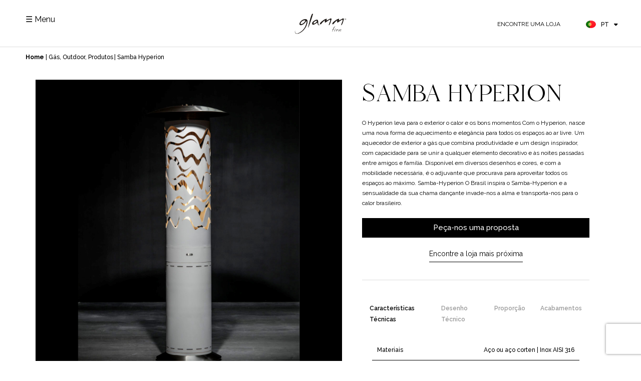

--- FILE ---
content_type: text/html; charset=UTF-8
request_url: https://www.glammfire.com/pt/produtos/samba-hyperion/
body_size: 49860
content:
<!doctype html>
<html lang="pt-PT" prefix="og: https://ogp.me/ns#">
<head>
	<meta charset="UTF-8">
	<meta name="viewport" content="width=device-width, initial-scale=1">
	<link rel="profile" href="https://gmpg.org/xfn/11">
		<style>img:is([sizes="auto" i], [sizes^="auto," i]) { contain-intrinsic-size: 3000px 1500px }</style>
	<link rel="alternate" href="https://www.glammfire.com/pt/produtos/samba-hyperion/" hreflang="pt" />
<link rel="alternate" href="https://www.glammfire.com/en/produtos/samba-hyperion-outdoor/" hreflang="en" />
<link rel="alternate" href="https://www.glammfire.com/fr/produtos/samba-hyperion-gaz/" hreflang="fr" />
<link rel="alternate" href="https://www.glammfire.com/es/produtos/bliss-hyperion-gas-2/" hreflang="es" />
<link rel="alternate" href="https://www.glammfire.com/de/produtos/samba-hyperion-2/" hreflang="de" />

<!-- Google Tag Manager for WordPress by gtm4wp.com -->
<script data-cfasync="false" data-pagespeed-no-defer>
	var gtm4wp_datalayer_name = "dataLayer";
	var dataLayer = dataLayer || [];

	const gtm4wp_scrollerscript_debugmode         = false;
	const gtm4wp_scrollerscript_callbacktime      = 100;
	const gtm4wp_scrollerscript_readerlocation    = 150;
	const gtm4wp_scrollerscript_contentelementid  = "content";
	const gtm4wp_scrollerscript_scannertime       = 60;
</script>
<!-- End Google Tag Manager for WordPress by gtm4wp.com -->
<!-- Search Engine Optimization by Rank Math - https://rankmath.com/ -->
<title>Samba Hyperion - Design e Qualidade em Lareiras Premium | GlammFire</title>
<meta name="description" content="O Hyperion leva para o exterior o calor e os bons momentos Com o Hyperion, nasce uma nova forma de aquecimento e elegância para todos os espaços ao ar livre. Um aquecedor de exterior a gás que combina produtividade e um design inspirador, com capacidade para se unir a qualquer elemento decorativo e às noites passadas entre amigos e família. Disponível em diversos desenhos e cores, e com a mobilidade necessária, é o adjuvante que procurava para aproveitar todos os espaços ao máximo. Samba-Hyperion O Brasil inspira o Samba-Hyperion e a sensualidade da sua chama dançante invade-nos a alma e transporta-nos para o calor brasileiro."/>
<meta name="robots" content="follow, index, max-snippet:-1, max-video-preview:-1, max-image-preview:large"/>
<link rel="canonical" href="https://www.glammfire.com/pt/produtos/samba-hyperion/" />
<meta property="og:locale" content="pt_PT" />
<meta property="og:type" content="article" />
<meta property="og:title" content="Samba Hyperion - Design e Qualidade em Lareiras Premium | GlammFire" />
<meta property="og:description" content="O Hyperion leva para o exterior o calor e os bons momentos Com o Hyperion, nasce uma nova forma de aquecimento e elegância para todos os espaços ao ar livre. Um aquecedor de exterior a gás que combina produtividade e um design inspirador, com capacidade para se unir a qualquer elemento decorativo e às noites passadas entre amigos e família. Disponível em diversos desenhos e cores, e com a mobilidade necessária, é o adjuvante que procurava para aproveitar todos os espaços ao máximo. Samba-Hyperion O Brasil inspira o Samba-Hyperion e a sensualidade da sua chama dançante invade-nos a alma e transporta-nos para o calor brasileiro." />
<meta property="og:url" content="https://www.glammfire.com/pt/produtos/samba-hyperion/" />
<meta property="og:site_name" content="Glammfire - Exclusive Fireplaces" />
<meta property="article:publisher" content="https://www.facebook.com/GlammFire/" />
<meta property="article:section" content="Produtos" />
<meta property="og:updated_time" content="2025-10-13T11:50:32+00:00" />
<meta property="og:image" content="https://www.glammfire.com/wp-content/uploads/2023/11/Hyperion-Samba-1024x1024.jpg" />
<meta property="og:image:secure_url" content="https://www.glammfire.com/wp-content/uploads/2023/11/Hyperion-Samba-1024x1024.jpg" />
<meta property="og:image:width" content="800" />
<meta property="og:image:height" content="800" />
<meta property="og:image:alt" content="Hyperion Samba gas heater by GlammFire, featuring a modern white and black cylindrical design with artistic cutouts, ideal for outdoor heating in terraces, gardens, and patios." />
<meta property="og:image:type" content="image/jpeg" />
<meta name="twitter:card" content="summary_large_image" />
<meta name="twitter:title" content="Samba Hyperion - Design e Qualidade em Lareiras Premium | GlammFire" />
<meta name="twitter:description" content="O Hyperion leva para o exterior o calor e os bons momentos Com o Hyperion, nasce uma nova forma de aquecimento e elegância para todos os espaços ao ar livre. Um aquecedor de exterior a gás que combina produtividade e um design inspirador, com capacidade para se unir a qualquer elemento decorativo e às noites passadas entre amigos e família. Disponível em diversos desenhos e cores, e com a mobilidade necessária, é o adjuvante que procurava para aproveitar todos os espaços ao máximo. Samba-Hyperion O Brasil inspira o Samba-Hyperion e a sensualidade da sua chama dançante invade-nos a alma e transporta-nos para o calor brasileiro." />
<meta name="twitter:site" content="@GlammFire" />
<meta name="twitter:creator" content="@GlammFire" />
<meta name="twitter:image" content="https://www.glammfire.com/wp-content/uploads/2023/11/Hyperion-Samba-1024x1024.jpg" />
<!-- /Rank Math WordPress SEO plugin -->

<link rel='dns-prefetch' href='//use.fontawesome.com' />
<link href='https://fonts.gstatic.com' crossorigin rel='preconnect' />
<link rel="alternate" type="application/rss+xml" title="Glammfire &raquo; Feed" href="https://www.glammfire.com/pt/feed/" />
<link rel="alternate" type="application/rss+xml" title="Glammfire &raquo; Feed de comentários" href="https://www.glammfire.com/pt/comments/feed/" />
<link rel='stylesheet' id='premium-addons-css' href='https://www.glammfire.com/wp-content/plugins/premium-addons-for-elementor/assets/frontend/min-css/premium-addons.min.css?ver=4.11.27' media='all' />
<link rel='stylesheet' id='premium-pro-css' href='https://www.glammfire.com/wp-content/plugins/premium-addons-pro/assets/frontend/min-css/premium-addons.min.css?ver=2.9.42' media='all' />
<style id='wp-emoji-styles-inline-css'>

	img.wp-smiley, img.emoji {
		display: inline !important;
		border: none !important;
		box-shadow: none !important;
		height: 1em !important;
		width: 1em !important;
		margin: 0 0.07em !important;
		vertical-align: -0.1em !important;
		background: none !important;
		padding: 0 !important;
	}
</style>
<link rel='stylesheet' id='wp-block-library-css' href='https://www.glammfire.com/wp-includes/css/dist/block-library/style.min.css?ver=6.8.3' media='all' />
<style id='font-awesome-svg-styles-default-inline-css'>
.svg-inline--fa {
  display: inline-block;
  height: 1em;
  overflow: visible;
  vertical-align: -.125em;
}
</style>
<link rel='stylesheet' id='font-awesome-svg-styles-css' href='https://www.glammfire.com/wp-content/uploads/font-awesome/v6.4.0/css/svg-with-js.css' media='all' />
<style id='font-awesome-svg-styles-inline-css'>
   .wp-block-font-awesome-icon svg::before,
   .wp-rich-text-font-awesome-icon svg::before {content: unset;}
</style>
<style id='global-styles-inline-css'>
:root{--wp--preset--aspect-ratio--square: 1;--wp--preset--aspect-ratio--4-3: 4/3;--wp--preset--aspect-ratio--3-4: 3/4;--wp--preset--aspect-ratio--3-2: 3/2;--wp--preset--aspect-ratio--2-3: 2/3;--wp--preset--aspect-ratio--16-9: 16/9;--wp--preset--aspect-ratio--9-16: 9/16;--wp--preset--color--black: #000000;--wp--preset--color--cyan-bluish-gray: #abb8c3;--wp--preset--color--white: #ffffff;--wp--preset--color--pale-pink: #f78da7;--wp--preset--color--vivid-red: #cf2e2e;--wp--preset--color--luminous-vivid-orange: #ff6900;--wp--preset--color--luminous-vivid-amber: #fcb900;--wp--preset--color--light-green-cyan: #7bdcb5;--wp--preset--color--vivid-green-cyan: #00d084;--wp--preset--color--pale-cyan-blue: #8ed1fc;--wp--preset--color--vivid-cyan-blue: #0693e3;--wp--preset--color--vivid-purple: #9b51e0;--wp--preset--gradient--vivid-cyan-blue-to-vivid-purple: linear-gradient(135deg,rgba(6,147,227,1) 0%,rgb(155,81,224) 100%);--wp--preset--gradient--light-green-cyan-to-vivid-green-cyan: linear-gradient(135deg,rgb(122,220,180) 0%,rgb(0,208,130) 100%);--wp--preset--gradient--luminous-vivid-amber-to-luminous-vivid-orange: linear-gradient(135deg,rgba(252,185,0,1) 0%,rgba(255,105,0,1) 100%);--wp--preset--gradient--luminous-vivid-orange-to-vivid-red: linear-gradient(135deg,rgba(255,105,0,1) 0%,rgb(207,46,46) 100%);--wp--preset--gradient--very-light-gray-to-cyan-bluish-gray: linear-gradient(135deg,rgb(238,238,238) 0%,rgb(169,184,195) 100%);--wp--preset--gradient--cool-to-warm-spectrum: linear-gradient(135deg,rgb(74,234,220) 0%,rgb(151,120,209) 20%,rgb(207,42,186) 40%,rgb(238,44,130) 60%,rgb(251,105,98) 80%,rgb(254,248,76) 100%);--wp--preset--gradient--blush-light-purple: linear-gradient(135deg,rgb(255,206,236) 0%,rgb(152,150,240) 100%);--wp--preset--gradient--blush-bordeaux: linear-gradient(135deg,rgb(254,205,165) 0%,rgb(254,45,45) 50%,rgb(107,0,62) 100%);--wp--preset--gradient--luminous-dusk: linear-gradient(135deg,rgb(255,203,112) 0%,rgb(199,81,192) 50%,rgb(65,88,208) 100%);--wp--preset--gradient--pale-ocean: linear-gradient(135deg,rgb(255,245,203) 0%,rgb(182,227,212) 50%,rgb(51,167,181) 100%);--wp--preset--gradient--electric-grass: linear-gradient(135deg,rgb(202,248,128) 0%,rgb(113,206,126) 100%);--wp--preset--gradient--midnight: linear-gradient(135deg,rgb(2,3,129) 0%,rgb(40,116,252) 100%);--wp--preset--font-size--small: 13px;--wp--preset--font-size--medium: 20px;--wp--preset--font-size--large: 36px;--wp--preset--font-size--x-large: 42px;--wp--preset--spacing--20: 0.44rem;--wp--preset--spacing--30: 0.67rem;--wp--preset--spacing--40: 1rem;--wp--preset--spacing--50: 1.5rem;--wp--preset--spacing--60: 2.25rem;--wp--preset--spacing--70: 3.38rem;--wp--preset--spacing--80: 5.06rem;--wp--preset--shadow--natural: 6px 6px 9px rgba(0, 0, 0, 0.2);--wp--preset--shadow--deep: 12px 12px 50px rgba(0, 0, 0, 0.4);--wp--preset--shadow--sharp: 6px 6px 0px rgba(0, 0, 0, 0.2);--wp--preset--shadow--outlined: 6px 6px 0px -3px rgba(255, 255, 255, 1), 6px 6px rgba(0, 0, 0, 1);--wp--preset--shadow--crisp: 6px 6px 0px rgba(0, 0, 0, 1);}:root { --wp--style--global--content-size: 800px;--wp--style--global--wide-size: 1200px; }:where(body) { margin: 0; }.wp-site-blocks > .alignleft { float: left; margin-right: 2em; }.wp-site-blocks > .alignright { float: right; margin-left: 2em; }.wp-site-blocks > .aligncenter { justify-content: center; margin-left: auto; margin-right: auto; }:where(.wp-site-blocks) > * { margin-block-start: 24px; margin-block-end: 0; }:where(.wp-site-blocks) > :first-child { margin-block-start: 0; }:where(.wp-site-blocks) > :last-child { margin-block-end: 0; }:root { --wp--style--block-gap: 24px; }:root :where(.is-layout-flow) > :first-child{margin-block-start: 0;}:root :where(.is-layout-flow) > :last-child{margin-block-end: 0;}:root :where(.is-layout-flow) > *{margin-block-start: 24px;margin-block-end: 0;}:root :where(.is-layout-constrained) > :first-child{margin-block-start: 0;}:root :where(.is-layout-constrained) > :last-child{margin-block-end: 0;}:root :where(.is-layout-constrained) > *{margin-block-start: 24px;margin-block-end: 0;}:root :where(.is-layout-flex){gap: 24px;}:root :where(.is-layout-grid){gap: 24px;}.is-layout-flow > .alignleft{float: left;margin-inline-start: 0;margin-inline-end: 2em;}.is-layout-flow > .alignright{float: right;margin-inline-start: 2em;margin-inline-end: 0;}.is-layout-flow > .aligncenter{margin-left: auto !important;margin-right: auto !important;}.is-layout-constrained > .alignleft{float: left;margin-inline-start: 0;margin-inline-end: 2em;}.is-layout-constrained > .alignright{float: right;margin-inline-start: 2em;margin-inline-end: 0;}.is-layout-constrained > .aligncenter{margin-left: auto !important;margin-right: auto !important;}.is-layout-constrained > :where(:not(.alignleft):not(.alignright):not(.alignfull)){max-width: var(--wp--style--global--content-size);margin-left: auto !important;margin-right: auto !important;}.is-layout-constrained > .alignwide{max-width: var(--wp--style--global--wide-size);}body .is-layout-flex{display: flex;}.is-layout-flex{flex-wrap: wrap;align-items: center;}.is-layout-flex > :is(*, div){margin: 0;}body .is-layout-grid{display: grid;}.is-layout-grid > :is(*, div){margin: 0;}body{padding-top: 0px;padding-right: 0px;padding-bottom: 0px;padding-left: 0px;}a:where(:not(.wp-element-button)){text-decoration: underline;}:root :where(.wp-element-button, .wp-block-button__link){background-color: #32373c;border-width: 0;color: #fff;font-family: inherit;font-size: inherit;line-height: inherit;padding: calc(0.667em + 2px) calc(1.333em + 2px);text-decoration: none;}.has-black-color{color: var(--wp--preset--color--black) !important;}.has-cyan-bluish-gray-color{color: var(--wp--preset--color--cyan-bluish-gray) !important;}.has-white-color{color: var(--wp--preset--color--white) !important;}.has-pale-pink-color{color: var(--wp--preset--color--pale-pink) !important;}.has-vivid-red-color{color: var(--wp--preset--color--vivid-red) !important;}.has-luminous-vivid-orange-color{color: var(--wp--preset--color--luminous-vivid-orange) !important;}.has-luminous-vivid-amber-color{color: var(--wp--preset--color--luminous-vivid-amber) !important;}.has-light-green-cyan-color{color: var(--wp--preset--color--light-green-cyan) !important;}.has-vivid-green-cyan-color{color: var(--wp--preset--color--vivid-green-cyan) !important;}.has-pale-cyan-blue-color{color: var(--wp--preset--color--pale-cyan-blue) !important;}.has-vivid-cyan-blue-color{color: var(--wp--preset--color--vivid-cyan-blue) !important;}.has-vivid-purple-color{color: var(--wp--preset--color--vivid-purple) !important;}.has-black-background-color{background-color: var(--wp--preset--color--black) !important;}.has-cyan-bluish-gray-background-color{background-color: var(--wp--preset--color--cyan-bluish-gray) !important;}.has-white-background-color{background-color: var(--wp--preset--color--white) !important;}.has-pale-pink-background-color{background-color: var(--wp--preset--color--pale-pink) !important;}.has-vivid-red-background-color{background-color: var(--wp--preset--color--vivid-red) !important;}.has-luminous-vivid-orange-background-color{background-color: var(--wp--preset--color--luminous-vivid-orange) !important;}.has-luminous-vivid-amber-background-color{background-color: var(--wp--preset--color--luminous-vivid-amber) !important;}.has-light-green-cyan-background-color{background-color: var(--wp--preset--color--light-green-cyan) !important;}.has-vivid-green-cyan-background-color{background-color: var(--wp--preset--color--vivid-green-cyan) !important;}.has-pale-cyan-blue-background-color{background-color: var(--wp--preset--color--pale-cyan-blue) !important;}.has-vivid-cyan-blue-background-color{background-color: var(--wp--preset--color--vivid-cyan-blue) !important;}.has-vivid-purple-background-color{background-color: var(--wp--preset--color--vivid-purple) !important;}.has-black-border-color{border-color: var(--wp--preset--color--black) !important;}.has-cyan-bluish-gray-border-color{border-color: var(--wp--preset--color--cyan-bluish-gray) !important;}.has-white-border-color{border-color: var(--wp--preset--color--white) !important;}.has-pale-pink-border-color{border-color: var(--wp--preset--color--pale-pink) !important;}.has-vivid-red-border-color{border-color: var(--wp--preset--color--vivid-red) !important;}.has-luminous-vivid-orange-border-color{border-color: var(--wp--preset--color--luminous-vivid-orange) !important;}.has-luminous-vivid-amber-border-color{border-color: var(--wp--preset--color--luminous-vivid-amber) !important;}.has-light-green-cyan-border-color{border-color: var(--wp--preset--color--light-green-cyan) !important;}.has-vivid-green-cyan-border-color{border-color: var(--wp--preset--color--vivid-green-cyan) !important;}.has-pale-cyan-blue-border-color{border-color: var(--wp--preset--color--pale-cyan-blue) !important;}.has-vivid-cyan-blue-border-color{border-color: var(--wp--preset--color--vivid-cyan-blue) !important;}.has-vivid-purple-border-color{border-color: var(--wp--preset--color--vivid-purple) !important;}.has-vivid-cyan-blue-to-vivid-purple-gradient-background{background: var(--wp--preset--gradient--vivid-cyan-blue-to-vivid-purple) !important;}.has-light-green-cyan-to-vivid-green-cyan-gradient-background{background: var(--wp--preset--gradient--light-green-cyan-to-vivid-green-cyan) !important;}.has-luminous-vivid-amber-to-luminous-vivid-orange-gradient-background{background: var(--wp--preset--gradient--luminous-vivid-amber-to-luminous-vivid-orange) !important;}.has-luminous-vivid-orange-to-vivid-red-gradient-background{background: var(--wp--preset--gradient--luminous-vivid-orange-to-vivid-red) !important;}.has-very-light-gray-to-cyan-bluish-gray-gradient-background{background: var(--wp--preset--gradient--very-light-gray-to-cyan-bluish-gray) !important;}.has-cool-to-warm-spectrum-gradient-background{background: var(--wp--preset--gradient--cool-to-warm-spectrum) !important;}.has-blush-light-purple-gradient-background{background: var(--wp--preset--gradient--blush-light-purple) !important;}.has-blush-bordeaux-gradient-background{background: var(--wp--preset--gradient--blush-bordeaux) !important;}.has-luminous-dusk-gradient-background{background: var(--wp--preset--gradient--luminous-dusk) !important;}.has-pale-ocean-gradient-background{background: var(--wp--preset--gradient--pale-ocean) !important;}.has-electric-grass-gradient-background{background: var(--wp--preset--gradient--electric-grass) !important;}.has-midnight-gradient-background{background: var(--wp--preset--gradient--midnight) !important;}.has-small-font-size{font-size: var(--wp--preset--font-size--small) !important;}.has-medium-font-size{font-size: var(--wp--preset--font-size--medium) !important;}.has-large-font-size{font-size: var(--wp--preset--font-size--large) !important;}.has-x-large-font-size{font-size: var(--wp--preset--font-size--x-large) !important;}
:root :where(.wp-block-pullquote){font-size: 1.5em;line-height: 1.6;}
</style>
<link rel='stylesheet' id='agile-store-locator-init-css' href='https://www.glammfire.com/wp-content/plugins/agile-store-locator/public/css/init.css?ver=4.11.9' media='all' />
<link rel='stylesheet' id='uaf_client_css-css' href='https://www.glammfire.com/wp-content/uploads/useanyfont/uaf.css?ver=1752774360' media='all' />
<link rel='stylesheet' id='zfwca-style-css' href='https://www.glammfire.com/wp-content/plugins/zf-wrodpress-category-accordion/assets/core/css/style.css?ver=6.8.3' media='all' />
<link rel='stylesheet' id='htbbootstrap-css' href='https://www.glammfire.com/wp-content/plugins/ht-mega-for-elementor/assets/css/htbbootstrap.css?ver=2.9.3' media='all' />
<link rel='stylesheet' id='font-awesome-css' href='https://www.glammfire.com/wp-content/plugins/elementor/assets/lib/font-awesome/css/font-awesome.min.css?ver=4.7.0' media='all' />
<link rel='stylesheet' id='htmega-animation-css' href='https://www.glammfire.com/wp-content/plugins/ht-mega-for-elementor/assets/css/animation.css?ver=2.9.3' media='all' />
<link rel='stylesheet' id='htmega-keyframes-css' href='https://www.glammfire.com/wp-content/plugins/ht-mega-for-elementor/assets/css/htmega-keyframes.css?ver=2.9.3' media='all' />
<link rel='stylesheet' id='htmega-global-style-css' href='https://www.glammfire.com/wp-content/plugins/ht-mega-for-elementor/assets/css/htmega-global-style.css?ver=2.9.3' media='all' />
<link rel='stylesheet' id='hello-elementor-css' href='https://www.glammfire.com/wp-content/themes/hello-elementor/assets/css/reset.css?ver=3.4.4' media='all' />
<link rel='stylesheet' id='hello-elementor-theme-style-css' href='https://www.glammfire.com/wp-content/themes/hello-elementor/assets/css/theme.css?ver=3.4.4' media='all' />
<link rel='stylesheet' id='hello-elementor-header-footer-css' href='https://www.glammfire.com/wp-content/themes/hello-elementor/assets/css/header-footer.css?ver=3.4.4' media='all' />
<link rel='stylesheet' id='elementor-frontend-css' href='https://www.glammfire.com/wp-content/plugins/elementor/assets/css/frontend.min.css?ver=3.27.0' media='all' />
<link rel='stylesheet' id='elementor-post-4-css' href='https://www.glammfire.com/wp-content/uploads/elementor/css/post-4.css?ver=1754649308' media='all' />
<link rel='stylesheet' id='font-awesome-official-css' href='https://use.fontawesome.com/releases/v6.4.0/css/all.css' media='all' integrity="sha384-iw3OoTErCYJJB9mCa8LNS2hbsQ7M3C0EpIsO/H5+EGAkPGc6rk+V8i04oW/K5xq0" crossorigin="anonymous" />
<link rel='stylesheet' id='widget-image-css' href='https://www.glammfire.com/wp-content/plugins/elementor/assets/css/widget-image.min.css?ver=3.27.0' media='all' />
<link rel='stylesheet' id='widget-heading-css' href='https://www.glammfire.com/wp-content/plugins/elementor/assets/css/widget-heading.min.css?ver=3.27.0' media='all' />
<link rel='stylesheet' id='e-sticky-css' href='https://www.glammfire.com/wp-content/plugins/elementor-pro/assets/css/modules/sticky.min.css?ver=3.27.0' media='all' />
<link rel='stylesheet' id='e-motion-fx-css' href='https://www.glammfire.com/wp-content/plugins/elementor-pro/assets/css/modules/motion-fx.min.css?ver=3.27.0' media='all' />
<link rel='stylesheet' id='widget-text-editor-css' href='https://www.glammfire.com/wp-content/plugins/elementor/assets/css/widget-text-editor.min.css?ver=3.27.0' media='all' />
<link rel='stylesheet' id='widget-form-css' href='https://www.glammfire.com/wp-content/plugins/elementor-pro/assets/css/widget-form.min.css?ver=3.27.0' media='all' />
<link rel='stylesheet' id='widget-icon-list-css' href='https://www.glammfire.com/wp-content/plugins/elementor/assets/css/widget-icon-list.min.css?ver=3.27.0' media='all' />
<link rel='stylesheet' id='widget-social-icons-css' href='https://www.glammfire.com/wp-content/plugins/elementor/assets/css/widget-social-icons.min.css?ver=3.27.0' media='all' />
<link rel='stylesheet' id='e-apple-webkit-css' href='https://www.glammfire.com/wp-content/plugins/elementor/assets/css/conditionals/apple-webkit.min.css?ver=3.27.0' media='all' />
<link rel='stylesheet' id='widget-divider-css' href='https://www.glammfire.com/wp-content/plugins/elementor/assets/css/widget-divider.min.css?ver=3.27.0' media='all' />
<link rel='stylesheet' id='widget-accordion-css' href='https://www.glammfire.com/wp-content/plugins/elementor/assets/css/widget-accordion.min.css?ver=3.27.0' media='all' />
<link rel='stylesheet' id='widget-post-info-css' href='https://www.glammfire.com/wp-content/plugins/elementor-pro/assets/css/widget-post-info.min.css?ver=3.27.0' media='all' />
<link rel='stylesheet' id='elementor-icons-shared-0-css' href='https://www.glammfire.com/wp-content/plugins/elementor/assets/lib/font-awesome/css/fontawesome.min.css?ver=5.15.3' media='all' />
<link rel='stylesheet' id='elementor-icons-fa-regular-css' href='https://www.glammfire.com/wp-content/plugins/elementor/assets/lib/font-awesome/css/regular.min.css?ver=5.15.3' media='all' />
<link rel='stylesheet' id='elementor-icons-fa-solid-css' href='https://www.glammfire.com/wp-content/plugins/elementor/assets/lib/font-awesome/css/solid.min.css?ver=5.15.3' media='all' />
<link rel='stylesheet' id='swiper-css' href='https://www.glammfire.com/wp-content/plugins/elementor/assets/lib/swiper/v8/css/swiper.min.css?ver=8.4.5' media='all' />
<link rel='stylesheet' id='e-swiper-css' href='https://www.glammfire.com/wp-content/plugins/elementor/assets/css/conditionals/e-swiper.min.css?ver=3.27.0' media='all' />
<link rel='stylesheet' id='widget-image-gallery-css' href='https://www.glammfire.com/wp-content/plugins/elementor/assets/css/widget-image-gallery.min.css?ver=3.27.0' media='all' />
<link rel='stylesheet' id='widget-image-carousel-css' href='https://www.glammfire.com/wp-content/plugins/elementor/assets/css/widget-image-carousel.min.css?ver=3.27.0' media='all' />
<link rel='stylesheet' id='widget-tabs-css' href='https://www.glammfire.com/wp-content/plugins/elementor/assets/css/widget-tabs.min.css?ver=3.27.0' media='all' />
<link rel='stylesheet' id='widget-posts-css' href='https://www.glammfire.com/wp-content/plugins/elementor-pro/assets/css/widget-posts.min.css?ver=3.27.0' media='all' />
<link rel='stylesheet' id='elementor-icons-css' href='https://www.glammfire.com/wp-content/plugins/elementor/assets/lib/eicons/css/elementor-icons.min.css?ver=5.35.0' media='all' />
<link rel='stylesheet' id='-sl-bootstrap-css' href='https://www.glammfire.com/wp-content/plugins/agile-store-locator/public/css/sl-bootstrap.css' media='all' />
<link rel='stylesheet' id='cpel-language-switcher-css' href='https://www.glammfire.com/wp-content/plugins/connect-polylang-elementor/assets/css/language-switcher.min.css?ver=2.5.0' media='all' />
<link rel='stylesheet' id='elementor-post-815-css' href='https://www.glammfire.com/wp-content/uploads/elementor/css/post-815.css?ver=1754649332' media='all' />
<link rel='stylesheet' id='elementor-post-56-css' href='https://www.glammfire.com/wp-content/uploads/elementor/css/post-56.css?ver=1762781583' media='all' />
<link rel='stylesheet' id='elementor-post-2321-css' href='https://www.glammfire.com/wp-content/uploads/elementor/css/post-2321.css?ver=1760516064' media='all' />
<link rel='stylesheet' id='elementor-post-2416-css' href='https://www.glammfire.com/wp-content/uploads/elementor/css/post-2416.css?ver=1754649314' media='all' />
<link rel='stylesheet' id='um_modal-css' href='https://www.glammfire.com/wp-content/plugins/ultimate-member/assets/css/um-modal.min.css?ver=2.10.5' media='all' />
<link rel='stylesheet' id='um_ui-css' href='https://www.glammfire.com/wp-content/plugins/ultimate-member/assets/libs/jquery-ui/jquery-ui.min.css?ver=1.13.2' media='all' />
<link rel='stylesheet' id='um_tipsy-css' href='https://www.glammfire.com/wp-content/plugins/ultimate-member/assets/libs/tipsy/tipsy.min.css?ver=1.0.0a' media='all' />
<link rel='stylesheet' id='um_raty-css' href='https://www.glammfire.com/wp-content/plugins/ultimate-member/assets/libs/raty/um-raty.min.css?ver=2.6.0' media='all' />
<link rel='stylesheet' id='select2-css' href='https://www.glammfire.com/wp-content/plugins/ultimate-member/assets/libs/select2/select2.min.css?ver=4.0.13' media='all' />
<link rel='stylesheet' id='um_fileupload-css' href='https://www.glammfire.com/wp-content/plugins/ultimate-member/assets/css/um-fileupload.min.css?ver=2.10.5' media='all' />
<link rel='stylesheet' id='um_confirm-css' href='https://www.glammfire.com/wp-content/plugins/ultimate-member/assets/libs/um-confirm/um-confirm.min.css?ver=1.0' media='all' />
<link rel='stylesheet' id='um_datetime-css' href='https://www.glammfire.com/wp-content/plugins/ultimate-member/assets/libs/pickadate/default.min.css?ver=3.6.2' media='all' />
<link rel='stylesheet' id='um_datetime_date-css' href='https://www.glammfire.com/wp-content/plugins/ultimate-member/assets/libs/pickadate/default.date.min.css?ver=3.6.2' media='all' />
<link rel='stylesheet' id='um_datetime_time-css' href='https://www.glammfire.com/wp-content/plugins/ultimate-member/assets/libs/pickadate/default.time.min.css?ver=3.6.2' media='all' />
<link rel='stylesheet' id='um_fonticons_ii-css' href='https://www.glammfire.com/wp-content/plugins/ultimate-member/assets/libs/legacy/fonticons/fonticons-ii.min.css?ver=2.10.5' media='all' />
<link rel='stylesheet' id='um_fonticons_fa-css' href='https://www.glammfire.com/wp-content/plugins/ultimate-member/assets/libs/legacy/fonticons/fonticons-fa.min.css?ver=2.10.5' media='all' />
<link rel='stylesheet' id='um_fontawesome-css' href='https://www.glammfire.com/wp-content/plugins/ultimate-member/assets/css/um-fontawesome.min.css?ver=6.5.2' media='all' />
<link rel='stylesheet' id='um_common-css' href='https://www.glammfire.com/wp-content/plugins/ultimate-member/assets/css/common.min.css?ver=2.10.5' media='all' />
<link rel='stylesheet' id='um_responsive-css' href='https://www.glammfire.com/wp-content/plugins/ultimate-member/assets/css/um-responsive.min.css?ver=2.10.5' media='all' />
<link rel='stylesheet' id='um_styles-css' href='https://www.glammfire.com/wp-content/plugins/ultimate-member/assets/css/um-styles.min.css?ver=2.10.5' media='all' />
<link rel='stylesheet' id='um_crop-css' href='https://www.glammfire.com/wp-content/plugins/ultimate-member/assets/libs/cropper/cropper.min.css?ver=1.6.1' media='all' />
<link rel='stylesheet' id='um_profile-css' href='https://www.glammfire.com/wp-content/plugins/ultimate-member/assets/css/um-profile.min.css?ver=2.10.5' media='all' />
<link rel='stylesheet' id='um_account-css' href='https://www.glammfire.com/wp-content/plugins/ultimate-member/assets/css/um-account.min.css?ver=2.10.5' media='all' />
<link rel='stylesheet' id='um_misc-css' href='https://www.glammfire.com/wp-content/plugins/ultimate-member/assets/css/um-misc.min.css?ver=2.10.5' media='all' />
<link rel='stylesheet' id='um_default_css-css' href='https://www.glammfire.com/wp-content/plugins/ultimate-member/assets/css/um-old-default.min.css?ver=2.10.5' media='all' />
<link rel='stylesheet' id='ecs-styles-css' href='https://www.glammfire.com/wp-content/plugins/ele-custom-skin/assets/css/ecs-style.css?ver=3.1.9' media='all' />
<link rel='stylesheet' id='elementor-post-1228-css' href='https://www.glammfire.com/wp-content/uploads/elementor/css/post-1228.css?ver=1693932745' media='all' />
<link rel='stylesheet' id='elementor-post-2247-css' href='https://www.glammfire.com/wp-content/uploads/elementor/css/post-2247.css?ver=1693932645' media='all' />
<link rel='stylesheet' id='elementor-post-3170-css' href='https://www.glammfire.com/wp-content/uploads/elementor/css/post-3170.css?ver=1705068572' media='all' />
<link rel='stylesheet' id='elementor-post-3408-css' href='https://www.glammfire.com/wp-content/uploads/elementor/css/post-3408.css?ver=1690558196' media='all' />
<link rel='stylesheet' id='elementor-post-6593-css' href='https://www.glammfire.com/wp-content/uploads/elementor/css/post-6593.css?ver=1692194674' media='all' />
<link rel='stylesheet' id='font-awesome-official-v4shim-css' href='https://use.fontawesome.com/releases/v6.4.0/css/v4-shims.css' media='all' integrity="sha384-TjXU13dTMPo+5ZlOUI1IGXvpmajjoetPqbUJqTx+uZ1bGwylKHNEItuVe/mg/H6l" crossorigin="anonymous" />
<link rel='stylesheet' id='google-fonts-1-css' href='https://fonts.googleapis.com/css?family=Raleway%3A100%2C100italic%2C200%2C200italic%2C300%2C300italic%2C400%2C400italic%2C500%2C500italic%2C600%2C600italic%2C700%2C700italic%2C800%2C800italic%2C900%2C900italic&#038;display=swap&#038;ver=6.8.3' media='all' />
<link rel='stylesheet' id='elementor-icons-fa-brands-css' href='https://www.glammfire.com/wp-content/plugins/elementor/assets/lib/font-awesome/css/brands.min.css?ver=5.15.3' media='all' />
<link rel="preconnect" href="https://fonts.gstatic.com/" crossorigin><script id="jquery-core-js-extra">
var pysFacebookRest = {"restApiUrl":"https:\/\/www.glammfire.com\/wp-json\/pys-facebook\/v1\/event","debug":""};
</script>
<script src="https://www.glammfire.com/wp-includes/js/jquery/jquery.min.js?ver=3.7.1" id="jquery-core-js"></script>
<script src="https://www.glammfire.com/wp-includes/js/jquery/jquery-migrate.min.js?ver=3.4.1" id="jquery-migrate-js"></script>
<script src="https://www.glammfire.com/wp-content/plugins/duracelltomi-google-tag-manager/dist/js/analytics-talk-content-tracking.js?ver=1.22.1" id="gtm4wp-scroll-tracking-js"></script>
<script id="ecs_ajax_load-js-extra">
var ecs_ajax_params = {"ajaxurl":"https:\/\/www.glammfire.com\/wp-admin\/admin-ajax.php","posts":"{\"page\":0,\"lang\":\"pt\",\"produtos\":\"samba-hyperion\",\"post_type\":\"produtos\",\"name\":\"samba-hyperion\",\"error\":\"\",\"m\":\"\",\"p\":0,\"post_parent\":\"\",\"subpost\":\"\",\"subpost_id\":\"\",\"attachment\":\"\",\"attachment_id\":0,\"pagename\":\"samba-hyperion\",\"page_id\":0,\"second\":\"\",\"minute\":\"\",\"hour\":\"\",\"day\":0,\"monthnum\":0,\"year\":0,\"w\":0,\"category_name\":\"\",\"tag\":\"\",\"cat\":\"\",\"tag_id\":\"\",\"author\":\"\",\"author_name\":\"\",\"feed\":\"\",\"tb\":\"\",\"paged\":0,\"meta_key\":\"\",\"meta_value\":\"\",\"preview\":\"\",\"s\":\"\",\"sentence\":\"\",\"title\":\"\",\"fields\":\"all\",\"menu_order\":\"\",\"embed\":\"\",\"category__in\":[],\"category__not_in\":[],\"category__and\":[],\"post__in\":[],\"post__not_in\":[],\"post_name__in\":[],\"tag__in\":[],\"tag__not_in\":[],\"tag__and\":[],\"tag_slug__in\":[],\"tag_slug__and\":[],\"post_parent__in\":[],\"post_parent__not_in\":[],\"author__in\":[],\"author__not_in\":[],\"search_columns\":[],\"update_post_term_cache\":true,\"ignore_sticky_posts\":false,\"suppress_filters\":false,\"cache_results\":true,\"update_menu_item_cache\":false,\"lazy_load_term_meta\":true,\"update_post_meta_cache\":true,\"posts_per_page\":10,\"nopaging\":false,\"comments_per_page\":\"50\",\"no_found_rows\":false,\"order\":\"DESC\"}"};
</script>
<script src="https://www.glammfire.com/wp-content/plugins/ele-custom-skin/assets/js/ecs_ajax_pagination.js?ver=3.1.9" id="ecs_ajax_load-js"></script>
<script src="https://www.glammfire.com/wp-content/plugins/ultimate-member/assets/js/um-gdpr.min.js?ver=2.10.5" id="um-gdpr-js"></script>
<script src="https://www.glammfire.com/wp-content/plugins/ele-custom-skin/assets/js/ecs.js?ver=3.1.9" id="ecs-script-js"></script>
<link rel="https://api.w.org/" href="https://www.glammfire.com/wp-json/" /><link rel="alternate" title="JSON" type="application/json" href="https://www.glammfire.com/wp-json/wp/v2/produtos/13757" /><link rel="EditURI" type="application/rsd+xml" title="RSD" href="https://www.glammfire.com/xmlrpc.php?rsd" />
<meta name="generator" content="WordPress 6.8.3" />
<link rel='shortlink' href='https://www.glammfire.com/?p=13757' />
<link rel="alternate" title="oEmbed (JSON)" type="application/json+oembed" href="https://www.glammfire.com/wp-json/oembed/1.0/embed?url=https%3A%2F%2Fwww.glammfire.com%2Fpt%2Fprodutos%2Fsamba-hyperion%2F" />
<link rel="alternate" title="oEmbed (XML)" type="text/xml+oembed" href="https://www.glammfire.com/wp-json/oembed/1.0/embed?url=https%3A%2F%2Fwww.glammfire.com%2Fpt%2Fprodutos%2Fsamba-hyperion%2F&#038;format=xml" />

<!-- Google Tag Manager for WordPress by gtm4wp.com -->
<!-- GTM Container placement set to footer -->
<script data-cfasync="false" data-pagespeed-no-defer>
	var dataLayer_content = {"siteID":0,"siteName":"","pagePostType":"produtos","pagePostType2":"single-produtos","pageCategory":["produtos","gas-outdoor","outdoor"],"pagePostAuthor":"Soraia Lopes","browserName":"","browserVersion":"","browserEngineName":"","browserEngineVersion":"","postCountOnPage":1,"postCountTotal":1,"postID":13757};
	dataLayer.push( dataLayer_content );
</script>
<script data-cfasync="false" data-pagespeed-no-defer>
(function(w,d,s,l,i){w[l]=w[l]||[];w[l].push({'gtm.start':
new Date().getTime(),event:'gtm.js'});var f=d.getElementsByTagName(s)[0],
j=d.createElement(s),dl=l!='dataLayer'?'&l='+l:'';j.async=true;j.src=
'//www.googletagmanager.com/gtm.js?id='+i+dl;f.parentNode.insertBefore(j,f);
})(window,document,'script','dataLayer','GTM-W99N8GPF');
</script>
<!-- End Google Tag Manager for WordPress by gtm4wp.com --><meta name="description" content="O Hyperion leva para o exterior o calor e os bons momentos

Com o Hyperion, nasce uma nova forma de aquecimento e elegância para todos os espaços ao ar livre. Um aquecedor de exterior a gás que combina produtividade e um design inspirador, com capacidade para se unir a qualquer elemento decorativo e às noites passadas entre amigos e família. Disponível em diversos desenhos e cores, e com a mobilidade necessária, é o adjuvante que procurava para aproveitar todos os espaços ao máximo.

Samba-Hyperion

O Brasil inspira o Samba-Hyperion e a sensualidade da sua chama dançante invade-nos a alma e transporta-nos para o calor brasileiro.">
<meta name="generator" content="Elementor 3.27.0; features: additional_custom_breakpoints; settings: css_print_method-external, google_font-enabled, font_display-swap">
			<style>
				.e-con.e-parent:nth-of-type(n+4):not(.e-lazyloaded):not(.e-no-lazyload),
				.e-con.e-parent:nth-of-type(n+4):not(.e-lazyloaded):not(.e-no-lazyload) * {
					background-image: none !important;
				}
				@media screen and (max-height: 1024px) {
					.e-con.e-parent:nth-of-type(n+3):not(.e-lazyloaded):not(.e-no-lazyload),
					.e-con.e-parent:nth-of-type(n+3):not(.e-lazyloaded):not(.e-no-lazyload) * {
						background-image: none !important;
					}
				}
				@media screen and (max-height: 640px) {
					.e-con.e-parent:nth-of-type(n+2):not(.e-lazyloaded):not(.e-no-lazyload),
					.e-con.e-parent:nth-of-type(n+2):not(.e-lazyloaded):not(.e-no-lazyload) * {
						background-image: none !important;
					}
				}
			</style>
			<link rel="icon" href="https://www.glammfire.com/wp-content/uploads/2025/03/cropped-favicon-32x32.webp" sizes="32x32" />
<link rel="icon" href="https://www.glammfire.com/wp-content/uploads/2025/03/cropped-favicon-192x192.webp" sizes="192x192" />
<link rel="apple-touch-icon" href="https://www.glammfire.com/wp-content/uploads/2025/03/cropped-favicon-180x180.webp" />
<meta name="msapplication-TileImage" content="https://www.glammfire.com/wp-content/uploads/2025/03/cropped-favicon-270x270.webp" />
		<style id="wp-custom-css">
			.elementor-invisible {
    visibility: visible!important;
}
		</style>
		</head>
<body class="wp-singular produtos-template-default single single-produtos postid-13757 single-format-standard wp-custom-logo wp-embed-responsive wp-theme-hello-elementor hello-elementor-default elementor-default elementor-kit-4 elementor-page-2321">


<a class="skip-link screen-reader-text" href="#content">Pular para o conteúdo</a>

		<div data-elementor-type="header" data-elementor-id="815" class="elementor elementor-815 elementor-location-header" data-elementor-post-type="elementor_library">
					<section class="elementor-section elementor-top-section elementor-element elementor-element-d5f358a elementor-section-full_width elementor-section-height-default elementor-section-height-default" data-id="d5f358a" data-element_type="section" data-settings="{&quot;sticky&quot;:&quot;top&quot;,&quot;background_background&quot;:&quot;classic&quot;,&quot;background_motion_fx_motion_fx_scrolling&quot;:&quot;yes&quot;,&quot;sticky_effects_offset&quot;:100,&quot;background_motion_fx_devices&quot;:[&quot;desktop&quot;,&quot;tablet&quot;,&quot;mobile&quot;],&quot;sticky_on&quot;:[&quot;desktop&quot;,&quot;tablet&quot;,&quot;mobile&quot;],&quot;sticky_offset&quot;:0,&quot;sticky_anchor_link_offset&quot;:0}">
						<div class="elementor-container elementor-column-gap-default">
					<div class="elementor-column elementor-col-100 elementor-top-column elementor-element elementor-element-eed5233" data-id="eed5233" data-element_type="column">
			<div class="elementor-widget-wrap elementor-element-populated">
						<section class="elementor-section elementor-inner-section elementor-element elementor-element-2307803 elementor-section-full_width elementor-section-height-default elementor-section-height-default" data-id="2307803" data-element_type="section">
						<div class="elementor-container elementor-column-gap-default">
					<div class="elementor-column elementor-col-33 elementor-inner-column elementor-element elementor-element-06abbd9" data-id="06abbd9" data-element_type="column">
			<div class="elementor-widget-wrap elementor-element-populated">
						<div class="elementor-element elementor-element-ec063f9 cpel-lv--yes elementor-widget elementor-widget-html" data-id="ec063f9" data-element_type="widget" data-widget_type="html.default">
					<!DOCTYPE html>
<html>
<head>
  <title>Menu com Submenus</title>
  <link rel="stylesheet" href="https://cdnjs.cloudflare.com/ajax/libs/font-awesome/6.0.0-beta3/css/all.min.css">
  <style>
  
    /* Estilos para o menu e submenus */
    #menu-container {
      position: relative;
    }

    #menu {
      list-style: none;
      padding-top: 20%;
      padding-right: 20%;
      padding-left: 60%;
      display: none;
      position: absolute;
      top: 100%;
      left: 0;
      background-image: linear-gradient(rgba(0, 0, 0, 0.3), rgba(0, 0, 0, 0.6));
    backdrop-filter: blur(10px); 
    -webkit-backdrop-filter: blur(10px); 
    
      z-index: 1;
      color: #ffffff;
      height: 120vh;
      margin-left: -15%;
      margin-top: -10%;
      width: 120%; /* Largura do menu */
      text-align: right; /* Alinha o texto à direita */
    }

    #menu li {
      cursor: pointer;
      padding-bottom: 6%;
      padding-top: 6%;
      margin-left:-50%;
    }

    .submenu {
      list-style: none;
      padding-top: 20%;
      padding-right: 20%;
      padding-left: 60%;
      display: none;
      position: absolute;
      top: 100%;
      left: 0;
       backdrop-filter: blur(10px); 
    -webkit-backdrop-filter: blur(10px); 
    
      z-index: 1;
      color: #ffffff;
      height: 120vh;
      margin-left: -15%;
      margin-top: -10%;
      width: 120%; /* Largura do menu */
      text-align: right; /* Alinha o texto à direita */
    }

    .submenu li {
      cursor: pointer;
      padding-bottom: 8%;
      padding-top: 8%;
      margin-left:-150%;
    }

    /* Estilo para a opção "Voltar" */
    .back {
      cursor: pointer;
      font-size: 12px;
      line-height: 20px;
    }

    /* Estilo para o contêiner dos menus e submenus */
    #menu-container {
      position: relative;
    }

   .toggle-icon {
      cursor: pointer;
      position: absolute;
      top: -10px;
      left: 5px;
      color: #000000;
      z-index: 2;
      font-size: 16px; /* Tamanho do ícone */
    }

    .toggle-text {
      font-size: 12px;
      line-height: 20px;
    }

    .back {
      font-size: 12px;
      line-height: 20px;}
      
      #search-item {
      list-style: none;
      padding: 0;
      margin-top: 0;
      display: flex;
      justify-content: flex-end;
      align-items: center;
      
    }
    .elementor-element.elementor-element-c171e0a.elementor-search-form--skin-classic.elementor-search-form--button-type-icon.elementor-search-form--icon-search.elementor-widget.elementor-widget-search-form{
        margin-top:-5%;
    }
    
    .fade-in {
      opacity: 0;
      transform: translateX(-50px);
      animation: fadeLeft 0.2s ease-in-out forwards;
    }

    /* Animação de fade in */
    @keyframes fadeLeft {
      to {
        opacity: 1;
        transform: translateX(0); /* Move o item para a posição original */
      }
    }
    /* Estilos para dispositivos com largura de tela menor ou igual a 768px (tablet e smartphone em modo retrato) */
    @media (max-width: 768px) {
      #menu {
        padding-top: 0;
        padding-right: 20px;
        padding-left: 20px;
        width: 100%;

      }

      #menu li {
        padding-bottom: 10px;
        padding-top: 10px;
        margin-left: 0;
        text-align: right;
      }

      .submenu {
        padding-top: 0;
        padding-right: 20px;
        padding-left: 0px;
        width: 100%;
      }

      .submenu li {
        padding-bottom: 10px;
        padding-top: 10px;
        margin-left: 0;
        text-align: right;
      }

      .toggle-icon {
        margin-right: 10px;
      }

      .toggle-text {
        display: none;
      }
    }
    /* Estilos para dispositivos com largura de tela menor ou igual a 480px (smartphone em modo retrato) */
    @media (max-width: 480px) {
        #menu {
        padding-top: 100px;
        padding-right: 50px;
        padding-left: 70px;
        width: 400%;
        margin-left: -35%;
    margin-top: -50%;
      }

      .submenu {
        padding-top: 100px;
        padding-right: 50px;
        padding-left: 20px;
        width: 400%;
        margin-left: -28%;
    margin-top: -50%;
      }

      .toggle-icon{
          margin-right:-20px;
      }


    }
    
  </style>
</head>
<body>
  <div id="menu-container">
   <div class="toggle-icon" onclick="toggleMenu()">
      <span id="toggle-text">☰ Menu</span>
    </div>
    <ul id="menu">
      <li onclick="toggleSubMenu('submenu1')" class="fade-in">SOBRE</li>
      <li onclick="toggleSubMenu('submenu2')" class="fade-in">PRODUTOS</li>
      <li class="fade-in"><a href="https://www.glammfire.com/bespoke/" style="color:#ffffff;">BESPOKE</a></li>
      <li class="fade-in"><a href="https://www.glammfire.com/craftmanship/" style="color:#ffffff;">CRAFTMANSHIP</a></li>
      <li class="fade-in"><a href="https://www.glammfire.com/blog/" style="color:#ffffff;">BLOG</a></li>
      <li class="fade-in"><a href="https://www.glammfire.com/downloads/" style="color:#ffffff;">DOWNLOADS</a></li>
      <li class="fade-in"><a href="https://www.glammfire.com/press-room/" style="color:#ffffff;">PRESS ROOM</a></li>
      <li class="fade-in"><a href="https://www.glammfire.com/projetos/" style="color:#ffffff;">PROJETOS</a></li>
      <li class="fade-in"><a href="https://www.glammfire.com/contactos/" style="color:#ffffff;">CONTACTOS</a></li>
      <li id="elementor-item" class="search">
        		<div data-elementor-type="section" data-elementor-id="1938" class="elementor elementor-1938 elementor-location-header" data-elementor-post-type="elementor_library">
					<section class="elementor-section elementor-top-section elementor-element elementor-element-1af7488 elementor-section-full_width elementor-section-height-default elementor-section-height-default" data-id="1af7488" data-element_type="section">
						<div class="elementor-container elementor-column-gap-default">
					<div class="elementor-column elementor-col-100 elementor-top-column elementor-element elementor-element-fe2376d" data-id="fe2376d" data-element_type="column">
			<div class="elementor-widget-wrap elementor-element-populated">
						<div class="elementor-element elementor-element-c171e0a elementor-search-form--skin-classic elementor-search-form--button-type-icon elementor-search-form--icon-search elementor-widget elementor-widget-search-form" data-id="c171e0a" data-element_type="widget" data-settings="{&quot;skin&quot;:&quot;classic&quot;}" data-widget_type="search-form.default">
							<search role="search">
			<form class="elementor-search-form" action="https://www.glammfire.com/pt/" method="get">
												<div class="elementor-search-form__container">
					<label class="elementor-screen-only" for="elementor-search-form-c171e0a">Procurar</label>

					
					<input id="elementor-search-form-c171e0a" placeholder="Pesquisar..." class="elementor-search-form__input" type="search" name="s" value="">
					
											<button class="elementor-search-form__submit" type="submit" aria-label="Procurar">
															<i aria-hidden="true" class="fas fa-search"></i>													</button>
					
									</div>
			</form>
		</search>
						</div>
					</div>
		</div>
					</div>
		</section>
				</div>
		
      </li>
      
    </ul>
  
    <!-- Submenus -->
    <ul id="submenu1" class="submenu">
      <li class="back" onclick="goBack('submenu1')"><i class="fas fa-chevron-left"></i> Voltar atrás</li>
      <li class="fade-in"><a href="https://www.glammfire.com/empresa/" style="color:#ffffff;">EMPRESA</a></li>
      <li class="fade-in"><a href="https://www.glammfire.com/ceo-presidente/" style="color:#ffffff;">CEO & PRESIDENT</a></li>
      <li class="fade-in"><a href="https://www.glammfire.com/bioetanol/" style="color:#ffffff;">LAREIRAS BIOETANOL</a></li>
      <li class="fade-in"><a href="https://www.glammfire.com/seguranca/" style="color:#ffffff;">SEGURANÇA</a></li>
      <li class="fade-in"><a href="https://www.glammfire.com/faqs/" style="color:#ffffff;">FAQS</a></li>
    </ul>
  
    <ul id="submenu2" class="submenu">
  <li class="back" onclick="goBack('submenu2')"><i class="fas fa-chevron-left"></i> Voltar atrás</li>
  <li onclick="toggleSubMenu('indoorSubMenu')" class="fade-in">INDOOR</li>
  <li onclick="toggleSubMenu('outdoorSubMenu')" class="fade-in">OUTDOOR</li>
</ul>

<!-- Novos submenus -->
<ul id="indoorSubMenu" class="submenu" data-parent="submenu2"> <!-- Adiciona o atributo data-parent para indicar o submenu pai -->
  <li class="back" onclick="goBack('indoorSubMenu')"><i class="fas fa-chevron-left"></i> Voltar atrás</li>
  <li class="fade-in"><a href="https://www.glammfire.com/category/produtos/indoor/suspensas-indoor/" style="color:#ffffff;">SUSPENSAS</a></li>
  <li class="fade-in"><a href="https://www.glammfire.com/category/produtos/indoor/chao-indoor/" style="color:#ffffff;">CHÃO</a></li>
  <li class="fade-in"><a href="https://www.glammfire.com/category/produtos/indoor/parede-indoor/" style="color:#ffffff;">PAREDE</a></li>
  <li class="fade-in"><a href="https://www.glammfire.com/category/produtos/indoor/queimadores-e-glammboxes-indoor/" style="color:#ffffff;">QUEIMADORES E GLAMMBOXES</a></li>
  <li class="fade-in"><a href="https://www.glammfire.com/category/produtos/indoor/eletricas-indoor/" style="color:#ffffff;">ELÉCTRICAS</a></li>
  <li class="fade-in"><a href="https://www.glammfire.com/category/produtos/indoor/tabletops-indoor/" style="color:#ffffff;">TABLETOPS</a></li>
</ul>

<ul id="outdoorSubMenu" class="submenu" data-parent="submenu2"> <!-- Adiciona o atributo data-parent para indicar o submenu pai -->
  <li class="back" onclick="goBack('outdoorSubMenu')"><i class="fas fa-chevron-left"></i> Voltar atrás</li>
  <li class="fade-in"><a href="https://www.glammfire.com/category/produtos/outdoor/barbecue-outdoor/" style="color:#ffffff;">BARBECUES</a></li>
  <li class="fade-in"><a href="https://www.glammfire.com/category/produtos/outdoor/fire-pit/" style="color:#ffffff;">FIRE PITS</a></li>
  <li class="fade-in"><a href="https://www.glammfire.com/category/produtos/outdoor/gas-outdoor/" style="color:#ffffff;">GÁS</a></li>
</ul>
    
    
    
  </div>

  <!-- Seu cabeçalho aqui -->
  <header style="background-color: #f2f2f200; padding: 10px;">
    <!-- Conteúdo do cabeçalho -->
  </header>
  
 <script>
  let currentSubmenu = null; // Variável para rastrear o submenu atualmente aberto

  // Função para mostrar ou esconder o submenu correspondente
  function toggleSubMenu(submenuId) {
    const submenu = document.getElementById(submenuId);

    // Se já houver um submenu aberto, fecha-o antes de abrir o novo submenu
    if (currentSubmenu && currentSubmenu !== submenuId) {
      const openedSubmenu = document.getElementById(currentSubmenu);
      openedSubmenu.style.display = 'none';
      
      
    }
    

    // Verifica se o submenu está aberto ou fechado
    const submenuIsOpen = submenu.style.display === 'block';

    hideAllSubmenus();

    if (!submenuIsOpen) {
      submenu.style.display = 'block';
      currentSubmenu = submenuId; // Atualiza o submenu atualmente aberto
    } else {
      currentSubmenu = null; // Define a variável para null quando o submenu é fechado
    }
  }

  // Função para exibir ou ocultar o menu
  function toggleMenu() {
      const menu = document.getElementById('menu');
      const toggleText = document.getElementById('toggle-text');

      if (menu.style.display === 'block') {
        menu.style.display = 'none';
        toggleText.textContent = '☰ Menu'; // Altera o texto para "menu" quando o menu é fechado
        hideAllSubmenus();
      } else {
        menu.style.display = 'block';
        toggleText.textContent = '✕ Fechar'; // Altera o texto para "fechar" quando o menu é aberto
      }
    }

  // Função para voltar para o menu principal ou fechar o submenu
function goBack(submenuId) {
  const submenu = document.getElementById(submenuId);
  submenu.style.display = 'none';

  // Verifica se o submenu atual tem um submenu pai
  const parentSubmenu = submenu.getAttribute('data-parent');
  if (parentSubmenu) {
    const parentMenu = document.getElementById(parentSubmenu);
    parentMenu.style.display = 'block';
    currentSubmenu = parentSubmenu; // Define o submenu pai como o submenu atual
  } else {
    const menu = document.getElementById('menu');
    menu.style.display = 'block';
    currentSubmenu = null; // Define a variável para null quando o submenu é fechado
  }
}


  // Função para esconder todos os submenus
  function hideAllSubmenus() {
    const submenus = document.querySelectorAll('.submenu');
    submenus.forEach(submenu => {
      submenu.style.display = 'none';
    });
  }
  
const listItems = document.querySelectorAll('#menu li');

    let delay = 0;
    listItems.forEach(item => {
      item.style.animationDelay = `${delay}s`;
      delay += 0.2; // Adjust the delay duration as needed
    });

function applySubmenuAnimation(submenuId) {
  const submenuItems = document.querySelectorAll(`#${submenuId} li`);
  let delay = 0;
  submenuItems.forEach(item => {
    item.style.animationDelay = `${delay}s`;
    delay += 0.2; // Adjust the delay duration as needed
  });
}
function toggleSubMenu(submenuId) {
  const submenu = document.getElementById(submenuId);

  if (currentSubmenu && currentSubmenu !== submenuId) {
    const openedSubmenu = document.getElementById(currentSubmenu);
    openedSubmenu.style.display = 'none';
    applySubmenuAnimation(currentSubmenu); // Apply animation to the previous submenu items
  }

  const submenuIsOpen = submenu.style.display === 'block';

  hideAllSubmenus();

  if (!submenuIsOpen) {
    submenu.style.display = 'block';
    applySubmenuAnimation(submenuId); // Apply animation to the current submenu items
    currentSubmenu = submenuId;
  } else {
    currentSubmenu = null;
  }
}


  // Oculta o menu e os submenus por padrão
  window.onload = function() {
    hideAllSubmenus();
  };
</script>

</body>
</html>
				</div>
					</div>
		</div>
				<div class="elementor-column elementor-col-33 elementor-inner-column elementor-element elementor-element-2d3b9ae" data-id="2d3b9ae" data-element_type="column">
			<div class="elementor-widget-wrap elementor-element-populated">
						<div class="elementor-element elementor-element-d785646 elementor-widget elementor-widget-image" data-id="d785646" data-element_type="widget" data-widget_type="image.default">
																<a href="https://www.glammfire.com/pt/home/">
							<img fetchpriority="high" width="787" height="365" src="https://www.glammfire.com/wp-content/uploads/2023/07/GLAMMFIRE_Logo_EN_preto.png" class="attachment-full size-full wp-image-6641" alt="" srcset="https://www.glammfire.com/wp-content/uploads/2023/07/GLAMMFIRE_Logo_EN_preto.png 787w, https://www.glammfire.com/wp-content/uploads/2023/07/GLAMMFIRE_Logo_EN_preto-300x139.png 300w, https://www.glammfire.com/wp-content/uploads/2023/07/GLAMMFIRE_Logo_EN_preto-768x356.png 768w" sizes="(max-width: 787px) 100vw, 787px" />								</a>
															</div>
					</div>
		</div>
				<div class="elementor-column elementor-col-33 elementor-inner-column elementor-element elementor-element-338ae95" data-id="338ae95" data-element_type="column">
			<div class="elementor-widget-wrap elementor-element-populated">
						<div class="elementor-element elementor-element-7cab3ca elementor-widget__width-initial elementor-hidden-mobile cpel-lv--yes elementor-widget elementor-widget-heading" data-id="7cab3ca" data-element_type="widget" data-widget_type="heading.default">
					<span class="elementor-heading-title elementor-size-default"><a href="https://www.glammfire.com/pt/revendedores/">Encontre uma loja</a></span>				</div>
				<div style="--langs:4" class="elementor-element elementor-element-bf35931 cpel-switcher--layout-dropdown cpel-switcher--align-right elementor-widget__width-initial cpel-switcher--drop-on-click cpel-switcher--drop-to-down cpel-switcher--aspect-ratio-43 elementor-widget elementor-widget-polylang-language-switcher" data-id="bf35931" data-element_type="widget" data-widget_type="polylang-language-switcher.default">
				<div class="elementor-widget-container">
					<nav class="cpel-switcher__nav"><div class="cpel-switcher__toggle cpel-switcher__lang" onclick="this.classList.toggle('cpel-switcher__toggle--on')"><a lang="pt-PT" hreflang="pt-PT" href="https://www.glammfire.com/pt/produtos/samba-hyperion/"><span class="cpel-switcher__flag cpel-switcher__flag--pt"><img src="data:image/svg+xml;utf8,%3Csvg width='21' height='15' xmlns='http://www.w3.org/2000/svg'%3E%3Cdefs%3E%3ClinearGradient x1='50%' y1='0%' x2='50%' y2='100%' id='a'%3E%3Cstop stop-color='%23FFF' offset='0%'/%3E%3Cstop stop-color='%23F0F0F0' offset='100%'/%3E%3C/linearGradient%3E%3ClinearGradient x1='50%' y1='0%' x2='50%' y2='100%' id='b'%3E%3Cstop stop-color='%23FF2936' offset='0%'/%3E%3Cstop stop-color='%23FD0D1B' offset='100%'/%3E%3C/linearGradient%3E%3ClinearGradient x1='50%' y1='0%' x2='50%' y2='100%' id='c'%3E%3Cstop stop-color='%23128415' offset='0%'/%3E%3Cstop stop-color='%230A650C' offset='100%'/%3E%3C/linearGradient%3E%3ClinearGradient x1='50%' y1='0%' x2='50%' y2='100%' id='d'%3E%3Cstop stop-color='%23FAF94F' offset='0%'/%3E%3Cstop stop-color='%23F8F736' offset='100%'/%3E%3C/linearGradient%3E%3ClinearGradient x1='50%' y1='0%' x2='50%' y2='100%' id='e'%3E%3Cstop stop-color='%231D50B5' offset='0%'/%3E%3Cstop stop-color='%2315439D' offset='100%'/%3E%3C/linearGradient%3E%3C/defs%3E%3Cg fill='none' fill-rule='evenodd'%3E%3Cpath fill='url(%23a)' d='M0 0h21v15H0z'/%3E%3Cpath fill='url(%23b)' d='M0 0h21v15H0z'/%3E%3Cpath fill='url(%23c)' d='M0 0h8v15H0z'/%3E%3Cpath d='M8 9.5a2 2 0 100-4 2 2 0 000 4zm0 1a3 3 0 110-6 3 3 0 010 6z' fill='url(%23d)' fill-rule='nonzero'/%3E%3Cpath d='M7 6.256A.25.25 0 017.245 6h1.51A.25.25 0 019 6.256V8a.997.997 0 01-1 1c-.552 0-1-.443-1-.999V6.256z' fill='url(%23a)'/%3E%3Cpath d='M8 8c.276 0 .5-.724.5-1a.5.5 0 00-1 0c0 .276.224 1 .5 1z' fill='url(%23e)'/%3E%3C/g%3E%3C/svg%3E" alt="PT" /></span><span class="cpel-switcher__name">PT</span><i class="cpel-switcher__icon fas fa-caret-down" aria-hidden="true"></i></a></div><ul class="cpel-switcher__list"><li class="cpel-switcher__lang"><a lang="en-GB" hreflang="en-GB" href="https://www.glammfire.com/en/produtos/samba-hyperion-outdoor/"><span class="cpel-switcher__flag cpel-switcher__flag--gb"><img src="data:image/svg+xml;utf8,%3Csvg width='21' height='15' xmlns='http://www.w3.org/2000/svg'%3E%3Cdefs%3E%3ClinearGradient x1='50%' y1='0%' x2='50%' y2='100%' id='a'%3E%3Cstop stop-color='%23FFF' offset='0%'/%3E%3Cstop stop-color='%23F0F0F0' offset='100%'/%3E%3C/linearGradient%3E%3ClinearGradient x1='50%' y1='0%' x2='50%' y2='100%' id='b'%3E%3Cstop stop-color='%230A17A7' offset='0%'/%3E%3Cstop stop-color='%23030E88' offset='100%'/%3E%3C/linearGradient%3E%3ClinearGradient x1='50%' y1='0%' x2='50%' y2='100%' id='c'%3E%3Cstop stop-color='%23E6273E' offset='0%'/%3E%3Cstop stop-color='%23CF152B' offset='100%'/%3E%3C/linearGradient%3E%3C/defs%3E%3Cg fill='none' fill-rule='evenodd'%3E%3Cpath fill='url(%23a)' d='M0 0h21v15H0z'/%3E%3Cpath fill='url(%23b)' d='M-.002 0h21v15h-21z'/%3E%3Cpath d='M5.003 10H-.002V5h5.005L-2.082.22l1.118-1.657 8.962 6.045V-1h5v5.608l8.962-6.045L23.078.22 15.993 5h5.005v5h-5.005l7.085 4.78-1.118 1.657-8.962-6.045V16h-5v-5.608l-8.962 6.045-1.118-1.658L5.003 10z' fill='url(%23a)'/%3E%3Cpath d='M14.136 4.958l9.5-6.25a.25.25 0 00-.275-.417l-9.5 6.25a.25.25 0 10.275.417zm.732 5.522l8.515 5.74a.25.25 0 10.28-.415l-8.516-5.74a.25.25 0 00-.279.415zM6.142 4.526L-2.74-1.461a.25.25 0 00-.28.415L5.863 4.94a.25.25 0 00.279-.414zm.685 5.469l-9.845 6.53a.25.25 0 10.276.416l9.846-6.529a.25.25 0 00-.277-.417z' fill='%23DB1F35' fill-rule='nonzero'/%3E%3Cpath fill='url(%23c)' d='M-.002 9h9v6h3V9h9V6h-9V0h-3v6h-9z'/%3E%3C/g%3E%3C/svg%3E" alt="EN" /></span><span class="cpel-switcher__name">EN</span></a></li><li class="cpel-switcher__lang"><a lang="fr-FR" hreflang="fr-FR" href="https://www.glammfire.com/fr/produtos/samba-hyperion-gaz/"><span class="cpel-switcher__flag cpel-switcher__flag--fr"><img src="data:image/svg+xml;utf8,%3Csvg width='21' height='15' xmlns='http://www.w3.org/2000/svg'%3E%3Cdefs%3E%3ClinearGradient x1='50%' y1='0%' x2='50%' y2='100%' id='a'%3E%3Cstop stop-color='%23FFF' offset='0%'/%3E%3Cstop stop-color='%23F0F0F0' offset='100%'/%3E%3C/linearGradient%3E%3ClinearGradient x1='50%' y1='0%' x2='50%' y2='100%' id='b'%3E%3Cstop stop-color='%23F44653' offset='0%'/%3E%3Cstop stop-color='%23EE2A39' offset='100%'/%3E%3C/linearGradient%3E%3ClinearGradient x1='50%' y1='0%' x2='50%' y2='100%' id='c'%3E%3Cstop stop-color='%231035BB' offset='0%'/%3E%3Cstop stop-color='%23042396' offset='100%'/%3E%3C/linearGradient%3E%3C/defs%3E%3Cg fill='none' fill-rule='evenodd'%3E%3Cpath fill='url(%23a)' d='M0 0h21v15H0z'/%3E%3Cpath fill='url(%23b)' d='M10 0h11v15H10z'/%3E%3Cpath fill='url(%23c)' d='M0 0h7v15H0z'/%3E%3Cpath fill='url(%23a)' d='M7 0h7v15H7z'/%3E%3C/g%3E%3C/svg%3E" alt="FR" /></span><span class="cpel-switcher__name">FR</span></a></li><li class="cpel-switcher__lang"><a lang="es-ES" hreflang="es-ES" href="https://www.glammfire.com/es/produtos/bliss-hyperion-gas-2/"><span class="cpel-switcher__flag cpel-switcher__flag--es"><img src="data:image/svg+xml;utf8,%3Csvg width='21' height='15' xmlns='http://www.w3.org/2000/svg'%3E%3Cdefs%3E%3ClinearGradient x1='50%' y1='0%' x2='50%' y2='100%' id='a'%3E%3Cstop stop-color='%23FFF' offset='0%'/%3E%3Cstop stop-color='%23F0F0F0' offset='100%'/%3E%3C/linearGradient%3E%3ClinearGradient x1='50%' y1='0%' x2='50%' y2='100%' id='b'%3E%3Cstop stop-color='%23DD172C' offset='0%'/%3E%3Cstop stop-color='%23C60B1F' offset='100%'/%3E%3C/linearGradient%3E%3ClinearGradient x1='50%' y1='0%' x2='50%' y2='100%' id='c'%3E%3Cstop stop-color='%23FFD133' offset='0%'/%3E%3Cstop stop-color='%23FFC500' offset='100%'/%3E%3C/linearGradient%3E%3C/defs%3E%3Cg fill='none' fill-rule='evenodd'%3E%3Cpath fill='url(%23a)' d='M0 0h21v15H0z'/%3E%3Cpath fill='url(%23b)' d='M0 0h21v4H0zm0 11h21v4H0z'/%3E%3Cpath fill='url(%23c)' d='M0 4h21v7H0z'/%3E%3Cpath fill='%23FFEDB1' d='M5.5 7h1v.5h-1z'/%3E%3Cpath d='M4.915 8.46c.025.295.291.54.585.54s.56-.246.585-.54L6.207 7H4.793l.122 1.46zm-.624-1.465a.456.456 0 01.465-.495h1.488a.45.45 0 01.465.495l-.126 1.506A1.104 1.104 0 015.5 9.5a1.104 1.104 0 01-1.083-.999L4.29 6.995z' fill='%23A41517' fill-rule='nonzero'/%3E%3Cpath fill='%23A41517' d='M4.5 7.5h2V8H6l-.5 1L5 8h-.5zM3 6h1v3.5H3zm4 0h1v3.5H7zm-2.5-.5c0-.276.214-.5.505-.5h.99c.279 0 .505.232.505.5v.248A.248.248 0 016.255 6h-1.51a.245.245 0 01-.245-.252V5.5z'/%3E%3C/g%3E%3C/svg%3E" alt="ES" /></span><span class="cpel-switcher__name">ES</span></a></li><li class="cpel-switcher__lang"><a lang="de-DE" hreflang="de-DE" href="https://www.glammfire.com/de/produtos/samba-hyperion-2/"><span class="cpel-switcher__flag cpel-switcher__flag--de"><img src="data:image/svg+xml;utf8,%3Csvg width='21' height='15' xmlns='http://www.w3.org/2000/svg'%3E%3Cdefs%3E%3ClinearGradient x1='50%' y1='0%' x2='50%' y2='100%' id='a'%3E%3Cstop stop-color='%23FFF' offset='0%'/%3E%3Cstop stop-color='%23F0F0F0' offset='100%'/%3E%3C/linearGradient%3E%3ClinearGradient x1='50%' y1='0%' x2='50%' y2='100%' id='b'%3E%3Cstop stop-color='%23262626' offset='0%'/%3E%3Cstop stop-color='%230D0D0D' offset='100%'/%3E%3C/linearGradient%3E%3ClinearGradient x1='50%' y1='0%' x2='50%' y2='100%' id='c'%3E%3Cstop stop-color='%23F01515' offset='0%'/%3E%3Cstop stop-color='%23DE0000' offset='100%'/%3E%3C/linearGradient%3E%3ClinearGradient x1='50%' y1='0%' x2='50%' y2='100%' id='d'%3E%3Cstop stop-color='%23FFD521' offset='0%'/%3E%3Cstop stop-color='%23FFCF00' offset='100%'/%3E%3C/linearGradient%3E%3C/defs%3E%3Cg fill='none' fill-rule='evenodd'%3E%3Cpath fill='url(%23a)' d='M0 0h21v15H0z'/%3E%3Cpath fill='url(%23b)' d='M0 0h21v5H0z'/%3E%3Cpath fill='url(%23c)' d='M0 5h21v5H0z'/%3E%3Cpath fill='url(%23d)' d='M0 10h21v5H0z'/%3E%3C/g%3E%3C/svg%3E" alt="DE" /></span><span class="cpel-switcher__name">DE</span></a></li></ul></nav>				</div>
				</div>
					</div>
		</div>
					</div>
		</section>
					</div>
		</div>
					</div>
		</section>
				</div>
				<div data-elementor-type="single-post" data-elementor-id="2321" class="elementor elementor-2321 elementor-location-single post-13757 produtos type-produtos status-publish format-standard has-post-thumbnail hentry category-produtos category-gas-outdoor category-outdoor" data-elementor-post-type="elementor_library">
					<section class="elementor-section elementor-top-section elementor-element elementor-element-c8a4861 elementor-section-full_width elementor-section-height-default elementor-section-height-default" data-id="c8a4861" data-element_type="section">
						<div class="elementor-container elementor-column-gap-default">
					<div class="elementor-column elementor-col-100 elementor-top-column elementor-element elementor-element-941f981" data-id="941f981" data-element_type="column">
			<div class="elementor-widget-wrap elementor-element-populated">
						<div class="elementor-element elementor-element-43e41c3 elementor-widget__width-auto elementor-widget elementor-widget-text-editor" data-id="43e41c3" data-element_type="widget" data-widget_type="text-editor.default">
									<p><a href="https://www.glammfire.com/"><strong><span style="color: #000000;">Home</span> </strong></a>| </p>								</div>
				<div class="elementor-element elementor-element-05ed662 elementor-widget__width-auto elementor-widget elementor-widget-post-info" data-id="05ed662" data-element_type="widget" data-widget_type="post-info.default">
							<ul class="elementor-inline-items elementor-icon-list-items elementor-post-info">
								<li class="elementor-icon-list-item elementor-repeater-item-a76d2f1 elementor-inline-item" itemprop="about">
													<span class="elementor-icon-list-text elementor-post-info__item elementor-post-info__item--type-terms">
										<span class="elementor-post-info__terms-list">
				<a href="https://www.glammfire.com/pt/category/produtos/outdoor/gas-outdoor/" class="elementor-post-info__terms-list-item">Gás</a>, <a href="https://www.glammfire.com/pt/category/produtos/outdoor/" class="elementor-post-info__terms-list-item">Outdoor</a>, <a href="https://www.glammfire.com/pt/category/produtos/" class="elementor-post-info__terms-list-item">Produtos</a>				</span>
					</span>
								</li>
				</ul>
						</div>
				<div class="elementor-element elementor-element-2ce333a elementor-widget__width-auto elementor-widget elementor-widget-theme-post-title elementor-page-title elementor-widget-heading" data-id="2ce333a" data-element_type="widget" data-widget_type="theme-post-title.default">
					<h1 class="elementor-heading-title elementor-size-default"> | Samba Hyperion</h1>				</div>
					</div>
		</div>
					</div>
		</section>
				<section class="elementor-section elementor-top-section elementor-element elementor-element-b9d4f18 elementor-section-full_width elementor-hidden-mobile elementor-section-height-default elementor-section-height-default" data-id="b9d4f18" data-element_type="section">
						<div class="elementor-container elementor-column-gap-default">
					<div class="elementor-column elementor-col-100 elementor-top-column elementor-element elementor-element-24809c3" data-id="24809c3" data-element_type="column">
			<div class="elementor-widget-wrap elementor-element-populated">
						<section class="elementor-section elementor-inner-section elementor-element elementor-element-a210074 elementor-section-full_width elementor-reverse-mobile elementor-section-height-default elementor-section-height-default" data-id="a210074" data-element_type="section">
						<div class="elementor-container elementor-column-gap-wide">
					<div class="elementor-column elementor-col-33 elementor-inner-column elementor-element elementor-element-fa90063 elementor-hidden-desktop elementor-hidden-tablet elementor-hidden-mobile" data-id="fa90063" data-element_type="column">
			<div class="elementor-widget-wrap elementor-element-populated">
						<div class="elementor-element elementor-element-12cea1d gallery-spacing-custom custom-gallery elementor-widget elementor-widget-image-gallery" data-id="12cea1d" data-element_type="widget" data-widget_type="image-gallery.default">
							<div class="elementor-image-gallery">
			<div id='gallery-1' class='gallery galleryid-13757 gallery-columns-1 gallery-size-large'><figure class='gallery-item'>
			<div class='gallery-icon landscape'>
				<a data-elementor-open-lightbox="yes" data-elementor-lightbox-slideshow="12cea1d" data-elementor-lightbox-title="Hyperion Samba Gas Heater by GlammFire – Artistic and Functional Outdoor Heating" data-elementor-lightbox-description="The Hyperion Samba gas heater by GlammFire combines artistic design and practicality, ideal for enhancing outdoor spaces with warmth and style. Featuring a distinctive wavy cut-out design, it&#039;s a perfect fit for luxurious patios, lounges, and poolside areas." data-e-action-hash="#elementor-action%3Aaction%3Dlightbox%26settings%3DeyJpZCI6MTM3MzcsInVybCI6Imh0dHBzOlwvXC93d3cuZ2xhbW1maXJlLmNvbVwvd3AtY29udGVudFwvdXBsb2Fkc1wvMjAyM1wvMTFcL2dhcy0yNC1zY2FsZWQuanBnIiwic2xpZGVzaG93IjoiMTJjZWExZCJ9" href='https://www.glammfire.com/wp-content/uploads/2023/11/gas-24-scaled.jpg'><img width="800" height="800" src="https://www.glammfire.com/wp-content/uploads/2023/11/gas-24-1024x1024.jpg" class="attachment-large size-large" alt="Hyperion Samba outdoor gas heater by GlammFire, featuring an artistic wavy cut-out design, perfect for elegant and modern outdoor spaces." aria-describedby="gallery-1-13737" decoding="async" srcset="https://www.glammfire.com/wp-content/uploads/2023/11/gas-24-1024x1024.jpg 1024w, https://www.glammfire.com/wp-content/uploads/2023/11/gas-24-300x300.jpg 300w, https://www.glammfire.com/wp-content/uploads/2023/11/gas-24-150x150.jpg 150w, https://www.glammfire.com/wp-content/uploads/2023/11/gas-24-768x768.jpg 768w, https://www.glammfire.com/wp-content/uploads/2023/11/gas-24-1536x1536.jpg 1536w, https://www.glammfire.com/wp-content/uploads/2023/11/gas-24-2048x2048.jpg 2048w" sizes="(max-width: 800px) 100vw, 800px" /></a>
			</div>
				<figcaption class='wp-caption-text gallery-caption' id='gallery-1-13737'>
				 The Hyperion Samba gas heater by GlammFire is designed to elevate any outdoor environment with its sleek and artistic wavy cut-out pattern, offering both warmth and elegance.
				</figcaption></figure><figure class='gallery-item'>
			<div class='gallery-icon landscape'>
				<a data-elementor-open-lightbox="yes" data-elementor-lightbox-slideshow="12cea1d" data-elementor-lightbox-title="Outdoor gas heater Hyperion Samba by GlammFire in a luxurious poolside setting, featuring an elegant wavy cut-out design, perfect for modern outdoor spaces." data-elementor-lightbox-description="Discover the Hyperion Samba outdoor gas heater by GlammFire, designed to bring warmth and sophistication to outdoor settings. With its unique wavy cut-out design, it&#039;s ideal for creating a luxurious ambiance in poolside areas, lounges, and terraces." data-e-action-hash="#elementor-action%3Aaction%3Dlightbox%26settings%3DeyJpZCI6MTM3MzgsInVybCI6Imh0dHBzOlwvXC93d3cuZ2xhbW1maXJlLmNvbVwvd3AtY29udGVudFwvdXBsb2Fkc1wvMjAyM1wvMTFcL2dhcy0yNS1zY2FsZWQuanBnIiwic2xpZGVzaG93IjoiMTJjZWExZCJ9" href='https://www.glammfire.com/wp-content/uploads/2023/11/gas-25-scaled.jpg'><img width="800" height="800" src="https://www.glammfire.com/wp-content/uploads/2023/11/gas-25-1024x1024.jpg" class="attachment-large size-large" alt="Outdoor gas heater Hyperion Samba by GlammFire in a luxurious poolside setting, featuring an elegant wavy cut-out design, perfect for modern outdoor spaces." aria-describedby="gallery-1-13738" decoding="async" srcset="https://www.glammfire.com/wp-content/uploads/2023/11/gas-25-1024x1024.jpg 1024w, https://www.glammfire.com/wp-content/uploads/2023/11/gas-25-300x300.jpg 300w, https://www.glammfire.com/wp-content/uploads/2023/11/gas-25-150x150.jpg 150w, https://www.glammfire.com/wp-content/uploads/2023/11/gas-25-768x768.jpg 768w, https://www.glammfire.com/wp-content/uploads/2023/11/gas-25-1536x1536.jpg 1536w, https://www.glammfire.com/wp-content/uploads/2023/11/gas-25-2048x2048.jpg 2048w" sizes="(max-width: 800px) 100vw, 800px" /></a>
			</div>
				<figcaption class='wp-caption-text gallery-caption' id='gallery-1-13738'>
				The Hyperion Samba outdoor gas heater by GlammFire offers an exquisite heating solution, combining a stylish wavy cut-out design with functionality, perfect for modern outdoor settings.
				</figcaption></figure>
		</div>
		</div>
						</div>
					</div>
		</div>
				<div class="elementor-column elementor-col-33 elementor-inner-column elementor-element elementor-element-4a09826" data-id="4a09826" data-element_type="column">
			<div class="elementor-widget-wrap elementor-element-populated">
						<div class="elementor-element elementor-element-8e64d0e elementor-widget elementor-widget-image" data-id="8e64d0e" data-element_type="widget" data-widget_type="image.default">
															<img loading="lazy" width="2560" height="2560" src="https://www.glammfire.com/wp-content/uploads/2023/11/gas-24-scaled.jpg" class="attachment-full size-full wp-image-13737" alt="Hyperion Samba outdoor gas heater by GlammFire, featuring an artistic wavy cut-out design, perfect for elegant and modern outdoor spaces." srcset="https://www.glammfire.com/wp-content/uploads/2023/11/gas-24-scaled.jpg 2560w, https://www.glammfire.com/wp-content/uploads/2023/11/gas-24-300x300.jpg 300w, https://www.glammfire.com/wp-content/uploads/2023/11/gas-24-1024x1024.jpg 1024w, https://www.glammfire.com/wp-content/uploads/2023/11/gas-24-150x150.jpg 150w, https://www.glammfire.com/wp-content/uploads/2023/11/gas-24-768x768.jpg 768w, https://www.glammfire.com/wp-content/uploads/2023/11/gas-24-1536x1536.jpg 1536w, https://www.glammfire.com/wp-content/uploads/2023/11/gas-24-2048x2048.jpg 2048w" sizes="(max-width: 2560px) 100vw, 2560px" />															</div>
				<div class="elementor-element elementor-element-c8010ae elementor-arrows-position-inside elementor-pagination-position-outside elementor-widget elementor-widget-image-carousel" data-id="c8010ae" data-element_type="widget" data-settings="{&quot;slides_to_show&quot;:&quot;4&quot;,&quot;slides_to_scroll&quot;:&quot;1&quot;,&quot;infinite&quot;:&quot;no&quot;,&quot;navigation&quot;:&quot;both&quot;,&quot;autoplay&quot;:&quot;yes&quot;,&quot;pause_on_hover&quot;:&quot;yes&quot;,&quot;pause_on_interaction&quot;:&quot;yes&quot;,&quot;autoplay_speed&quot;:5000,&quot;speed&quot;:500,&quot;image_spacing_custom&quot;:{&quot;unit&quot;:&quot;px&quot;,&quot;size&quot;:20,&quot;sizes&quot;:[]},&quot;image_spacing_custom_tablet&quot;:{&quot;unit&quot;:&quot;px&quot;,&quot;size&quot;:&quot;&quot;,&quot;sizes&quot;:[]},&quot;image_spacing_custom_mobile&quot;:{&quot;unit&quot;:&quot;px&quot;,&quot;size&quot;:&quot;&quot;,&quot;sizes&quot;:[]}}" data-widget_type="image-carousel.default">
							<div class="elementor-image-carousel-wrapper swiper" role="region" aria-roledescription="carousel" aria-label="Carrossel de imagens" dir="ltr">
			<div class="elementor-image-carousel swiper-wrapper" aria-live="off">
								<div class="swiper-slide" role="group" aria-roledescription="slide" aria-label="1 of 2"><a data-elementor-open-lightbox="yes" data-elementor-lightbox-slideshow="c8010ae" data-elementor-lightbox-title="Hyperion Samba Gas Heater by GlammFire – Artistic and Functional Outdoor Heating" data-elementor-lightbox-description="The Hyperion Samba gas heater by GlammFire combines artistic design and practicality, ideal for enhancing outdoor spaces with warmth and style. Featuring a distinctive wavy cut-out design, it&#039;s a perfect fit for luxurious patios, lounges, and poolside areas." data-e-action-hash="#elementor-action%3Aaction%3Dlightbox%26settings%3DeyJpZCI6MTM3MzcsInVybCI6Imh0dHBzOlwvXC93d3cuZ2xhbW1maXJlLmNvbVwvd3AtY29udGVudFwvdXBsb2Fkc1wvMjAyM1wvMTFcL2dhcy0yNC1zY2FsZWQuanBnIiwic2xpZGVzaG93IjoiYzgwMTBhZSJ9" href="https://www.glammfire.com/wp-content/uploads/2023/11/gas-24-scaled.jpg"><figure class="swiper-slide-inner"><img class="swiper-slide-image" src="https://www.glammfire.com/wp-content/uploads/elementor/thumbs/gas-24-scaled-qjgyz7axgrtum6vacavj2uxxnuptxhwm9ekg4iubns.jpg" alt="Hyperion Samba outdoor gas heater by GlammFire, featuring an artistic wavy cut-out design, perfect for elegant and modern outdoor spaces." /></figure></a></div><div class="swiper-slide" role="group" aria-roledescription="slide" aria-label="2 of 2"><a data-elementor-open-lightbox="yes" data-elementor-lightbox-slideshow="c8010ae" data-elementor-lightbox-title="Outdoor gas heater Hyperion Samba by GlammFire in a luxurious poolside setting, featuring an elegant wavy cut-out design, perfect for modern outdoor spaces." data-elementor-lightbox-description="Discover the Hyperion Samba outdoor gas heater by GlammFire, designed to bring warmth and sophistication to outdoor settings. With its unique wavy cut-out design, it&#039;s ideal for creating a luxurious ambiance in poolside areas, lounges, and terraces." data-e-action-hash="#elementor-action%3Aaction%3Dlightbox%26settings%3DeyJpZCI6MTM3MzgsInVybCI6Imh0dHBzOlwvXC93d3cuZ2xhbW1maXJlLmNvbVwvd3AtY29udGVudFwvdXBsb2Fkc1wvMjAyM1wvMTFcL2dhcy0yNS1zY2FsZWQuanBnIiwic2xpZGVzaG93IjoiYzgwMTBhZSJ9" href="https://www.glammfire.com/wp-content/uploads/2023/11/gas-25-scaled.jpg"><figure class="swiper-slide-inner"><img class="swiper-slide-image" src="https://www.glammfire.com/wp-content/uploads/elementor/thumbs/gas-25-scaled-qjgyzb2a83yzwmptqci1ctzs1e7asabjlx6e1moqyw.jpg" alt="Outdoor gas heater Hyperion Samba by GlammFire in a luxurious poolside setting, featuring an elegant wavy cut-out design, perfect for modern outdoor spaces." /></figure></a></div>			</div>
												<div class="elementor-swiper-button elementor-swiper-button-prev" role="button" tabindex="0">
						<i aria-hidden="true" class="eicon-chevron-left"></i>					</div>
					<div class="elementor-swiper-button elementor-swiper-button-next" role="button" tabindex="0">
						<i aria-hidden="true" class="eicon-chevron-right"></i>					</div>
				
									<div class="swiper-pagination"></div>
									</div>
						</div>
					</div>
		</div>
				<div class="elementor-column elementor-col-33 elementor-inner-column elementor-element elementor-element-e0c9a1f" data-id="e0c9a1f" data-element_type="column">
			<div class="elementor-widget-wrap elementor-element-populated">
						<div class="elementor-element elementor-element-a866e27 elementor-widget elementor-widget-theme-post-title elementor-page-title elementor-widget-heading" data-id="a866e27" data-element_type="widget" data-widget_type="theme-post-title.default">
					<h1 class="elementor-heading-title elementor-size-default">Samba Hyperion</h1>				</div>
				<div class="elementor-element elementor-element-fe2cd59 elementor-widget elementor-widget-theme-post-excerpt" data-id="fe2cd59" data-element_type="widget" data-widget_type="theme-post-excerpt.default">
					O Hyperion leva para o exterior o calor e os bons momentos

Com o Hyperion, nasce uma nova forma de aquecimento e elegância para todos os espaços ao ar livre. Um aquecedor de exterior a gás que combina produtividade e um design inspirador, com capacidade para se unir a qualquer elemento decorativo e às noites passadas entre amigos e família. Disponível em diversos desenhos e cores, e com a mobilidade necessária, é o adjuvante que procurava para aproveitar todos os espaços ao máximo.

Samba-Hyperion

O Brasil inspira o Samba-Hyperion e a sensualidade da sua chama dançante invade-nos a alma e transporta-nos para o calor brasileiro.				</div>
				<div class="elementor-element elementor-element-be906be elementor-align-center elementor-widget elementor-widget-button" data-id="be906be" data-element_type="widget" data-widget_type="button.default">
										<a class="elementor-button elementor-button-link elementor-size-sm" href="#elementor-action%3Aaction%3Dpopup%3Aopen%26settings%3DeyJpZCI6IjI4MTMzIiwidG9nZ2xlIjpmYWxzZX0%3D">
						<span class="elementor-button-content-wrapper">
									<span class="elementor-button-text">Peça-nos uma proposta</span>
					</span>
					</a>
								</div>
				<div class="elementor-element elementor-element-ae91dce elementor-align-center elementor-widget elementor-widget-button" data-id="ae91dce" data-element_type="widget" data-widget_type="button.default">
										<a class="elementor-button elementor-button-link elementor-size-sm" href="https://www.glammfire.com/pt/revendedores/">
						<span class="elementor-button-content-wrapper">
									<span class="elementor-button-text">Encontre a loja mais próxima</span>
					</span>
					</a>
								</div>
				<div class="elementor-element elementor-element-063dadb elementor-widget-divider--view-line elementor-widget elementor-widget-divider" data-id="063dadb" data-element_type="widget" data-widget_type="divider.default">
							<div class="elementor-divider">
			<span class="elementor-divider-separator">
						</span>
		</div>
						</div>
				<div class="elementor-element elementor-element-9800a94 elementor-widget__width-inherit elementor-tabs-view-horizontal elementor-widget elementor-widget-tabs" data-id="9800a94" data-element_type="widget" data-widget_type="tabs.default">
							<div class="elementor-tabs">
			<div class="elementor-tabs-wrapper" role="tablist" >
									<div id="elementor-tab-title-1591" class="elementor-tab-title elementor-tab-desktop-title" aria-selected="true" data-tab="1" role="tab" tabindex="0" aria-controls="elementor-tab-content-1591" aria-expanded="false">Características Técnicas</div>
									<div id="elementor-tab-title-1592" class="elementor-tab-title elementor-tab-desktop-title" aria-selected="false" data-tab="2" role="tab" tabindex="-1" aria-controls="elementor-tab-content-1592" aria-expanded="false">Desenho Técnico</div>
									<div id="elementor-tab-title-1593" class="elementor-tab-title elementor-tab-desktop-title" aria-selected="false" data-tab="3" role="tab" tabindex="-1" aria-controls="elementor-tab-content-1593" aria-expanded="false">Proporção</div>
									<div id="elementor-tab-title-1594" class="elementor-tab-title elementor-tab-desktop-title" aria-selected="false" data-tab="4" role="tab" tabindex="-1" aria-controls="elementor-tab-content-1594" aria-expanded="false">Acabamentos</div>
							</div>
			<div class="elementor-tabs-content-wrapper" role="tablist" aria-orientation="vertical">
									<div class="elementor-tab-title elementor-tab-mobile-title" aria-selected="true" data-tab="1" role="tab" tabindex="0" aria-controls="elementor-tab-content-1591" aria-expanded="false">Características Técnicas</div>
					<div id="elementor-tab-content-1591" class="elementor-tab-content elementor-clearfix" data-tab="1" role="tabpanel" aria-labelledby="elementor-tab-title-1591" tabindex="0" hidden="false">		<div data-elementor-type="section" data-elementor-id="2416" class="elementor elementor-2416 elementor-location-single" data-elementor-post-type="elementor_library">
					<section class="elementor-section elementor-top-section elementor-element elementor-element-2a03dcb elementor-section-full_width sectionopcevoplus elementor-section-height-default elementor-section-height-default" data-id="2a03dcb" data-element_type="section">
						<div class="elementor-container elementor-column-gap-default">
					<div class="elementor-column elementor-col-100 elementor-top-column elementor-element elementor-element-ac3b4c8" data-id="ac3b4c8" data-element_type="column">
			<div class="elementor-widget-wrap elementor-element-populated">
						<section class="elementor-section elementor-inner-section elementor-element elementor-element-29fd926 elementor-section-full_width sectionmaterial pa-display-conditions-yes elementor-section-height-default elementor-section-height-default" data-id="29fd926" data-element_type="section" data-settings="{&quot;pa_display_conditions_switcher&quot;:&quot;yes&quot;}">
						<div class="elementor-container elementor-column-gap-default">
					<div class="elementor-column elementor-col-50 elementor-inner-column elementor-element elementor-element-c892f88" data-id="c892f88" data-element_type="column">
			<div class="elementor-widget-wrap elementor-element-populated">
						<div class="elementor-element elementor-element-d51bada cpel-lv--yes elementor-widget elementor-widget-heading" data-id="d51bada" data-element_type="widget" data-widget_type="heading.default">
					<h2 class="elementor-heading-title elementor-size-default">Materiais</h2>				</div>
					</div>
		</div>
				<div class="elementor-column elementor-col-50 elementor-inner-column elementor-element elementor-element-7b8399e" data-id="7b8399e" data-element_type="column">
			<div class="elementor-widget-wrap elementor-element-populated">
						<div class="elementor-element elementor-element-1c9441e elementor-widget elementor-widget-heading" data-id="1c9441e" data-element_type="widget" data-widget_type="heading.default">
					<h2 class="elementor-heading-title elementor-size-default">Aço ou aço corten | Inox AISI 316</h2>				</div>
					</div>
		</div>
					</div>
		</section>
				<section class="elementor-section elementor-inner-section elementor-element elementor-element-b06f50a elementor-section-full_width secacabcar pa-display-conditions-yes elementor-section-height-default elementor-section-height-default" data-id="b06f50a" data-element_type="section" data-settings="{&quot;pa_display_conditions_switcher&quot;:&quot;yes&quot;}">
						<div class="elementor-container elementor-column-gap-default">
					<div class="elementor-column elementor-col-50 elementor-inner-column elementor-element elementor-element-f92b197" data-id="f92b197" data-element_type="column">
			<div class="elementor-widget-wrap elementor-element-populated">
						<div class="elementor-element elementor-element-935ee1b cpel-lv--yes elementor-widget elementor-widget-heading" data-id="935ee1b" data-element_type="widget" data-widget_type="heading.default">
					<h2 class="elementor-heading-title elementor-size-default">Acabamentos</h2>				</div>
					</div>
		</div>
				<div class="elementor-column elementor-col-50 elementor-inner-column elementor-element elementor-element-5f8d655" data-id="5f8d655" data-element_type="column">
			<div class="elementor-widget-wrap elementor-element-populated">
							</div>
		</div>
					</div>
		</section>
				<section class="elementor-section elementor-inner-section elementor-element elementor-element-9b409e8 elementor-section-full_width sectiondimension elementor-section-height-default elementor-section-height-default" data-id="9b409e8" data-element_type="section">
						<div class="elementor-container elementor-column-gap-default">
					<div class="elementor-column elementor-col-50 elementor-inner-column elementor-element elementor-element-b56f9a9" data-id="b56f9a9" data-element_type="column">
			<div class="elementor-widget-wrap elementor-element-populated">
						<div class="elementor-element elementor-element-bed6312 cpel-lv--yes elementor-widget elementor-widget-heading" data-id="bed6312" data-element_type="widget" data-widget_type="heading.default">
					<h2 class="elementor-heading-title elementor-size-default">Dimensões</h2>				</div>
					</div>
		</div>
				<div class="elementor-column elementor-col-50 elementor-inner-column elementor-element elementor-element-a19af75" data-id="a19af75" data-element_type="column">
			<div class="elementor-widget-wrap elementor-element-populated">
						<div class="elementor-element elementor-element-da00ff1 elementor-widget elementor-widget-heading" data-id="da00ff1" data-element_type="widget" data-widget_type="heading.default">
					<h2 class="elementor-heading-title elementor-size-default">Ø700 x a 2150 mm |  Ø27.6 x a 84.6”</h2>				</div>
					</div>
		</div>
					</div>
		</section>
				<section class="elementor-section elementor-inner-section elementor-element elementor-element-9268f12 elementor-section-full_width sectioncapacidade elementor-section-height-default elementor-section-height-default" data-id="9268f12" data-element_type="section">
						<div class="elementor-container elementor-column-gap-default">
					<div class="elementor-column elementor-col-50 elementor-inner-column elementor-element elementor-element-d880e84" data-id="d880e84" data-element_type="column">
			<div class="elementor-widget-wrap elementor-element-populated">
						<div class="elementor-element elementor-element-6ef36e4 cpel-lv--yes elementor-widget elementor-widget-heading" data-id="6ef36e4" data-element_type="widget" data-widget_type="heading.default">
					<h2 class="elementor-heading-title elementor-size-default">Capacidade</h2>				</div>
					</div>
		</div>
				<div class="elementor-column elementor-col-50 elementor-inner-column elementor-element elementor-element-9c17d65" data-id="9c17d65" data-element_type="column">
			<div class="elementor-widget-wrap elementor-element-populated">
							</div>
		</div>
					</div>
		</section>
				<section class="elementor-section elementor-inner-section elementor-element elementor-element-5cfa4a9 elementor-section-full_width sectionpeso elementor-section-height-default elementor-section-height-default" data-id="5cfa4a9" data-element_type="section">
						<div class="elementor-container elementor-column-gap-default">
					<div class="elementor-column elementor-col-50 elementor-inner-column elementor-element elementor-element-48ca171" data-id="48ca171" data-element_type="column">
			<div class="elementor-widget-wrap elementor-element-populated">
						<div class="elementor-element elementor-element-00d87a2 cpel-lv--yes elementor-widget elementor-widget-heading" data-id="00d87a2" data-element_type="widget" data-widget_type="heading.default">
					<h2 class="elementor-heading-title elementor-size-default">Peso</h2>				</div>
					</div>
		</div>
				<div class="elementor-column elementor-col-50 elementor-inner-column elementor-element elementor-element-cff5b30" data-id="cff5b30" data-element_type="column">
			<div class="elementor-widget-wrap elementor-element-populated">
						<div class="elementor-element elementor-element-11a676e elementor-widget elementor-widget-heading" data-id="11a676e" data-element_type="widget" data-widget_type="heading.default">
					<h2 class="elementor-heading-title elementor-size-default">74 kg | 163 lbs</h2>				</div>
					</div>
		</div>
					</div>
		</section>
				<section class="elementor-section elementor-inner-section elementor-element elementor-element-b722563 elementor-section-full_width sectionautonomia elementor-section-height-default elementor-section-height-default" data-id="b722563" data-element_type="section">
						<div class="elementor-container elementor-column-gap-default">
					<div class="elementor-column elementor-col-50 elementor-inner-column elementor-element elementor-element-4c3e3a8" data-id="4c3e3a8" data-element_type="column">
			<div class="elementor-widget-wrap elementor-element-populated">
						<div class="elementor-element elementor-element-3a1a198 cpel-lv--yes elementor-widget elementor-widget-heading" data-id="3a1a198" data-element_type="widget" data-widget_type="heading.default">
					<h2 class="elementor-heading-title elementor-size-default">Autonomia</h2>				</div>
					</div>
		</div>
				<div class="elementor-column elementor-col-50 elementor-inner-column elementor-element elementor-element-45b46c6" data-id="45b46c6" data-element_type="column">
			<div class="elementor-widget-wrap elementor-element-populated">
							</div>
		</div>
					</div>
		</section>
				<section class="elementor-section elementor-inner-section elementor-element elementor-element-ba3589c elementor-section-full_width sectiontensao elementor-section-height-default elementor-section-height-default" data-id="ba3589c" data-element_type="section">
						<div class="elementor-container elementor-column-gap-default">
					<div class="elementor-column elementor-col-50 elementor-inner-column elementor-element elementor-element-125384b" data-id="125384b" data-element_type="column">
			<div class="elementor-widget-wrap elementor-element-populated">
						<div class="elementor-element elementor-element-2977c70 cpel-lv--yes elementor-widget elementor-widget-heading" data-id="2977c70" data-element_type="widget" data-widget_type="heading.default">
					<h2 class="elementor-heading-title elementor-size-default">Tensão</h2>				</div>
					</div>
		</div>
				<div class="elementor-column elementor-col-50 elementor-inner-column elementor-element elementor-element-17fafc5" data-id="17fafc5" data-element_type="column">
			<div class="elementor-widget-wrap elementor-element-populated">
							</div>
		</div>
					</div>
		</section>
				<section class="elementor-section elementor-inner-section elementor-element elementor-element-0ae473f elementor-section-full_width sectionqueimador elementor-section-height-default elementor-section-height-default" data-id="0ae473f" data-element_type="section">
						<div class="elementor-container elementor-column-gap-default">
					<div class="elementor-column elementor-col-50 elementor-inner-column elementor-element elementor-element-259b99c" data-id="259b99c" data-element_type="column">
			<div class="elementor-widget-wrap elementor-element-populated">
						<div class="elementor-element elementor-element-6e61168 cpel-lv--yes elementor-widget elementor-widget-heading" data-id="6e61168" data-element_type="widget" data-widget_type="heading.default">
					<h2 class="elementor-heading-title elementor-size-default">Queimador</h2>				</div>
					</div>
		</div>
				<div class="elementor-column elementor-col-50 elementor-inner-column elementor-element elementor-element-b497edf" data-id="b497edf" data-element_type="column">
			<div class="elementor-widget-wrap elementor-element-populated">
							</div>
		</div>
					</div>
		</section>
				<section class="elementor-section elementor-inner-section elementor-element elementor-element-f475c3e elementor-section-full_width sectionprotect cpel-lv--yes elementor-section-height-default elementor-section-height-default" data-id="f475c3e" data-element_type="section">
						<div class="elementor-container elementor-column-gap-default">
					<div class="elementor-column elementor-col-50 elementor-inner-column elementor-element elementor-element-b551317" data-id="b551317" data-element_type="column">
			<div class="elementor-widget-wrap elementor-element-populated">
						<div class="elementor-element elementor-element-76b5a66 cpel-lv--yes elementor-widget elementor-widget-heading" data-id="76b5a66" data-element_type="widget" data-widget_type="heading.default">
					<h2 class="elementor-heading-title elementor-size-default">Proteção</h2>				</div>
					</div>
		</div>
				<div class="elementor-column elementor-col-50 elementor-inner-column elementor-element elementor-element-cbff821" data-id="cbff821" data-element_type="column">
			<div class="elementor-widget-wrap elementor-element-populated">
							</div>
		</div>
					</div>
		</section>
				<section class="elementor-section elementor-inner-section elementor-element elementor-element-71fdc8f elementor-section-full_width sectionrotac cpel-lv--yes elementor-section-height-default elementor-section-height-default" data-id="71fdc8f" data-element_type="section">
						<div class="elementor-container elementor-column-gap-default">
					<div class="elementor-column elementor-col-50 elementor-inner-column elementor-element elementor-element-d7eaa52" data-id="d7eaa52" data-element_type="column">
			<div class="elementor-widget-wrap elementor-element-populated">
						<div class="elementor-element elementor-element-86c7044 cpel-lv--yes elementor-widget elementor-widget-heading" data-id="86c7044" data-element_type="widget" data-widget_type="heading.default">
					<h2 class="elementor-heading-title elementor-size-default">Rotação</h2>				</div>
					</div>
		</div>
				<div class="elementor-column elementor-col-50 elementor-inner-column elementor-element elementor-element-a23a7ff" data-id="a23a7ff" data-element_type="column">
			<div class="elementor-widget-wrap elementor-element-populated">
							</div>
		</div>
					</div>
		</section>
				<section class="elementor-section elementor-inner-section elementor-element elementor-element-11e8953 elementor-section-full_width sectionpower elementor-section-height-default elementor-section-height-default" data-id="11e8953" data-element_type="section">
						<div class="elementor-container elementor-column-gap-default">
					<div class="elementor-column elementor-col-50 elementor-inner-column elementor-element elementor-element-a6bbc13" data-id="a6bbc13" data-element_type="column">
			<div class="elementor-widget-wrap elementor-element-populated">
						<div class="elementor-element elementor-element-36887d0 cpel-lv--yes elementor-widget elementor-widget-heading" data-id="36887d0" data-element_type="widget" data-widget_type="heading.default">
					<h2 class="elementor-heading-title elementor-size-default">Potência</h2>				</div>
					</div>
		</div>
				<div class="elementor-column elementor-col-50 elementor-inner-column elementor-element elementor-element-02ae6f2" data-id="02ae6f2" data-element_type="column">
			<div class="elementor-widget-wrap elementor-element-populated">
						<div class="elementor-element elementor-element-132b45e elementor-widget elementor-widget-heading" data-id="132b45e" data-element_type="widget" data-widget_type="heading.default">
					<h2 class="elementor-heading-title elementor-size-default">Max. 12 kW</h2>				</div>
					</div>
		</div>
					</div>
		</section>
				<section class="elementor-section elementor-inner-section elementor-element elementor-element-36fd22b elementor-section-full_width sectionamr elementor-section-height-default elementor-section-height-default" data-id="36fd22b" data-element_type="section">
						<div class="elementor-container elementor-column-gap-default">
					<div class="elementor-column elementor-col-50 elementor-inner-column elementor-element elementor-element-a10e91d" data-id="a10e91d" data-element_type="column">
			<div class="elementor-widget-wrap elementor-element-populated">
						<div class="elementor-element elementor-element-0db8813 cpel-lv--yes elementor-widget elementor-widget-heading" data-id="0db8813" data-element_type="widget" data-widget_type="heading.default">
					<h2 class="elementor-heading-title elementor-size-default">Área mín. recomendada</h2>				</div>
					</div>
		</div>
				<div class="elementor-column elementor-col-50 elementor-inner-column elementor-element elementor-element-712bcbb" data-id="712bcbb" data-element_type="column">
			<div class="elementor-widget-wrap elementor-element-populated">
							</div>
		</div>
					</div>
		</section>
				<section class="elementor-section elementor-inner-section elementor-element elementor-element-af27f19 elementor-section-full_width sectionmi elementor-section-height-default elementor-section-height-default" data-id="af27f19" data-element_type="section">
						<div class="elementor-container elementor-column-gap-default">
					<div class="elementor-column elementor-col-50 elementor-inner-column elementor-element elementor-element-f06a933" data-id="f06a933" data-element_type="column">
			<div class="elementor-widget-wrap elementor-element-populated">
						<div class="elementor-element elementor-element-3af08ac cpel-lv--yes elementor-widget elementor-widget-heading" data-id="3af08ac" data-element_type="widget" data-widget_type="heading.default">
					<h2 class="elementor-heading-title elementor-size-default">Modo de ignição</h2>				</div>
					</div>
		</div>
				<div class="elementor-column elementor-col-50 elementor-inner-column elementor-element elementor-element-918faab" data-id="918faab" data-element_type="column">
			<div class="elementor-widget-wrap elementor-element-populated">
						<div class="elementor-element elementor-element-de7368e elementor-widget elementor-widget-heading" data-id="de7368e" data-element_type="widget" data-widget_type="heading.default">
					<h2 class="elementor-heading-title elementor-size-default">Controlo remoto | Manual (opcional)</h2>				</div>
					</div>
		</div>
					</div>
		</section>
				<section class="elementor-section elementor-inner-section elementor-element elementor-element-bdcdc6a elementor-section-full_width sectionreservatorio elementor-section-height-default elementor-section-height-default" data-id="bdcdc6a" data-element_type="section">
						<div class="elementor-container elementor-column-gap-default">
					<div class="elementor-column elementor-col-50 elementor-inner-column elementor-element elementor-element-550dbbb" data-id="550dbbb" data-element_type="column">
			<div class="elementor-widget-wrap elementor-element-populated">
						<div class="elementor-element elementor-element-c17e845 cpel-lv--yes elementor-widget elementor-widget-heading" data-id="c17e845" data-element_type="widget" data-widget_type="heading.default">
					<h2 class="elementor-heading-title elementor-size-default">Tanque</h2>				</div>
					</div>
		</div>
				<div class="elementor-column elementor-col-50 elementor-inner-column elementor-element elementor-element-4ff74fb" data-id="4ff74fb" data-element_type="column">
			<div class="elementor-widget-wrap elementor-element-populated">
							</div>
		</div>
					</div>
		</section>
				<section class="elementor-section elementor-inner-section elementor-element elementor-element-ac10d5d elementor-section-full_width sectioncombustao elementor-section-height-default elementor-section-height-default" data-id="ac10d5d" data-element_type="section">
						<div class="elementor-container elementor-column-gap-default">
					<div class="elementor-column elementor-col-50 elementor-inner-column elementor-element elementor-element-4af794a" data-id="4af794a" data-element_type="column">
			<div class="elementor-widget-wrap elementor-element-populated">
						<div class="elementor-element elementor-element-116541e cpel-lv--yes elementor-widget elementor-widget-heading" data-id="116541e" data-element_type="widget" data-widget_type="heading.default">
					<h2 class="elementor-heading-title elementor-size-default">Linha de Combustão</h2>				</div>
					</div>
		</div>
				<div class="elementor-column elementor-col-50 elementor-inner-column elementor-element elementor-element-a228f5f" data-id="a228f5f" data-element_type="column">
			<div class="elementor-widget-wrap elementor-element-populated">
							</div>
		</div>
					</div>
		</section>
				<section class="elementor-section elementor-inner-section elementor-element elementor-element-7a7f810 elementor-section-full_width sectionacessorio elementor-section-height-default elementor-section-height-default" data-id="7a7f810" data-element_type="section">
						<div class="elementor-container elementor-column-gap-default">
					<div class="elementor-column elementor-col-50 elementor-inner-column elementor-element elementor-element-ebce1e9" data-id="ebce1e9" data-element_type="column">
			<div class="elementor-widget-wrap elementor-element-populated">
						<div class="elementor-element elementor-element-261a536 cpel-lv--yes elementor-widget elementor-widget-heading" data-id="261a536" data-element_type="widget" data-widget_type="heading.default">
					<h2 class="elementor-heading-title elementor-size-default">Acessórios</h2>				</div>
					</div>
		</div>
				<div class="elementor-column elementor-col-50 elementor-inner-column elementor-element elementor-element-8ef9ce8" data-id="8ef9ce8" data-element_type="column">
			<div class="elementor-widget-wrap elementor-element-populated">
						<div class="elementor-element elementor-element-3135ff3 elementor-widget elementor-widget-heading" data-id="3135ff3" data-element_type="widget" data-widget_type="heading.default">
					<h2 class="elementor-heading-title elementor-size-default">Capa de proteção (opcional)</h2>				</div>
					</div>
		</div>
					</div>
		</section>
				<section class="elementor-section elementor-inner-section elementor-element elementor-element-7e588e5 elementor-section-full_width sectionop elementor-section-height-default elementor-section-height-default" data-id="7e588e5" data-element_type="section">
						<div class="elementor-container elementor-column-gap-default">
					<div class="elementor-column elementor-col-50 elementor-inner-column elementor-element elementor-element-28aa6ff" data-id="28aa6ff" data-element_type="column">
			<div class="elementor-widget-wrap elementor-element-populated">
						<div class="elementor-element elementor-element-f301c34 cpel-lv--yes elementor-widget elementor-widget-heading" data-id="f301c34" data-element_type="widget" data-widget_type="heading.default">
					<h2 class="elementor-heading-title elementor-size-default">Opções</h2>				</div>
					</div>
		</div>
				<div class="elementor-column elementor-col-50 elementor-inner-column elementor-element elementor-element-236f85f" data-id="236f85f" data-element_type="column">
			<div class="elementor-widget-wrap elementor-element-populated">
							</div>
		</div>
					</div>
		</section>
				<section class="elementor-section elementor-inner-section elementor-element elementor-element-f9141c6 elementor-section-full_width sectionzc elementor-section-height-default elementor-section-height-default" data-id="f9141c6" data-element_type="section">
						<div class="elementor-container elementor-column-gap-default">
					<div class="elementor-column elementor-col-50 elementor-inner-column elementor-element elementor-element-eeb262a" data-id="eeb262a" data-element_type="column">
			<div class="elementor-widget-wrap elementor-element-populated">
						<div class="elementor-element elementor-element-d140678 cpel-lv--yes elementor-widget elementor-widget-heading" data-id="d140678" data-element_type="widget" data-widget_type="heading.default">
					<h2 class="elementor-heading-title elementor-size-default">Zona de Combustão</h2>				</div>
					</div>
		</div>
				<div class="elementor-column elementor-col-50 elementor-inner-column elementor-element elementor-element-f44cff9" data-id="f44cff9" data-element_type="column">
			<div class="elementor-widget-wrap elementor-element-populated">
							</div>
		</div>
					</div>
		</section>
				<section class="elementor-section elementor-inner-section elementor-element elementor-element-930f485 elementor-section-full_width sectioncombusti elementor-section-height-default elementor-section-height-default" data-id="930f485" data-element_type="section">
						<div class="elementor-container elementor-column-gap-default">
					<div class="elementor-column elementor-col-50 elementor-inner-column elementor-element elementor-element-fbdb246" data-id="fbdb246" data-element_type="column">
			<div class="elementor-widget-wrap elementor-element-populated">
						<div class="elementor-element elementor-element-c888754 cpel-lv--yes elementor-widget elementor-widget-heading" data-id="c888754" data-element_type="widget" data-widget_type="heading.default">
					<h2 class="elementor-heading-title elementor-size-default">Combustível</h2>				</div>
					</div>
		</div>
				<div class="elementor-column elementor-col-50 elementor-inner-column elementor-element elementor-element-51636ac" data-id="51636ac" data-element_type="column">
			<div class="elementor-widget-wrap elementor-element-populated">
						<div class="elementor-element elementor-element-896c282 elementor-widget elementor-widget-heading" data-id="896c282" data-element_type="widget" data-widget_type="heading.default">
					<h2 class="elementor-heading-title elementor-size-default">Gás propano / Gás butano</h2>				</div>
					</div>
		</div>
					</div>
		</section>
				<section class="elementor-section elementor-inner-section elementor-element elementor-element-e16e366 elementor-section-full_width sectioncapa elementor-section-height-default elementor-section-height-default" data-id="e16e366" data-element_type="section">
						<div class="elementor-container elementor-column-gap-default">
					<div class="elementor-column elementor-col-50 elementor-inner-column elementor-element elementor-element-e6bebac" data-id="e6bebac" data-element_type="column">
			<div class="elementor-widget-wrap elementor-element-populated">
						<div class="elementor-element elementor-element-c119d78 cpel-lv--yes elementor-widget elementor-widget-heading" data-id="c119d78" data-element_type="widget" data-widget_type="heading.default">
					<h2 class="elementor-heading-title elementor-size-default">Capa de Cobertura</h2>				</div>
					</div>
		</div>
				<div class="elementor-column elementor-col-50 elementor-inner-column elementor-element elementor-element-02315a4" data-id="02315a4" data-element_type="column">
			<div class="elementor-widget-wrap elementor-element-populated">
							</div>
		</div>
					</div>
		</section>
				<section class="elementor-section elementor-inner-section elementor-element elementor-element-57b0fc1 elementor-section-full_width sectiongrill elementor-section-height-default elementor-section-height-default" data-id="57b0fc1" data-element_type="section">
						<div class="elementor-container elementor-column-gap-default">
					<div class="elementor-column elementor-col-50 elementor-inner-column elementor-element elementor-element-e55af45" data-id="e55af45" data-element_type="column">
			<div class="elementor-widget-wrap elementor-element-populated">
						<div class="elementor-element elementor-element-f41ac08 cpel-lv--yes elementor-widget elementor-widget-heading" data-id="f41ac08" data-element_type="widget" data-widget_type="heading.default">
					<h2 class="elementor-heading-title elementor-size-default">Grill</h2>				</div>
					</div>
		</div>
				<div class="elementor-column elementor-col-50 elementor-inner-column elementor-element elementor-element-a55eb56" data-id="a55eb56" data-element_type="column">
			<div class="elementor-widget-wrap elementor-element-populated">
							</div>
		</div>
					</div>
		</section>
				<section class="elementor-section elementor-inner-section elementor-element elementor-element-cbb2e43 elementor-section-full_width sectionsistemasdeenchimento elementor-section-height-default elementor-section-height-default" data-id="cbb2e43" data-element_type="section">
						<div class="elementor-container elementor-column-gap-default">
					<div class="elementor-column elementor-col-50 elementor-inner-column elementor-element elementor-element-4ac8ce5" data-id="4ac8ce5" data-element_type="column">
			<div class="elementor-widget-wrap elementor-element-populated">
						<div class="elementor-element elementor-element-c59a8c8 cpel-lv--yes elementor-widget elementor-widget-heading" data-id="c59a8c8" data-element_type="widget" data-widget_type="heading.default">
					<h2 class="elementor-heading-title elementor-size-default">Sistemas de Enchimento</h2>				</div>
					</div>
		</div>
				<div class="elementor-column elementor-col-50 elementor-inner-column elementor-element elementor-element-ccb174e" data-id="ccb174e" data-element_type="column">
			<div class="elementor-widget-wrap elementor-element-populated">
							</div>
		</div>
					</div>
		</section>
				<section class="elementor-section elementor-inner-section elementor-element elementor-element-b74f4a7 elementor-section-full_width sectionconsumo elementor-section-height-default elementor-section-height-default" data-id="b74f4a7" data-element_type="section">
						<div class="elementor-container elementor-column-gap-default">
					<div class="elementor-column elementor-col-50 elementor-inner-column elementor-element elementor-element-2a8dd9c" data-id="2a8dd9c" data-element_type="column">
			<div class="elementor-widget-wrap elementor-element-populated">
						<div class="elementor-element elementor-element-059db93 cpel-lv--yes elementor-widget elementor-widget-heading" data-id="059db93" data-element_type="widget" data-widget_type="heading.default">
					<h2 class="elementor-heading-title elementor-size-default">Consumo</h2>				</div>
					</div>
		</div>
				<div class="elementor-column elementor-col-50 elementor-inner-column elementor-element elementor-element-3d8ebb8" data-id="3d8ebb8" data-element_type="column">
			<div class="elementor-widget-wrap elementor-element-populated">
						<div class="elementor-element elementor-element-12fa0e5 elementor-widget elementor-widget-heading" data-id="12fa0e5" data-element_type="widget" data-widget_type="heading.default">
					<h2 class="elementor-heading-title elementor-size-default">Gás butano: max. 870 g/h  | Gás propano: max. 820 g/h</h2>				</div>
					</div>
		</div>
					</div>
		</section>
				<section class="elementor-section elementor-inner-section elementor-element elementor-element-33c5aa5 elementor-section-full_width sectionopclenha elementor-hidden-desktop elementor-hidden-tablet elementor-hidden-mobile elementor-section-height-default elementor-section-height-default" data-id="33c5aa5" data-element_type="section">
						<div class="elementor-container elementor-column-gap-default">
					<div class="elementor-column elementor-col-100 elementor-inner-column elementor-element elementor-element-1647fa3" data-id="1647fa3" data-element_type="column">
			<div class="elementor-widget-wrap elementor-element-populated">
						<div class="elementor-element elementor-element-19419c7 cpel-lv--yes elementor-widget elementor-widget-heading" data-id="19419c7" data-element_type="widget" data-widget_type="heading.default">
					<h2 class="elementor-heading-title elementor-size-default">Opção Lenha/Carvão</h2>				</div>
					</div>
		</div>
					</div>
		</section>
				<section class="elementor-section elementor-inner-section elementor-element elementor-element-f9f5730 elementor-section-full_width sectioncombulenha elementor-section-height-default elementor-section-height-default" data-id="f9f5730" data-element_type="section">
						<div class="elementor-container elementor-column-gap-default">
					<div class="elementor-column elementor-col-50 elementor-inner-column elementor-element elementor-element-b4d7676" data-id="b4d7676" data-element_type="column">
			<div class="elementor-widget-wrap elementor-element-populated">
						<div class="elementor-element elementor-element-f08ff37 cpel-lv--yes elementor-widget elementor-widget-heading" data-id="f08ff37" data-element_type="widget" data-widget_type="heading.default">
					<h2 class="elementor-heading-title elementor-size-default">Combustível</h2>				</div>
					</div>
		</div>
				<div class="elementor-column elementor-col-50 elementor-inner-column elementor-element elementor-element-6d4ab62" data-id="6d4ab62" data-element_type="column">
			<div class="elementor-widget-wrap elementor-element-populated">
							</div>
		</div>
					</div>
		</section>
				<section class="elementor-section elementor-inner-section elementor-element elementor-element-4a2eb36 elementor-section-full_width sectionacesslenha elementor-section-height-default elementor-section-height-default" data-id="4a2eb36" data-element_type="section">
						<div class="elementor-container elementor-column-gap-default">
					<div class="elementor-column elementor-col-50 elementor-inner-column elementor-element elementor-element-a04941c" data-id="a04941c" data-element_type="column">
			<div class="elementor-widget-wrap elementor-element-populated">
						<div class="elementor-element elementor-element-4000255 cpel-lv--yes elementor-widget elementor-widget-heading" data-id="4000255" data-element_type="widget" data-widget_type="heading.default">
					<h2 class="elementor-heading-title elementor-size-default">Acessórios</h2>				</div>
					</div>
		</div>
				<div class="elementor-column elementor-col-50 elementor-inner-column elementor-element elementor-element-6a5bcfe" data-id="6a5bcfe" data-element_type="column">
			<div class="elementor-widget-wrap elementor-element-populated">
							</div>
		</div>
					</div>
		</section>
				<section class="elementor-section elementor-inner-section elementor-element elementor-element-a40c8c1 elementor-section-full_width sectionopcbioe elementor-hidden-desktop elementor-hidden-tablet elementor-hidden-mobile elementor-section-height-default elementor-section-height-default" data-id="a40c8c1" data-element_type="section">
						<div class="elementor-container elementor-column-gap-default">
					<div class="elementor-column elementor-col-100 elementor-inner-column elementor-element elementor-element-4fe556f" data-id="4fe556f" data-element_type="column">
			<div class="elementor-widget-wrap elementor-element-populated">
						<div class="elementor-element elementor-element-6a76330 cpel-lv--yes elementor-widget elementor-widget-heading" data-id="6a76330" data-element_type="widget" data-widget_type="heading.default">
					<h2 class="elementor-heading-title elementor-size-default">Opção Bioetanol</h2>				</div>
					</div>
		</div>
					</div>
		</section>
				<section class="elementor-section elementor-inner-section elementor-element elementor-element-eea55b1 elementor-section-full_width sectionqueimbio elementor-section-height-default elementor-section-height-default" data-id="eea55b1" data-element_type="section">
						<div class="elementor-container elementor-column-gap-default">
					<div class="elementor-column elementor-col-50 elementor-inner-column elementor-element elementor-element-5081a47" data-id="5081a47" data-element_type="column">
			<div class="elementor-widget-wrap elementor-element-populated">
						<div class="elementor-element elementor-element-386ff70 cpel-lv--yes elementor-widget elementor-widget-heading" data-id="386ff70" data-element_type="widget" data-widget_type="heading.default">
					<h2 class="elementor-heading-title elementor-size-default">Queimador</h2>				</div>
					</div>
		</div>
				<div class="elementor-column elementor-col-50 elementor-inner-column elementor-element elementor-element-daf8ae2" data-id="daf8ae2" data-element_type="column">
			<div class="elementor-widget-wrap elementor-element-populated">
							</div>
		</div>
					</div>
		</section>
				<section class="elementor-section elementor-inner-section elementor-element elementor-element-a5763f3 elementor-section-full_width sectionignbio elementor-section-height-default elementor-section-height-default" data-id="a5763f3" data-element_type="section">
						<div class="elementor-container elementor-column-gap-default">
					<div class="elementor-column elementor-col-50 elementor-inner-column elementor-element elementor-element-ed54840" data-id="ed54840" data-element_type="column">
			<div class="elementor-widget-wrap elementor-element-populated">
						<div class="elementor-element elementor-element-574f1f6 cpel-lv--yes elementor-widget elementor-widget-heading" data-id="574f1f6" data-element_type="widget" data-widget_type="heading.default">
					<h2 class="elementor-heading-title elementor-size-default">Modo de ignição</h2>				</div>
					</div>
		</div>
				<div class="elementor-column elementor-col-50 elementor-inner-column elementor-element elementor-element-a246939" data-id="a246939" data-element_type="column">
			<div class="elementor-widget-wrap elementor-element-populated">
							</div>
		</div>
					</div>
		</section>
				<section class="elementor-section elementor-inner-section elementor-element elementor-element-3e4fa77 elementor-section-full_width sectionacessbio elementor-section-height-default elementor-section-height-default" data-id="3e4fa77" data-element_type="section">
						<div class="elementor-container elementor-column-gap-default">
					<div class="elementor-column elementor-col-50 elementor-inner-column elementor-element elementor-element-f636bad" data-id="f636bad" data-element_type="column">
			<div class="elementor-widget-wrap elementor-element-populated">
						<div class="elementor-element elementor-element-5f0aa92 cpel-lv--yes elementor-widget elementor-widget-heading" data-id="5f0aa92" data-element_type="widget" data-widget_type="heading.default">
					<h2 class="elementor-heading-title elementor-size-default">Acessórios</h2>				</div>
					</div>
		</div>
				<div class="elementor-column elementor-col-50 elementor-inner-column elementor-element elementor-element-dcc0423" data-id="dcc0423" data-element_type="column">
			<div class="elementor-widget-wrap elementor-element-populated">
							</div>
		</div>
					</div>
		</section>
				<section class="elementor-section elementor-inner-section elementor-element elementor-element-f901267 elementor-section-full_width sectionopcgas elementor-hidden-desktop elementor-hidden-tablet elementor-hidden-mobile elementor-section-height-default elementor-section-height-default" data-id="f901267" data-element_type="section">
						<div class="elementor-container elementor-column-gap-default">
					<div class="elementor-column elementor-col-100 elementor-inner-column elementor-element elementor-element-c75acda" data-id="c75acda" data-element_type="column">
			<div class="elementor-widget-wrap elementor-element-populated">
						<div class="elementor-element elementor-element-305a241 cpel-lv--yes elementor-widget elementor-widget-heading" data-id="305a241" data-element_type="widget" data-widget_type="heading.default">
					<h2 class="elementor-heading-title elementor-size-default">Opção Gás</h2>				</div>
					</div>
		</div>
					</div>
		</section>
				<section class="elementor-section elementor-inner-section elementor-element elementor-element-ffd2f62 elementor-section-full_width sectioncombgas elementor-section-height-default elementor-section-height-default" data-id="ffd2f62" data-element_type="section">
						<div class="elementor-container elementor-column-gap-default">
					<div class="elementor-column elementor-col-50 elementor-inner-column elementor-element elementor-element-1ea1b97" data-id="1ea1b97" data-element_type="column">
			<div class="elementor-widget-wrap elementor-element-populated">
						<div class="elementor-element elementor-element-6ca2e71 cpel-lv--yes elementor-widget elementor-widget-heading" data-id="6ca2e71" data-element_type="widget" data-widget_type="heading.default">
					<h2 class="elementor-heading-title elementor-size-default">Combustível</h2>				</div>
					</div>
		</div>
				<div class="elementor-column elementor-col-50 elementor-inner-column elementor-element elementor-element-994f926" data-id="994f926" data-element_type="column">
			<div class="elementor-widget-wrap elementor-element-populated">
							</div>
		</div>
					</div>
		</section>
				<section class="elementor-section elementor-inner-section elementor-element elementor-element-39260cc elementor-section-full_width sectionigngas elementor-section-height-default elementor-section-height-default" data-id="39260cc" data-element_type="section">
						<div class="elementor-container elementor-column-gap-default">
					<div class="elementor-column elementor-col-50 elementor-inner-column elementor-element elementor-element-f7488c8" data-id="f7488c8" data-element_type="column">
			<div class="elementor-widget-wrap elementor-element-populated">
						<div class="elementor-element elementor-element-02f2379 cpel-lv--yes elementor-widget elementor-widget-heading" data-id="02f2379" data-element_type="widget" data-widget_type="heading.default">
					<h2 class="elementor-heading-title elementor-size-default">Modo de ignição</h2>				</div>
					</div>
		</div>
				<div class="elementor-column elementor-col-50 elementor-inner-column elementor-element elementor-element-76c807e" data-id="76c807e" data-element_type="column">
			<div class="elementor-widget-wrap elementor-element-populated">
							</div>
		</div>
					</div>
		</section>
				<section class="elementor-section elementor-inner-section elementor-element elementor-element-cff08aa elementor-section-full_width sectionconsgas elementor-section-height-default elementor-section-height-default" data-id="cff08aa" data-element_type="section">
						<div class="elementor-container elementor-column-gap-default">
					<div class="elementor-column elementor-col-50 elementor-inner-column elementor-element elementor-element-4b9386a" data-id="4b9386a" data-element_type="column">
			<div class="elementor-widget-wrap elementor-element-populated">
						<div class="elementor-element elementor-element-b8c4b47 cpel-lv--yes elementor-widget elementor-widget-heading" data-id="b8c4b47" data-element_type="widget" data-widget_type="heading.default">
					<h2 class="elementor-heading-title elementor-size-default">Consumo</h2>				</div>
					</div>
		</div>
				<div class="elementor-column elementor-col-50 elementor-inner-column elementor-element elementor-element-cb4d10c" data-id="cb4d10c" data-element_type="column">
			<div class="elementor-widget-wrap elementor-element-populated">
							</div>
		</div>
					</div>
		</section>
				<section class="elementor-section elementor-inner-section elementor-element elementor-element-abb1e65 elementor-section-full_width sectionpotgas elementor-section-height-default elementor-section-height-default" data-id="abb1e65" data-element_type="section">
						<div class="elementor-container elementor-column-gap-default">
					<div class="elementor-column elementor-col-50 elementor-inner-column elementor-element elementor-element-3aa95e7" data-id="3aa95e7" data-element_type="column">
			<div class="elementor-widget-wrap elementor-element-populated">
						<div class="elementor-element elementor-element-738257c cpel-lv--yes elementor-widget elementor-widget-heading" data-id="738257c" data-element_type="widget" data-widget_type="heading.default">
					<h2 class="elementor-heading-title elementor-size-default">Potência</h2>				</div>
					</div>
		</div>
				<div class="elementor-column elementor-col-50 elementor-inner-column elementor-element elementor-element-ebf4914" data-id="ebf4914" data-element_type="column">
			<div class="elementor-widget-wrap elementor-element-populated">
							</div>
		</div>
					</div>
		</section>
				<section class="elementor-section elementor-inner-section elementor-element elementor-element-378ac5a elementor-section-full_width sectionacessgas elementor-section-height-default elementor-section-height-default" data-id="378ac5a" data-element_type="section">
						<div class="elementor-container elementor-column-gap-default">
					<div class="elementor-column elementor-col-50 elementor-inner-column elementor-element elementor-element-3f247e2" data-id="3f247e2" data-element_type="column">
			<div class="elementor-widget-wrap elementor-element-populated">
						<div class="elementor-element elementor-element-da62aa4 cpel-lv--yes elementor-widget elementor-widget-heading" data-id="da62aa4" data-element_type="widget" data-widget_type="heading.default">
					<h2 class="elementor-heading-title elementor-size-default">Acessórios</h2>				</div>
					</div>
		</div>
				<div class="elementor-column elementor-col-50 elementor-inner-column elementor-element elementor-element-773f10e" data-id="773f10e" data-element_type="column">
			<div class="elementor-widget-wrap elementor-element-populated">
							</div>
		</div>
					</div>
		</section>
				<section class="elementor-section elementor-inner-section elementor-element elementor-element-88caa8d elementor-section-full_width sectionopcqueima elementor-hidden-desktop elementor-hidden-tablet elementor-hidden-mobile elementor-section-height-default elementor-section-height-default" data-id="88caa8d" data-element_type="section">
						<div class="elementor-container elementor-column-gap-default">
					<div class="elementor-column elementor-col-100 elementor-inner-column elementor-element elementor-element-0a6301a" data-id="0a6301a" data-element_type="column">
			<div class="elementor-widget-wrap elementor-element-populated">
						<div class="elementor-element elementor-element-6d60a3d cpel-lv--yes elementor-widget elementor-widget-heading" data-id="6d60a3d" data-element_type="widget" data-widget_type="heading.default">
					<h2 class="elementor-heading-title elementor-size-default">Queimador I</h2>				</div>
					</div>
		</div>
					</div>
		</section>
				<section class="elementor-section elementor-inner-section elementor-element elementor-element-4ce35ea elementor-section-full_width sectioncombqueima elementor-section-height-default elementor-section-height-default" data-id="4ce35ea" data-element_type="section">
						<div class="elementor-container elementor-column-gap-default">
					<div class="elementor-column elementor-col-50 elementor-inner-column elementor-element elementor-element-0a81eb4" data-id="0a81eb4" data-element_type="column">
			<div class="elementor-widget-wrap elementor-element-populated">
						<div class="elementor-element elementor-element-13530ca cpel-lv--yes elementor-widget elementor-widget-heading" data-id="13530ca" data-element_type="widget" data-widget_type="heading.default">
					<h2 class="elementor-heading-title elementor-size-default">Combustível</h2>				</div>
					</div>
		</div>
				<div class="elementor-column elementor-col-50 elementor-inner-column elementor-element elementor-element-a726414" data-id="a726414" data-element_type="column">
			<div class="elementor-widget-wrap elementor-element-populated">
							</div>
		</div>
					</div>
		</section>
				<section class="elementor-section elementor-inner-section elementor-element elementor-element-e6a15f5 elementor-section-full_width sectiontanqueima elementor-section-height-default elementor-section-height-default" data-id="e6a15f5" data-element_type="section">
						<div class="elementor-container elementor-column-gap-default">
					<div class="elementor-column elementor-col-50 elementor-inner-column elementor-element elementor-element-d5fbb59" data-id="d5fbb59" data-element_type="column">
			<div class="elementor-widget-wrap elementor-element-populated">
						<div class="elementor-element elementor-element-11d2d24 cpel-lv--yes elementor-widget elementor-widget-heading" data-id="11d2d24" data-element_type="widget" data-widget_type="heading.default">
					<h2 class="elementor-heading-title elementor-size-default">Tanque</h2>				</div>
					</div>
		</div>
				<div class="elementor-column elementor-col-50 elementor-inner-column elementor-element elementor-element-3f747d5" data-id="3f747d5" data-element_type="column">
			<div class="elementor-widget-wrap elementor-element-populated">
							</div>
		</div>
					</div>
		</section>
				<section class="elementor-section elementor-inner-section elementor-element elementor-element-53a3139 elementor-section-full_width sectionigniqueima elementor-section-height-default elementor-section-height-default" data-id="53a3139" data-element_type="section">
						<div class="elementor-container elementor-column-gap-default">
					<div class="elementor-column elementor-col-50 elementor-inner-column elementor-element elementor-element-1b0c31c" data-id="1b0c31c" data-element_type="column">
			<div class="elementor-widget-wrap elementor-element-populated">
						<div class="elementor-element elementor-element-bcaa53e cpel-lv--yes elementor-widget elementor-widget-heading" data-id="bcaa53e" data-element_type="widget" data-widget_type="heading.default">
					<h2 class="elementor-heading-title elementor-size-default">Modo de ignição</h2>				</div>
					</div>
		</div>
				<div class="elementor-column elementor-col-50 elementor-inner-column elementor-element elementor-element-2dfab8f" data-id="2dfab8f" data-element_type="column">
			<div class="elementor-widget-wrap elementor-element-populated">
							</div>
		</div>
					</div>
		</section>
				<section class="elementor-section elementor-inner-section elementor-element elementor-element-e4df2a8 elementor-section-full_width sectionpotqueima elementor-section-height-default elementor-section-height-default" data-id="e4df2a8" data-element_type="section">
						<div class="elementor-container elementor-column-gap-default">
					<div class="elementor-column elementor-col-50 elementor-inner-column elementor-element elementor-element-8b06ec9" data-id="8b06ec9" data-element_type="column">
			<div class="elementor-widget-wrap elementor-element-populated">
						<div class="elementor-element elementor-element-baafada cpel-lv--yes elementor-widget elementor-widget-heading" data-id="baafada" data-element_type="widget" data-widget_type="heading.default">
					<h2 class="elementor-heading-title elementor-size-default">Potência</h2>				</div>
					</div>
		</div>
				<div class="elementor-column elementor-col-50 elementor-inner-column elementor-element elementor-element-da7c7ca" data-id="da7c7ca" data-element_type="column">
			<div class="elementor-widget-wrap elementor-element-populated">
							</div>
		</div>
					</div>
		</section>
				<section class="elementor-section elementor-inner-section elementor-element elementor-element-22708fe elementor-section-full_width sectionevoplus elementor-hidden-desktop elementor-hidden-tablet elementor-hidden-mobile elementor-section-height-default elementor-section-height-default" data-id="22708fe" data-element_type="section">
						<div class="elementor-container elementor-column-gap-default">
					<div class="elementor-column elementor-col-100 elementor-inner-column elementor-element elementor-element-5321abe" data-id="5321abe" data-element_type="column">
			<div class="elementor-widget-wrap elementor-element-populated">
						<div class="elementor-element elementor-element-9f2bb5d cpel-lv--yes elementor-widget elementor-widget-heading" data-id="9f2bb5d" data-element_type="widget" data-widget_type="heading.default">
					<h2 class="elementor-heading-title elementor-size-default">Opção Crea7ionEVOPlus Fire Round

</h2>				</div>
					</div>
		</div>
					</div>
		</section>
				<section class="elementor-section elementor-inner-section elementor-element elementor-element-854a7ae elementor-section-full_width sectioncombevo elementor-section-height-default elementor-section-height-default" data-id="854a7ae" data-element_type="section">
						<div class="elementor-container elementor-column-gap-default">
					<div class="elementor-column elementor-col-50 elementor-inner-column elementor-element elementor-element-1b25c05" data-id="1b25c05" data-element_type="column">
			<div class="elementor-widget-wrap elementor-element-populated">
						<div class="elementor-element elementor-element-8252563 cpel-lv--yes elementor-widget elementor-widget-heading" data-id="8252563" data-element_type="widget" data-widget_type="heading.default">
					<h2 class="elementor-heading-title elementor-size-default">Combustível</h2>				</div>
					</div>
		</div>
				<div class="elementor-column elementor-col-50 elementor-inner-column elementor-element elementor-element-fa4b801" data-id="fa4b801" data-element_type="column">
			<div class="elementor-widget-wrap elementor-element-populated">
							</div>
		</div>
					</div>
		</section>
				<section class="elementor-section elementor-inner-section elementor-element elementor-element-fb9d1da elementor-section-full_width sectiontanqueevo elementor-section-height-default elementor-section-height-default" data-id="fb9d1da" data-element_type="section">
						<div class="elementor-container elementor-column-gap-default">
					<div class="elementor-column elementor-col-50 elementor-inner-column elementor-element elementor-element-e93e878" data-id="e93e878" data-element_type="column">
			<div class="elementor-widget-wrap elementor-element-populated">
						<div class="elementor-element elementor-element-b02b614 cpel-lv--yes elementor-widget elementor-widget-heading" data-id="b02b614" data-element_type="widget" data-widget_type="heading.default">
					<h2 class="elementor-heading-title elementor-size-default">Tanque</h2>				</div>
					</div>
		</div>
				<div class="elementor-column elementor-col-50 elementor-inner-column elementor-element elementor-element-463cca0" data-id="463cca0" data-element_type="column">
			<div class="elementor-widget-wrap elementor-element-populated">
							</div>
		</div>
					</div>
		</section>
				<section class="elementor-section elementor-inner-section elementor-element elementor-element-7e7b68a elementor-section-full_width sectionignievo elementor-section-height-default elementor-section-height-default" data-id="7e7b68a" data-element_type="section">
						<div class="elementor-container elementor-column-gap-default">
					<div class="elementor-column elementor-col-50 elementor-inner-column elementor-element elementor-element-fda04c9" data-id="fda04c9" data-element_type="column">
			<div class="elementor-widget-wrap elementor-element-populated">
						<div class="elementor-element elementor-element-beae367 cpel-lv--yes elementor-widget elementor-widget-heading" data-id="beae367" data-element_type="widget" data-widget_type="heading.default">
					<h2 class="elementor-heading-title elementor-size-default">Modo de ignição</h2>				</div>
					</div>
		</div>
				<div class="elementor-column elementor-col-50 elementor-inner-column elementor-element elementor-element-4dafd5c" data-id="4dafd5c" data-element_type="column">
			<div class="elementor-widget-wrap elementor-element-populated">
							</div>
		</div>
					</div>
		</section>
				<section class="elementor-section elementor-inner-section elementor-element elementor-element-5f5c25b elementor-section-full_width sectionpotevo elementor-section-height-default elementor-section-height-default" data-id="5f5c25b" data-element_type="section">
						<div class="elementor-container elementor-column-gap-default">
					<div class="elementor-column elementor-col-50 elementor-inner-column elementor-element elementor-element-fdbd5e4" data-id="fdbd5e4" data-element_type="column">
			<div class="elementor-widget-wrap elementor-element-populated">
						<div class="elementor-element elementor-element-deb326f cpel-lv--yes elementor-widget elementor-widget-heading" data-id="deb326f" data-element_type="widget" data-widget_type="heading.default">
					<h2 class="elementor-heading-title elementor-size-default">Potência</h2>				</div>
					</div>
		</div>
				<div class="elementor-column elementor-col-50 elementor-inner-column elementor-element elementor-element-582df3f" data-id="582df3f" data-element_type="column">
			<div class="elementor-widget-wrap elementor-element-populated">
							</div>
		</div>
					</div>
		</section>
				<section class="elementor-section elementor-inner-section elementor-element elementor-element-06a2bdd elementor-section-full_width sectionacessevo elementor-section-height-default elementor-section-height-default" data-id="06a2bdd" data-element_type="section">
						<div class="elementor-container elementor-column-gap-default">
					<div class="elementor-column elementor-col-50 elementor-inner-column elementor-element elementor-element-9643951" data-id="9643951" data-element_type="column">
			<div class="elementor-widget-wrap elementor-element-populated">
						<div class="elementor-element elementor-element-567fbd8 cpel-lv--yes elementor-widget elementor-widget-heading" data-id="567fbd8" data-element_type="widget" data-widget_type="heading.default">
					<h2 class="elementor-heading-title elementor-size-default">Acessórios</h2>				</div>
					</div>
		</div>
				<div class="elementor-column elementor-col-50 elementor-inner-column elementor-element elementor-element-f4de64a" data-id="f4de64a" data-element_type="column">
			<div class="elementor-widget-wrap elementor-element-populated">
							</div>
		</div>
					</div>
		</section>
					</div>
		</div>
					</div>
		</section>
				</div>
		</div>
									<div class="elementor-tab-title elementor-tab-mobile-title" aria-selected="false" data-tab="2" role="tab" tabindex="-1" aria-controls="elementor-tab-content-1592" aria-expanded="false">Desenho Técnico</div>
					<div id="elementor-tab-content-1592" class="elementor-tab-content elementor-clearfix" data-tab="2" role="tabpanel" aria-labelledby="elementor-tab-title-1592" tabindex="0" hidden="hidden"><p><img src="https://www.glammfire.com/wp-content/uploads/2023/11/hyperion.png" /></p></div>
									<div class="elementor-tab-title elementor-tab-mobile-title" aria-selected="false" data-tab="3" role="tab" tabindex="-1" aria-controls="elementor-tab-content-1593" aria-expanded="false">Proporção</div>
					<div id="elementor-tab-content-1593" class="elementor-tab-content elementor-clearfix" data-tab="3" role="tabpanel" aria-labelledby="elementor-tab-title-1593" tabindex="0" hidden="hidden"><p><img src="https://www.glammfire.com/wp-content/uploads/2023/11/glammfire_hyperion_tile.jpg" /></p></div>
									<div class="elementor-tab-title elementor-tab-mobile-title" aria-selected="false" data-tab="4" role="tab" tabindex="-1" aria-controls="elementor-tab-content-1594" aria-expanded="false">Acabamentos</div>
					<div id="elementor-tab-content-1594" class="elementor-tab-content elementor-clearfix" data-tab="4" role="tabpanel" aria-labelledby="elementor-tab-title-1594" tabindex="0" hidden="hidden"><div class="acf-container">

<img class="acf-imagebox" src="" />
<div class="acf-boxformat acf-hide">
<p class="acf-textformat"></p>
<img class="acf-imagehover" src="" />

</div>
</div>
<div class="acf-container">

<img class="acf-imagebox" src="https://www.glammfire.com/wp-content/uploads/2023/08/aco-lacado-branco.jpg" />
<div class="acf-boxformat acf-hide">
<p class="acf-textformat">Aço lacado branco (standard)</p>
<img class="acf-imagehover" src="https://www.glammfire.com/wp-content/uploads/2023/08/aco-lacado-branco.jpg" />

</div>
</div>
<div class="acf-container">

<img class="acf-imagebox" src="https://www.glammfire.com/wp-content/uploads/2023/07/Preto-Forja.jpg" />
<div class="acf-boxformat acf-hide">
<p class="acf-textformat">Preto forja</p>
<img class="acf-imagehover" src="https://www.glammfire.com/wp-content/uploads/2023/07/Preto-Forja.jpg" />

</div>
</div>
<div class="acf-container">

<img class="acf-imagebox" src="https://www.glammfire.com/wp-content/uploads/2023/10/aco-enferrujado.jpg" />
<div class="acf-boxformat acf-hide">
<p class="acf-textformat">Aço corten enferrujado</p>
<img class="acf-imagehover" src="https://www.glammfire.com/wp-content/uploads/2023/10/aco-enferrujado.jpg" />

</div>
</div>
<div class="acf-container">

<img class="acf-imagebox" src="https://www.glammfire.com/wp-content/uploads/2023/10/Opcoes-RAL-pt.jpg" />
<div class="acf-boxformat acf-hide">
<p class="acf-textformat">Opçãp RAL (sob consulta)</p>
<img class="acf-imagehover" src="https://www.glammfire.com/wp-content/uploads/2023/10/Opcoes-RAL-pt.jpg" />

</div>
</div>
<div class="acf-container">

<img class="acf-imagebox" src="" />
<div class="acf-boxformat acf-hide">
<p class="acf-textformat"></p>
<img class="acf-imagehover" src="" />

</div>
</div>
<div class="acf-container">

<img class="acf-imagebox" src="" />
<div class="acf-boxformat acf-hide">
<p class="acf-textformat"></p>
<img class="acf-imagehover" src="" />

</div>
</div>
<div class="acf-container">

<img class="acf-imagebox" src="" />
<div class="acf-boxformat acf-hide">
<p class="acf-textformat"></p>
<img class="acf-imagehover" src="" />

</div>
</div>
<div class="acf-container">

<img class="acf-imagebox" src="" />
<div class="acf-boxformat acf-hide">
<p class="acf-textformat"></p>
<img class="acf-imagehover" src="" />

</div>
</div>
<div class="acf-container">

<img class="acf-imagebox" src="" />
<div class="acf-boxformat acf-hide">
<p class="acf-textformat"></p>
<img class="acf-imagehover" src="" />

</div>
</div>
<style>
	/* Estilo da imagem fora da caixa  */<br />	.acf-imagebox {<br />		width: 80px;<br />		height: 100px;<br />	}<br />	/* Mostrar text no hover  */<br />	.acf-hide {<br />		display: none;<br />	}<br />	.acf-imagebox:hover + .acf-hide {<br />		display: block;<br />	}<br />	/* Estilo div geral */<br />	.acf-container{<br />		position:relative;<br />	}<br />	/* Estilo da caixa/container hover  */<br />	.acf-boxformat {<br />	    border: 1px solid #f7f7f7;<br />	    position: absolute;<br />	    text-align: center;<br />	    top: 0%;<br />	    left: 0;<br />	    background-color: #FFFFFF;<br />	}<br />	/* Estilo da imagem dentro da caixa hover */<br />	.acf-imagehover {<br />		width: 100px;<br />		height:100px;<br />		margin: 1.5rem 0;<br />	}<br />	/*  Estilo do texto dentro da caixa hover  */<br />	.acf-textformat {<br />	    font-size: 12px;<br />	    background-color: #000000;<br />color:#ffffff;<br />	    padding: 1rem 0.5rem;<br />	    text-transform: uppercase;<br />	    font-weight: 700;<br />	    margin: 0;<br />	}<br /></style></div>
							</div>
		</div>
						</div>
				<div class="elementor-element elementor-element-6e806f2 elementor-align-right elementor-widget elementor-widget-button" data-id="6e806f2" data-element_type="widget" data-widget_type="button.default">
										<a class="elementor-button elementor-button-link elementor-size-sm" href="#elementor-action%3Aaction%3Dpopup%3Aopen%26settings%3DeyJpZCI6IjY0NjQiLCJ0b2dnbGUiOmZhbHNlfQ%3D%3D">
						<span class="elementor-button-content-wrapper">
									<span class="elementor-button-text">Ficha Técnica</span>
					</span>
					</a>
								</div>
					</div>
		</div>
					</div>
		</section>
					</div>
		</div>
					</div>
		</section>
				<section class="elementor-section elementor-top-section elementor-element elementor-element-299ad70 elementor-section-full_width elementor-hidden-desktop elementor-hidden-tablet elementor-section-height-default elementor-section-height-default" data-id="299ad70" data-element_type="section">
						<div class="elementor-container elementor-column-gap-default">
					<div class="elementor-column elementor-col-100 elementor-top-column elementor-element elementor-element-f818965" data-id="f818965" data-element_type="column">
			<div class="elementor-widget-wrap elementor-element-populated">
						<section class="elementor-section elementor-inner-section elementor-element elementor-element-a98c5ef elementor-section-full_width elementor-reverse-mobile elementor-section-height-default elementor-section-height-default" data-id="a98c5ef" data-element_type="section">
						<div class="elementor-container elementor-column-gap-default">
					<div class="elementor-column elementor-col-100 elementor-inner-column elementor-element elementor-element-5c9e233" data-id="5c9e233" data-element_type="column">
			<div class="elementor-widget-wrap elementor-element-populated">
						<div class="elementor-element elementor-element-01cedaf elementor-hidden-desktop elementor-hidden-tablet elementor-arrows-position-inside elementor-pagination-position-outside elementor-widget elementor-widget-image-carousel" data-id="01cedaf" data-element_type="widget" data-settings="{&quot;slides_to_show_mobile&quot;:&quot;1&quot;,&quot;navigation&quot;:&quot;both&quot;,&quot;autoplay&quot;:&quot;yes&quot;,&quot;pause_on_hover&quot;:&quot;yes&quot;,&quot;pause_on_interaction&quot;:&quot;yes&quot;,&quot;autoplay_speed&quot;:5000,&quot;infinite&quot;:&quot;yes&quot;,&quot;speed&quot;:500}" data-widget_type="image-carousel.default">
							<div class="elementor-image-carousel-wrapper swiper" role="region" aria-roledescription="carousel" aria-label="Carrossel de imagens" dir="ltr">
			<div class="elementor-image-carousel swiper-wrapper" aria-live="off">
								<div class="swiper-slide" role="group" aria-roledescription="slide" aria-label="1 of 2"><figure class="swiper-slide-inner"><img class="swiper-slide-image" src="https://www.glammfire.com/wp-content/uploads/2023/11/gas-24-scaled.jpg" alt="Hyperion Samba outdoor gas heater by GlammFire, featuring an artistic wavy cut-out design, perfect for elegant and modern outdoor spaces." /></figure></div><div class="swiper-slide" role="group" aria-roledescription="slide" aria-label="2 of 2"><figure class="swiper-slide-inner"><img class="swiper-slide-image" src="https://www.glammfire.com/wp-content/uploads/2023/11/gas-25-scaled.jpg" alt="Outdoor gas heater Hyperion Samba by GlammFire in a luxurious poolside setting, featuring an elegant wavy cut-out design, perfect for modern outdoor spaces." /></figure></div>			</div>
												<div class="elementor-swiper-button elementor-swiper-button-prev" role="button" tabindex="0">
						<i aria-hidden="true" class="eicon-chevron-left"></i>					</div>
					<div class="elementor-swiper-button elementor-swiper-button-next" role="button" tabindex="0">
						<i aria-hidden="true" class="eicon-chevron-right"></i>					</div>
				
									<div class="swiper-pagination"></div>
									</div>
						</div>
					</div>
		</div>
					</div>
		</section>
					</div>
		</div>
					</div>
		</section>
				<section class="elementor-section elementor-top-section elementor-element elementor-element-eb8c85c elementor-section-full_width elementor-hidden-desktop elementor-hidden-tablet elementor-section-height-default elementor-section-height-default" data-id="eb8c85c" data-element_type="section">
						<div class="elementor-container elementor-column-gap-default">
					<div class="elementor-column elementor-col-100 elementor-top-column elementor-element elementor-element-92becbf" data-id="92becbf" data-element_type="column">
			<div class="elementor-widget-wrap elementor-element-populated">
						<section class="elementor-section elementor-inner-section elementor-element elementor-element-78111e0 elementor-section-full_width elementor-reverse-mobile elementor-section-height-default elementor-section-height-default" data-id="78111e0" data-element_type="section">
						<div class="elementor-container elementor-column-gap-default">
					<div class="elementor-column elementor-col-100 elementor-inner-column elementor-element elementor-element-592fc7d" data-id="592fc7d" data-element_type="column">
			<div class="elementor-widget-wrap elementor-element-populated">
						<div class="elementor-element elementor-element-c3e4f2b elementor-widget elementor-widget-theme-post-title elementor-page-title elementor-widget-heading" data-id="c3e4f2b" data-element_type="widget" data-widget_type="theme-post-title.default">
					<h1 class="elementor-heading-title elementor-size-default">Samba Hyperion</h1>				</div>
				<div class="elementor-element elementor-element-c637db6 elementor-widget elementor-widget-theme-post-excerpt" data-id="c637db6" data-element_type="widget" data-widget_type="theme-post-excerpt.default">
					O Hyperion leva para o exterior o calor e os bons momentos

Com o Hyperion, nasce uma nova forma de aquecimento e elegância para todos os espaços ao ar livre. Um aquecedor de exterior a gás que combina produtividade e um design inspirador, com capacidade para se unir a qualquer elemento decorativo e às noites passadas entre amigos e família. Disponível em diversos desenhos e cores, e com a mobilidade necessária, é o adjuvante que procurava para aproveitar todos os espaços ao máximo.

Samba-Hyperion

O Brasil inspira o Samba-Hyperion e a sensualidade da sua chama dançante invade-nos a alma e transporta-nos para o calor brasileiro.				</div>
				<div class="elementor-element elementor-element-da28b35 elementor-align-center elementor-widget elementor-widget-button" data-id="da28b35" data-element_type="widget" data-widget_type="button.default">
										<a class="elementor-button elementor-button-link elementor-size-sm" href="#elementor-action%3Aaction%3Dpopup%3Aopen%26settings%3DeyJpZCI6IjIzMzIwIiwidG9nZ2xlIjpmYWxzZX0%3D">
						<span class="elementor-button-content-wrapper">
									<span class="elementor-button-text">Peça-nos uma proposta</span>
					</span>
					</a>
								</div>
				<div class="elementor-element elementor-element-f066f1d elementor-align-center elementor-widget elementor-widget-button" data-id="f066f1d" data-element_type="widget" data-widget_type="button.default">
										<a class="elementor-button elementor-button-link elementor-size-sm" href="https://www.glammfire.com/pt/revendedores/">
						<span class="elementor-button-content-wrapper">
									<span class="elementor-button-text">Encontre a loja mais próxima</span>
					</span>
					</a>
								</div>
				<div class="elementor-element elementor-element-e7de261 elementor-widget-divider--view-line elementor-widget elementor-widget-divider" data-id="e7de261" data-element_type="widget" data-widget_type="divider.default">
							<div class="elementor-divider">
			<span class="elementor-divider-separator">
						</span>
		</div>
						</div>
				<div class="elementor-element elementor-element-7ea358d elementor-widget__width-inherit elementor-tabs-view-horizontal elementor-widget elementor-widget-tabs" data-id="7ea358d" data-element_type="widget" data-widget_type="tabs.default">
							<div class="elementor-tabs">
			<div class="elementor-tabs-wrapper" role="tablist" >
									<div id="elementor-tab-title-1321" class="elementor-tab-title elementor-tab-desktop-title" aria-selected="true" data-tab="1" role="tab" tabindex="0" aria-controls="elementor-tab-content-1321" aria-expanded="false">Características Técnicas</div>
									<div id="elementor-tab-title-1322" class="elementor-tab-title elementor-tab-desktop-title" aria-selected="false" data-tab="2" role="tab" tabindex="-1" aria-controls="elementor-tab-content-1322" aria-expanded="false">Desenho Técnico</div>
									<div id="elementor-tab-title-1323" class="elementor-tab-title elementor-tab-desktop-title" aria-selected="false" data-tab="3" role="tab" tabindex="-1" aria-controls="elementor-tab-content-1323" aria-expanded="false">Proporção</div>
									<div id="elementor-tab-title-1324" class="elementor-tab-title elementor-tab-desktop-title" aria-selected="false" data-tab="4" role="tab" tabindex="-1" aria-controls="elementor-tab-content-1324" aria-expanded="false">Acabamentos</div>
							</div>
			<div class="elementor-tabs-content-wrapper" role="tablist" aria-orientation="vertical">
									<div class="elementor-tab-title elementor-tab-mobile-title" aria-selected="true" data-tab="1" role="tab" tabindex="0" aria-controls="elementor-tab-content-1321" aria-expanded="false">Características Técnicas</div>
					<div id="elementor-tab-content-1321" class="elementor-tab-content elementor-clearfix" data-tab="1" role="tabpanel" aria-labelledby="elementor-tab-title-1321" tabindex="0" hidden="false">		<div data-elementor-type="section" data-elementor-id="2416" class="elementor elementor-2416 elementor-location-single" data-elementor-post-type="elementor_library">
					<section class="elementor-section elementor-top-section elementor-element elementor-element-2a03dcb elementor-section-full_width sectionopcevoplus elementor-section-height-default elementor-section-height-default" data-id="2a03dcb" data-element_type="section">
						<div class="elementor-container elementor-column-gap-default">
					<div class="elementor-column elementor-col-100 elementor-top-column elementor-element elementor-element-ac3b4c8" data-id="ac3b4c8" data-element_type="column">
			<div class="elementor-widget-wrap elementor-element-populated">
						<section class="elementor-section elementor-inner-section elementor-element elementor-element-29fd926 elementor-section-full_width sectionmaterial pa-display-conditions-yes elementor-section-height-default elementor-section-height-default" data-id="29fd926" data-element_type="section" data-settings="{&quot;pa_display_conditions_switcher&quot;:&quot;yes&quot;}">
						<div class="elementor-container elementor-column-gap-default">
					<div class="elementor-column elementor-col-50 elementor-inner-column elementor-element elementor-element-c892f88" data-id="c892f88" data-element_type="column">
			<div class="elementor-widget-wrap elementor-element-populated">
						<div class="elementor-element elementor-element-d51bada cpel-lv--yes elementor-widget elementor-widget-heading" data-id="d51bada" data-element_type="widget" data-widget_type="heading.default">
					<h2 class="elementor-heading-title elementor-size-default">Materiais</h2>				</div>
					</div>
		</div>
				<div class="elementor-column elementor-col-50 elementor-inner-column elementor-element elementor-element-7b8399e" data-id="7b8399e" data-element_type="column">
			<div class="elementor-widget-wrap elementor-element-populated">
						<div class="elementor-element elementor-element-1c9441e elementor-widget elementor-widget-heading" data-id="1c9441e" data-element_type="widget" data-widget_type="heading.default">
					<h2 class="elementor-heading-title elementor-size-default">Aço ou aço corten | Inox AISI 316</h2>				</div>
					</div>
		</div>
					</div>
		</section>
				<section class="elementor-section elementor-inner-section elementor-element elementor-element-b06f50a elementor-section-full_width secacabcar pa-display-conditions-yes elementor-section-height-default elementor-section-height-default" data-id="b06f50a" data-element_type="section" data-settings="{&quot;pa_display_conditions_switcher&quot;:&quot;yes&quot;}">
						<div class="elementor-container elementor-column-gap-default">
					<div class="elementor-column elementor-col-50 elementor-inner-column elementor-element elementor-element-f92b197" data-id="f92b197" data-element_type="column">
			<div class="elementor-widget-wrap elementor-element-populated">
						<div class="elementor-element elementor-element-935ee1b cpel-lv--yes elementor-widget elementor-widget-heading" data-id="935ee1b" data-element_type="widget" data-widget_type="heading.default">
					<h2 class="elementor-heading-title elementor-size-default">Acabamentos</h2>				</div>
					</div>
		</div>
				<div class="elementor-column elementor-col-50 elementor-inner-column elementor-element elementor-element-5f8d655" data-id="5f8d655" data-element_type="column">
			<div class="elementor-widget-wrap elementor-element-populated">
							</div>
		</div>
					</div>
		</section>
				<section class="elementor-section elementor-inner-section elementor-element elementor-element-9b409e8 elementor-section-full_width sectiondimension elementor-section-height-default elementor-section-height-default" data-id="9b409e8" data-element_type="section">
						<div class="elementor-container elementor-column-gap-default">
					<div class="elementor-column elementor-col-50 elementor-inner-column elementor-element elementor-element-b56f9a9" data-id="b56f9a9" data-element_type="column">
			<div class="elementor-widget-wrap elementor-element-populated">
						<div class="elementor-element elementor-element-bed6312 cpel-lv--yes elementor-widget elementor-widget-heading" data-id="bed6312" data-element_type="widget" data-widget_type="heading.default">
					<h2 class="elementor-heading-title elementor-size-default">Dimensões</h2>				</div>
					</div>
		</div>
				<div class="elementor-column elementor-col-50 elementor-inner-column elementor-element elementor-element-a19af75" data-id="a19af75" data-element_type="column">
			<div class="elementor-widget-wrap elementor-element-populated">
						<div class="elementor-element elementor-element-da00ff1 elementor-widget elementor-widget-heading" data-id="da00ff1" data-element_type="widget" data-widget_type="heading.default">
					<h2 class="elementor-heading-title elementor-size-default">Ø700 x a 2150 mm |  Ø27.6 x a 84.6”</h2>				</div>
					</div>
		</div>
					</div>
		</section>
				<section class="elementor-section elementor-inner-section elementor-element elementor-element-9268f12 elementor-section-full_width sectioncapacidade elementor-section-height-default elementor-section-height-default" data-id="9268f12" data-element_type="section">
						<div class="elementor-container elementor-column-gap-default">
					<div class="elementor-column elementor-col-50 elementor-inner-column elementor-element elementor-element-d880e84" data-id="d880e84" data-element_type="column">
			<div class="elementor-widget-wrap elementor-element-populated">
						<div class="elementor-element elementor-element-6ef36e4 cpel-lv--yes elementor-widget elementor-widget-heading" data-id="6ef36e4" data-element_type="widget" data-widget_type="heading.default">
					<h2 class="elementor-heading-title elementor-size-default">Capacidade</h2>				</div>
					</div>
		</div>
				<div class="elementor-column elementor-col-50 elementor-inner-column elementor-element elementor-element-9c17d65" data-id="9c17d65" data-element_type="column">
			<div class="elementor-widget-wrap elementor-element-populated">
							</div>
		</div>
					</div>
		</section>
				<section class="elementor-section elementor-inner-section elementor-element elementor-element-5cfa4a9 elementor-section-full_width sectionpeso elementor-section-height-default elementor-section-height-default" data-id="5cfa4a9" data-element_type="section">
						<div class="elementor-container elementor-column-gap-default">
					<div class="elementor-column elementor-col-50 elementor-inner-column elementor-element elementor-element-48ca171" data-id="48ca171" data-element_type="column">
			<div class="elementor-widget-wrap elementor-element-populated">
						<div class="elementor-element elementor-element-00d87a2 cpel-lv--yes elementor-widget elementor-widget-heading" data-id="00d87a2" data-element_type="widget" data-widget_type="heading.default">
					<h2 class="elementor-heading-title elementor-size-default">Peso</h2>				</div>
					</div>
		</div>
				<div class="elementor-column elementor-col-50 elementor-inner-column elementor-element elementor-element-cff5b30" data-id="cff5b30" data-element_type="column">
			<div class="elementor-widget-wrap elementor-element-populated">
						<div class="elementor-element elementor-element-11a676e elementor-widget elementor-widget-heading" data-id="11a676e" data-element_type="widget" data-widget_type="heading.default">
					<h2 class="elementor-heading-title elementor-size-default">74 kg | 163 lbs</h2>				</div>
					</div>
		</div>
					</div>
		</section>
				<section class="elementor-section elementor-inner-section elementor-element elementor-element-b722563 elementor-section-full_width sectionautonomia elementor-section-height-default elementor-section-height-default" data-id="b722563" data-element_type="section">
						<div class="elementor-container elementor-column-gap-default">
					<div class="elementor-column elementor-col-50 elementor-inner-column elementor-element elementor-element-4c3e3a8" data-id="4c3e3a8" data-element_type="column">
			<div class="elementor-widget-wrap elementor-element-populated">
						<div class="elementor-element elementor-element-3a1a198 cpel-lv--yes elementor-widget elementor-widget-heading" data-id="3a1a198" data-element_type="widget" data-widget_type="heading.default">
					<h2 class="elementor-heading-title elementor-size-default">Autonomia</h2>				</div>
					</div>
		</div>
				<div class="elementor-column elementor-col-50 elementor-inner-column elementor-element elementor-element-45b46c6" data-id="45b46c6" data-element_type="column">
			<div class="elementor-widget-wrap elementor-element-populated">
							</div>
		</div>
					</div>
		</section>
				<section class="elementor-section elementor-inner-section elementor-element elementor-element-ba3589c elementor-section-full_width sectiontensao elementor-section-height-default elementor-section-height-default" data-id="ba3589c" data-element_type="section">
						<div class="elementor-container elementor-column-gap-default">
					<div class="elementor-column elementor-col-50 elementor-inner-column elementor-element elementor-element-125384b" data-id="125384b" data-element_type="column">
			<div class="elementor-widget-wrap elementor-element-populated">
						<div class="elementor-element elementor-element-2977c70 cpel-lv--yes elementor-widget elementor-widget-heading" data-id="2977c70" data-element_type="widget" data-widget_type="heading.default">
					<h2 class="elementor-heading-title elementor-size-default">Tensão</h2>				</div>
					</div>
		</div>
				<div class="elementor-column elementor-col-50 elementor-inner-column elementor-element elementor-element-17fafc5" data-id="17fafc5" data-element_type="column">
			<div class="elementor-widget-wrap elementor-element-populated">
							</div>
		</div>
					</div>
		</section>
				<section class="elementor-section elementor-inner-section elementor-element elementor-element-0ae473f elementor-section-full_width sectionqueimador elementor-section-height-default elementor-section-height-default" data-id="0ae473f" data-element_type="section">
						<div class="elementor-container elementor-column-gap-default">
					<div class="elementor-column elementor-col-50 elementor-inner-column elementor-element elementor-element-259b99c" data-id="259b99c" data-element_type="column">
			<div class="elementor-widget-wrap elementor-element-populated">
						<div class="elementor-element elementor-element-6e61168 cpel-lv--yes elementor-widget elementor-widget-heading" data-id="6e61168" data-element_type="widget" data-widget_type="heading.default">
					<h2 class="elementor-heading-title elementor-size-default">Queimador</h2>				</div>
					</div>
		</div>
				<div class="elementor-column elementor-col-50 elementor-inner-column elementor-element elementor-element-b497edf" data-id="b497edf" data-element_type="column">
			<div class="elementor-widget-wrap elementor-element-populated">
							</div>
		</div>
					</div>
		</section>
				<section class="elementor-section elementor-inner-section elementor-element elementor-element-f475c3e elementor-section-full_width sectionprotect cpel-lv--yes elementor-section-height-default elementor-section-height-default" data-id="f475c3e" data-element_type="section">
						<div class="elementor-container elementor-column-gap-default">
					<div class="elementor-column elementor-col-50 elementor-inner-column elementor-element elementor-element-b551317" data-id="b551317" data-element_type="column">
			<div class="elementor-widget-wrap elementor-element-populated">
						<div class="elementor-element elementor-element-76b5a66 cpel-lv--yes elementor-widget elementor-widget-heading" data-id="76b5a66" data-element_type="widget" data-widget_type="heading.default">
					<h2 class="elementor-heading-title elementor-size-default">Proteção</h2>				</div>
					</div>
		</div>
				<div class="elementor-column elementor-col-50 elementor-inner-column elementor-element elementor-element-cbff821" data-id="cbff821" data-element_type="column">
			<div class="elementor-widget-wrap elementor-element-populated">
							</div>
		</div>
					</div>
		</section>
				<section class="elementor-section elementor-inner-section elementor-element elementor-element-71fdc8f elementor-section-full_width sectionrotac cpel-lv--yes elementor-section-height-default elementor-section-height-default" data-id="71fdc8f" data-element_type="section">
						<div class="elementor-container elementor-column-gap-default">
					<div class="elementor-column elementor-col-50 elementor-inner-column elementor-element elementor-element-d7eaa52" data-id="d7eaa52" data-element_type="column">
			<div class="elementor-widget-wrap elementor-element-populated">
						<div class="elementor-element elementor-element-86c7044 cpel-lv--yes elementor-widget elementor-widget-heading" data-id="86c7044" data-element_type="widget" data-widget_type="heading.default">
					<h2 class="elementor-heading-title elementor-size-default">Rotação</h2>				</div>
					</div>
		</div>
				<div class="elementor-column elementor-col-50 elementor-inner-column elementor-element elementor-element-a23a7ff" data-id="a23a7ff" data-element_type="column">
			<div class="elementor-widget-wrap elementor-element-populated">
							</div>
		</div>
					</div>
		</section>
				<section class="elementor-section elementor-inner-section elementor-element elementor-element-11e8953 elementor-section-full_width sectionpower elementor-section-height-default elementor-section-height-default" data-id="11e8953" data-element_type="section">
						<div class="elementor-container elementor-column-gap-default">
					<div class="elementor-column elementor-col-50 elementor-inner-column elementor-element elementor-element-a6bbc13" data-id="a6bbc13" data-element_type="column">
			<div class="elementor-widget-wrap elementor-element-populated">
						<div class="elementor-element elementor-element-36887d0 cpel-lv--yes elementor-widget elementor-widget-heading" data-id="36887d0" data-element_type="widget" data-widget_type="heading.default">
					<h2 class="elementor-heading-title elementor-size-default">Potência</h2>				</div>
					</div>
		</div>
				<div class="elementor-column elementor-col-50 elementor-inner-column elementor-element elementor-element-02ae6f2" data-id="02ae6f2" data-element_type="column">
			<div class="elementor-widget-wrap elementor-element-populated">
						<div class="elementor-element elementor-element-132b45e elementor-widget elementor-widget-heading" data-id="132b45e" data-element_type="widget" data-widget_type="heading.default">
					<h2 class="elementor-heading-title elementor-size-default">Max. 12 kW</h2>				</div>
					</div>
		</div>
					</div>
		</section>
				<section class="elementor-section elementor-inner-section elementor-element elementor-element-36fd22b elementor-section-full_width sectionamr elementor-section-height-default elementor-section-height-default" data-id="36fd22b" data-element_type="section">
						<div class="elementor-container elementor-column-gap-default">
					<div class="elementor-column elementor-col-50 elementor-inner-column elementor-element elementor-element-a10e91d" data-id="a10e91d" data-element_type="column">
			<div class="elementor-widget-wrap elementor-element-populated">
						<div class="elementor-element elementor-element-0db8813 cpel-lv--yes elementor-widget elementor-widget-heading" data-id="0db8813" data-element_type="widget" data-widget_type="heading.default">
					<h2 class="elementor-heading-title elementor-size-default">Área mín. recomendada</h2>				</div>
					</div>
		</div>
				<div class="elementor-column elementor-col-50 elementor-inner-column elementor-element elementor-element-712bcbb" data-id="712bcbb" data-element_type="column">
			<div class="elementor-widget-wrap elementor-element-populated">
							</div>
		</div>
					</div>
		</section>
				<section class="elementor-section elementor-inner-section elementor-element elementor-element-af27f19 elementor-section-full_width sectionmi elementor-section-height-default elementor-section-height-default" data-id="af27f19" data-element_type="section">
						<div class="elementor-container elementor-column-gap-default">
					<div class="elementor-column elementor-col-50 elementor-inner-column elementor-element elementor-element-f06a933" data-id="f06a933" data-element_type="column">
			<div class="elementor-widget-wrap elementor-element-populated">
						<div class="elementor-element elementor-element-3af08ac cpel-lv--yes elementor-widget elementor-widget-heading" data-id="3af08ac" data-element_type="widget" data-widget_type="heading.default">
					<h2 class="elementor-heading-title elementor-size-default">Modo de ignição</h2>				</div>
					</div>
		</div>
				<div class="elementor-column elementor-col-50 elementor-inner-column elementor-element elementor-element-918faab" data-id="918faab" data-element_type="column">
			<div class="elementor-widget-wrap elementor-element-populated">
						<div class="elementor-element elementor-element-de7368e elementor-widget elementor-widget-heading" data-id="de7368e" data-element_type="widget" data-widget_type="heading.default">
					<h2 class="elementor-heading-title elementor-size-default">Controlo remoto | Manual (opcional)</h2>				</div>
					</div>
		</div>
					</div>
		</section>
				<section class="elementor-section elementor-inner-section elementor-element elementor-element-bdcdc6a elementor-section-full_width sectionreservatorio elementor-section-height-default elementor-section-height-default" data-id="bdcdc6a" data-element_type="section">
						<div class="elementor-container elementor-column-gap-default">
					<div class="elementor-column elementor-col-50 elementor-inner-column elementor-element elementor-element-550dbbb" data-id="550dbbb" data-element_type="column">
			<div class="elementor-widget-wrap elementor-element-populated">
						<div class="elementor-element elementor-element-c17e845 cpel-lv--yes elementor-widget elementor-widget-heading" data-id="c17e845" data-element_type="widget" data-widget_type="heading.default">
					<h2 class="elementor-heading-title elementor-size-default">Tanque</h2>				</div>
					</div>
		</div>
				<div class="elementor-column elementor-col-50 elementor-inner-column elementor-element elementor-element-4ff74fb" data-id="4ff74fb" data-element_type="column">
			<div class="elementor-widget-wrap elementor-element-populated">
							</div>
		</div>
					</div>
		</section>
				<section class="elementor-section elementor-inner-section elementor-element elementor-element-ac10d5d elementor-section-full_width sectioncombustao elementor-section-height-default elementor-section-height-default" data-id="ac10d5d" data-element_type="section">
						<div class="elementor-container elementor-column-gap-default">
					<div class="elementor-column elementor-col-50 elementor-inner-column elementor-element elementor-element-4af794a" data-id="4af794a" data-element_type="column">
			<div class="elementor-widget-wrap elementor-element-populated">
						<div class="elementor-element elementor-element-116541e cpel-lv--yes elementor-widget elementor-widget-heading" data-id="116541e" data-element_type="widget" data-widget_type="heading.default">
					<h2 class="elementor-heading-title elementor-size-default">Linha de Combustão</h2>				</div>
					</div>
		</div>
				<div class="elementor-column elementor-col-50 elementor-inner-column elementor-element elementor-element-a228f5f" data-id="a228f5f" data-element_type="column">
			<div class="elementor-widget-wrap elementor-element-populated">
							</div>
		</div>
					</div>
		</section>
				<section class="elementor-section elementor-inner-section elementor-element elementor-element-7a7f810 elementor-section-full_width sectionacessorio elementor-section-height-default elementor-section-height-default" data-id="7a7f810" data-element_type="section">
						<div class="elementor-container elementor-column-gap-default">
					<div class="elementor-column elementor-col-50 elementor-inner-column elementor-element elementor-element-ebce1e9" data-id="ebce1e9" data-element_type="column">
			<div class="elementor-widget-wrap elementor-element-populated">
						<div class="elementor-element elementor-element-261a536 cpel-lv--yes elementor-widget elementor-widget-heading" data-id="261a536" data-element_type="widget" data-widget_type="heading.default">
					<h2 class="elementor-heading-title elementor-size-default">Acessórios</h2>				</div>
					</div>
		</div>
				<div class="elementor-column elementor-col-50 elementor-inner-column elementor-element elementor-element-8ef9ce8" data-id="8ef9ce8" data-element_type="column">
			<div class="elementor-widget-wrap elementor-element-populated">
						<div class="elementor-element elementor-element-3135ff3 elementor-widget elementor-widget-heading" data-id="3135ff3" data-element_type="widget" data-widget_type="heading.default">
					<h2 class="elementor-heading-title elementor-size-default">Capa de proteção (opcional)</h2>				</div>
					</div>
		</div>
					</div>
		</section>
				<section class="elementor-section elementor-inner-section elementor-element elementor-element-7e588e5 elementor-section-full_width sectionop elementor-section-height-default elementor-section-height-default" data-id="7e588e5" data-element_type="section">
						<div class="elementor-container elementor-column-gap-default">
					<div class="elementor-column elementor-col-50 elementor-inner-column elementor-element elementor-element-28aa6ff" data-id="28aa6ff" data-element_type="column">
			<div class="elementor-widget-wrap elementor-element-populated">
						<div class="elementor-element elementor-element-f301c34 cpel-lv--yes elementor-widget elementor-widget-heading" data-id="f301c34" data-element_type="widget" data-widget_type="heading.default">
					<h2 class="elementor-heading-title elementor-size-default">Opções</h2>				</div>
					</div>
		</div>
				<div class="elementor-column elementor-col-50 elementor-inner-column elementor-element elementor-element-236f85f" data-id="236f85f" data-element_type="column">
			<div class="elementor-widget-wrap elementor-element-populated">
							</div>
		</div>
					</div>
		</section>
				<section class="elementor-section elementor-inner-section elementor-element elementor-element-f9141c6 elementor-section-full_width sectionzc elementor-section-height-default elementor-section-height-default" data-id="f9141c6" data-element_type="section">
						<div class="elementor-container elementor-column-gap-default">
					<div class="elementor-column elementor-col-50 elementor-inner-column elementor-element elementor-element-eeb262a" data-id="eeb262a" data-element_type="column">
			<div class="elementor-widget-wrap elementor-element-populated">
						<div class="elementor-element elementor-element-d140678 cpel-lv--yes elementor-widget elementor-widget-heading" data-id="d140678" data-element_type="widget" data-widget_type="heading.default">
					<h2 class="elementor-heading-title elementor-size-default">Zona de Combustão</h2>				</div>
					</div>
		</div>
				<div class="elementor-column elementor-col-50 elementor-inner-column elementor-element elementor-element-f44cff9" data-id="f44cff9" data-element_type="column">
			<div class="elementor-widget-wrap elementor-element-populated">
							</div>
		</div>
					</div>
		</section>
				<section class="elementor-section elementor-inner-section elementor-element elementor-element-930f485 elementor-section-full_width sectioncombusti elementor-section-height-default elementor-section-height-default" data-id="930f485" data-element_type="section">
						<div class="elementor-container elementor-column-gap-default">
					<div class="elementor-column elementor-col-50 elementor-inner-column elementor-element elementor-element-fbdb246" data-id="fbdb246" data-element_type="column">
			<div class="elementor-widget-wrap elementor-element-populated">
						<div class="elementor-element elementor-element-c888754 cpel-lv--yes elementor-widget elementor-widget-heading" data-id="c888754" data-element_type="widget" data-widget_type="heading.default">
					<h2 class="elementor-heading-title elementor-size-default">Combustível</h2>				</div>
					</div>
		</div>
				<div class="elementor-column elementor-col-50 elementor-inner-column elementor-element elementor-element-51636ac" data-id="51636ac" data-element_type="column">
			<div class="elementor-widget-wrap elementor-element-populated">
						<div class="elementor-element elementor-element-896c282 elementor-widget elementor-widget-heading" data-id="896c282" data-element_type="widget" data-widget_type="heading.default">
					<h2 class="elementor-heading-title elementor-size-default">Gás propano / Gás butano</h2>				</div>
					</div>
		</div>
					</div>
		</section>
				<section class="elementor-section elementor-inner-section elementor-element elementor-element-e16e366 elementor-section-full_width sectioncapa elementor-section-height-default elementor-section-height-default" data-id="e16e366" data-element_type="section">
						<div class="elementor-container elementor-column-gap-default">
					<div class="elementor-column elementor-col-50 elementor-inner-column elementor-element elementor-element-e6bebac" data-id="e6bebac" data-element_type="column">
			<div class="elementor-widget-wrap elementor-element-populated">
						<div class="elementor-element elementor-element-c119d78 cpel-lv--yes elementor-widget elementor-widget-heading" data-id="c119d78" data-element_type="widget" data-widget_type="heading.default">
					<h2 class="elementor-heading-title elementor-size-default">Capa de Cobertura</h2>				</div>
					</div>
		</div>
				<div class="elementor-column elementor-col-50 elementor-inner-column elementor-element elementor-element-02315a4" data-id="02315a4" data-element_type="column">
			<div class="elementor-widget-wrap elementor-element-populated">
							</div>
		</div>
					</div>
		</section>
				<section class="elementor-section elementor-inner-section elementor-element elementor-element-57b0fc1 elementor-section-full_width sectiongrill elementor-section-height-default elementor-section-height-default" data-id="57b0fc1" data-element_type="section">
						<div class="elementor-container elementor-column-gap-default">
					<div class="elementor-column elementor-col-50 elementor-inner-column elementor-element elementor-element-e55af45" data-id="e55af45" data-element_type="column">
			<div class="elementor-widget-wrap elementor-element-populated">
						<div class="elementor-element elementor-element-f41ac08 cpel-lv--yes elementor-widget elementor-widget-heading" data-id="f41ac08" data-element_type="widget" data-widget_type="heading.default">
					<h2 class="elementor-heading-title elementor-size-default">Grill</h2>				</div>
					</div>
		</div>
				<div class="elementor-column elementor-col-50 elementor-inner-column elementor-element elementor-element-a55eb56" data-id="a55eb56" data-element_type="column">
			<div class="elementor-widget-wrap elementor-element-populated">
							</div>
		</div>
					</div>
		</section>
				<section class="elementor-section elementor-inner-section elementor-element elementor-element-cbb2e43 elementor-section-full_width sectionsistemasdeenchimento elementor-section-height-default elementor-section-height-default" data-id="cbb2e43" data-element_type="section">
						<div class="elementor-container elementor-column-gap-default">
					<div class="elementor-column elementor-col-50 elementor-inner-column elementor-element elementor-element-4ac8ce5" data-id="4ac8ce5" data-element_type="column">
			<div class="elementor-widget-wrap elementor-element-populated">
						<div class="elementor-element elementor-element-c59a8c8 cpel-lv--yes elementor-widget elementor-widget-heading" data-id="c59a8c8" data-element_type="widget" data-widget_type="heading.default">
					<h2 class="elementor-heading-title elementor-size-default">Sistemas de Enchimento</h2>				</div>
					</div>
		</div>
				<div class="elementor-column elementor-col-50 elementor-inner-column elementor-element elementor-element-ccb174e" data-id="ccb174e" data-element_type="column">
			<div class="elementor-widget-wrap elementor-element-populated">
							</div>
		</div>
					</div>
		</section>
				<section class="elementor-section elementor-inner-section elementor-element elementor-element-b74f4a7 elementor-section-full_width sectionconsumo elementor-section-height-default elementor-section-height-default" data-id="b74f4a7" data-element_type="section">
						<div class="elementor-container elementor-column-gap-default">
					<div class="elementor-column elementor-col-50 elementor-inner-column elementor-element elementor-element-2a8dd9c" data-id="2a8dd9c" data-element_type="column">
			<div class="elementor-widget-wrap elementor-element-populated">
						<div class="elementor-element elementor-element-059db93 cpel-lv--yes elementor-widget elementor-widget-heading" data-id="059db93" data-element_type="widget" data-widget_type="heading.default">
					<h2 class="elementor-heading-title elementor-size-default">Consumo</h2>				</div>
					</div>
		</div>
				<div class="elementor-column elementor-col-50 elementor-inner-column elementor-element elementor-element-3d8ebb8" data-id="3d8ebb8" data-element_type="column">
			<div class="elementor-widget-wrap elementor-element-populated">
						<div class="elementor-element elementor-element-12fa0e5 elementor-widget elementor-widget-heading" data-id="12fa0e5" data-element_type="widget" data-widget_type="heading.default">
					<h2 class="elementor-heading-title elementor-size-default">Gás butano: max. 870 g/h  | Gás propano: max. 820 g/h</h2>				</div>
					</div>
		</div>
					</div>
		</section>
				<section class="elementor-section elementor-inner-section elementor-element elementor-element-33c5aa5 elementor-section-full_width sectionopclenha elementor-hidden-desktop elementor-hidden-tablet elementor-hidden-mobile elementor-section-height-default elementor-section-height-default" data-id="33c5aa5" data-element_type="section">
						<div class="elementor-container elementor-column-gap-default">
					<div class="elementor-column elementor-col-100 elementor-inner-column elementor-element elementor-element-1647fa3" data-id="1647fa3" data-element_type="column">
			<div class="elementor-widget-wrap elementor-element-populated">
						<div class="elementor-element elementor-element-19419c7 cpel-lv--yes elementor-widget elementor-widget-heading" data-id="19419c7" data-element_type="widget" data-widget_type="heading.default">
					<h2 class="elementor-heading-title elementor-size-default">Opção Lenha/Carvão</h2>				</div>
					</div>
		</div>
					</div>
		</section>
				<section class="elementor-section elementor-inner-section elementor-element elementor-element-f9f5730 elementor-section-full_width sectioncombulenha elementor-section-height-default elementor-section-height-default" data-id="f9f5730" data-element_type="section">
						<div class="elementor-container elementor-column-gap-default">
					<div class="elementor-column elementor-col-50 elementor-inner-column elementor-element elementor-element-b4d7676" data-id="b4d7676" data-element_type="column">
			<div class="elementor-widget-wrap elementor-element-populated">
						<div class="elementor-element elementor-element-f08ff37 cpel-lv--yes elementor-widget elementor-widget-heading" data-id="f08ff37" data-element_type="widget" data-widget_type="heading.default">
					<h2 class="elementor-heading-title elementor-size-default">Combustível</h2>				</div>
					</div>
		</div>
				<div class="elementor-column elementor-col-50 elementor-inner-column elementor-element elementor-element-6d4ab62" data-id="6d4ab62" data-element_type="column">
			<div class="elementor-widget-wrap elementor-element-populated">
							</div>
		</div>
					</div>
		</section>
				<section class="elementor-section elementor-inner-section elementor-element elementor-element-4a2eb36 elementor-section-full_width sectionacesslenha elementor-section-height-default elementor-section-height-default" data-id="4a2eb36" data-element_type="section">
						<div class="elementor-container elementor-column-gap-default">
					<div class="elementor-column elementor-col-50 elementor-inner-column elementor-element elementor-element-a04941c" data-id="a04941c" data-element_type="column">
			<div class="elementor-widget-wrap elementor-element-populated">
						<div class="elementor-element elementor-element-4000255 cpel-lv--yes elementor-widget elementor-widget-heading" data-id="4000255" data-element_type="widget" data-widget_type="heading.default">
					<h2 class="elementor-heading-title elementor-size-default">Acessórios</h2>				</div>
					</div>
		</div>
				<div class="elementor-column elementor-col-50 elementor-inner-column elementor-element elementor-element-6a5bcfe" data-id="6a5bcfe" data-element_type="column">
			<div class="elementor-widget-wrap elementor-element-populated">
							</div>
		</div>
					</div>
		</section>
				<section class="elementor-section elementor-inner-section elementor-element elementor-element-a40c8c1 elementor-section-full_width sectionopcbioe elementor-hidden-desktop elementor-hidden-tablet elementor-hidden-mobile elementor-section-height-default elementor-section-height-default" data-id="a40c8c1" data-element_type="section">
						<div class="elementor-container elementor-column-gap-default">
					<div class="elementor-column elementor-col-100 elementor-inner-column elementor-element elementor-element-4fe556f" data-id="4fe556f" data-element_type="column">
			<div class="elementor-widget-wrap elementor-element-populated">
						<div class="elementor-element elementor-element-6a76330 cpel-lv--yes elementor-widget elementor-widget-heading" data-id="6a76330" data-element_type="widget" data-widget_type="heading.default">
					<h2 class="elementor-heading-title elementor-size-default">Opção Bioetanol</h2>				</div>
					</div>
		</div>
					</div>
		</section>
				<section class="elementor-section elementor-inner-section elementor-element elementor-element-eea55b1 elementor-section-full_width sectionqueimbio elementor-section-height-default elementor-section-height-default" data-id="eea55b1" data-element_type="section">
						<div class="elementor-container elementor-column-gap-default">
					<div class="elementor-column elementor-col-50 elementor-inner-column elementor-element elementor-element-5081a47" data-id="5081a47" data-element_type="column">
			<div class="elementor-widget-wrap elementor-element-populated">
						<div class="elementor-element elementor-element-386ff70 cpel-lv--yes elementor-widget elementor-widget-heading" data-id="386ff70" data-element_type="widget" data-widget_type="heading.default">
					<h2 class="elementor-heading-title elementor-size-default">Queimador</h2>				</div>
					</div>
		</div>
				<div class="elementor-column elementor-col-50 elementor-inner-column elementor-element elementor-element-daf8ae2" data-id="daf8ae2" data-element_type="column">
			<div class="elementor-widget-wrap elementor-element-populated">
							</div>
		</div>
					</div>
		</section>
				<section class="elementor-section elementor-inner-section elementor-element elementor-element-a5763f3 elementor-section-full_width sectionignbio elementor-section-height-default elementor-section-height-default" data-id="a5763f3" data-element_type="section">
						<div class="elementor-container elementor-column-gap-default">
					<div class="elementor-column elementor-col-50 elementor-inner-column elementor-element elementor-element-ed54840" data-id="ed54840" data-element_type="column">
			<div class="elementor-widget-wrap elementor-element-populated">
						<div class="elementor-element elementor-element-574f1f6 cpel-lv--yes elementor-widget elementor-widget-heading" data-id="574f1f6" data-element_type="widget" data-widget_type="heading.default">
					<h2 class="elementor-heading-title elementor-size-default">Modo de ignição</h2>				</div>
					</div>
		</div>
				<div class="elementor-column elementor-col-50 elementor-inner-column elementor-element elementor-element-a246939" data-id="a246939" data-element_type="column">
			<div class="elementor-widget-wrap elementor-element-populated">
							</div>
		</div>
					</div>
		</section>
				<section class="elementor-section elementor-inner-section elementor-element elementor-element-3e4fa77 elementor-section-full_width sectionacessbio elementor-section-height-default elementor-section-height-default" data-id="3e4fa77" data-element_type="section">
						<div class="elementor-container elementor-column-gap-default">
					<div class="elementor-column elementor-col-50 elementor-inner-column elementor-element elementor-element-f636bad" data-id="f636bad" data-element_type="column">
			<div class="elementor-widget-wrap elementor-element-populated">
						<div class="elementor-element elementor-element-5f0aa92 cpel-lv--yes elementor-widget elementor-widget-heading" data-id="5f0aa92" data-element_type="widget" data-widget_type="heading.default">
					<h2 class="elementor-heading-title elementor-size-default">Acessórios</h2>				</div>
					</div>
		</div>
				<div class="elementor-column elementor-col-50 elementor-inner-column elementor-element elementor-element-dcc0423" data-id="dcc0423" data-element_type="column">
			<div class="elementor-widget-wrap elementor-element-populated">
							</div>
		</div>
					</div>
		</section>
				<section class="elementor-section elementor-inner-section elementor-element elementor-element-f901267 elementor-section-full_width sectionopcgas elementor-hidden-desktop elementor-hidden-tablet elementor-hidden-mobile elementor-section-height-default elementor-section-height-default" data-id="f901267" data-element_type="section">
						<div class="elementor-container elementor-column-gap-default">
					<div class="elementor-column elementor-col-100 elementor-inner-column elementor-element elementor-element-c75acda" data-id="c75acda" data-element_type="column">
			<div class="elementor-widget-wrap elementor-element-populated">
						<div class="elementor-element elementor-element-305a241 cpel-lv--yes elementor-widget elementor-widget-heading" data-id="305a241" data-element_type="widget" data-widget_type="heading.default">
					<h2 class="elementor-heading-title elementor-size-default">Opção Gás</h2>				</div>
					</div>
		</div>
					</div>
		</section>
				<section class="elementor-section elementor-inner-section elementor-element elementor-element-ffd2f62 elementor-section-full_width sectioncombgas elementor-section-height-default elementor-section-height-default" data-id="ffd2f62" data-element_type="section">
						<div class="elementor-container elementor-column-gap-default">
					<div class="elementor-column elementor-col-50 elementor-inner-column elementor-element elementor-element-1ea1b97" data-id="1ea1b97" data-element_type="column">
			<div class="elementor-widget-wrap elementor-element-populated">
						<div class="elementor-element elementor-element-6ca2e71 cpel-lv--yes elementor-widget elementor-widget-heading" data-id="6ca2e71" data-element_type="widget" data-widget_type="heading.default">
					<h2 class="elementor-heading-title elementor-size-default">Combustível</h2>				</div>
					</div>
		</div>
				<div class="elementor-column elementor-col-50 elementor-inner-column elementor-element elementor-element-994f926" data-id="994f926" data-element_type="column">
			<div class="elementor-widget-wrap elementor-element-populated">
							</div>
		</div>
					</div>
		</section>
				<section class="elementor-section elementor-inner-section elementor-element elementor-element-39260cc elementor-section-full_width sectionigngas elementor-section-height-default elementor-section-height-default" data-id="39260cc" data-element_type="section">
						<div class="elementor-container elementor-column-gap-default">
					<div class="elementor-column elementor-col-50 elementor-inner-column elementor-element elementor-element-f7488c8" data-id="f7488c8" data-element_type="column">
			<div class="elementor-widget-wrap elementor-element-populated">
						<div class="elementor-element elementor-element-02f2379 cpel-lv--yes elementor-widget elementor-widget-heading" data-id="02f2379" data-element_type="widget" data-widget_type="heading.default">
					<h2 class="elementor-heading-title elementor-size-default">Modo de ignição</h2>				</div>
					</div>
		</div>
				<div class="elementor-column elementor-col-50 elementor-inner-column elementor-element elementor-element-76c807e" data-id="76c807e" data-element_type="column">
			<div class="elementor-widget-wrap elementor-element-populated">
							</div>
		</div>
					</div>
		</section>
				<section class="elementor-section elementor-inner-section elementor-element elementor-element-cff08aa elementor-section-full_width sectionconsgas elementor-section-height-default elementor-section-height-default" data-id="cff08aa" data-element_type="section">
						<div class="elementor-container elementor-column-gap-default">
					<div class="elementor-column elementor-col-50 elementor-inner-column elementor-element elementor-element-4b9386a" data-id="4b9386a" data-element_type="column">
			<div class="elementor-widget-wrap elementor-element-populated">
						<div class="elementor-element elementor-element-b8c4b47 cpel-lv--yes elementor-widget elementor-widget-heading" data-id="b8c4b47" data-element_type="widget" data-widget_type="heading.default">
					<h2 class="elementor-heading-title elementor-size-default">Consumo</h2>				</div>
					</div>
		</div>
				<div class="elementor-column elementor-col-50 elementor-inner-column elementor-element elementor-element-cb4d10c" data-id="cb4d10c" data-element_type="column">
			<div class="elementor-widget-wrap elementor-element-populated">
							</div>
		</div>
					</div>
		</section>
				<section class="elementor-section elementor-inner-section elementor-element elementor-element-abb1e65 elementor-section-full_width sectionpotgas elementor-section-height-default elementor-section-height-default" data-id="abb1e65" data-element_type="section">
						<div class="elementor-container elementor-column-gap-default">
					<div class="elementor-column elementor-col-50 elementor-inner-column elementor-element elementor-element-3aa95e7" data-id="3aa95e7" data-element_type="column">
			<div class="elementor-widget-wrap elementor-element-populated">
						<div class="elementor-element elementor-element-738257c cpel-lv--yes elementor-widget elementor-widget-heading" data-id="738257c" data-element_type="widget" data-widget_type="heading.default">
					<h2 class="elementor-heading-title elementor-size-default">Potência</h2>				</div>
					</div>
		</div>
				<div class="elementor-column elementor-col-50 elementor-inner-column elementor-element elementor-element-ebf4914" data-id="ebf4914" data-element_type="column">
			<div class="elementor-widget-wrap elementor-element-populated">
							</div>
		</div>
					</div>
		</section>
				<section class="elementor-section elementor-inner-section elementor-element elementor-element-378ac5a elementor-section-full_width sectionacessgas elementor-section-height-default elementor-section-height-default" data-id="378ac5a" data-element_type="section">
						<div class="elementor-container elementor-column-gap-default">
					<div class="elementor-column elementor-col-50 elementor-inner-column elementor-element elementor-element-3f247e2" data-id="3f247e2" data-element_type="column">
			<div class="elementor-widget-wrap elementor-element-populated">
						<div class="elementor-element elementor-element-da62aa4 cpel-lv--yes elementor-widget elementor-widget-heading" data-id="da62aa4" data-element_type="widget" data-widget_type="heading.default">
					<h2 class="elementor-heading-title elementor-size-default">Acessórios</h2>				</div>
					</div>
		</div>
				<div class="elementor-column elementor-col-50 elementor-inner-column elementor-element elementor-element-773f10e" data-id="773f10e" data-element_type="column">
			<div class="elementor-widget-wrap elementor-element-populated">
							</div>
		</div>
					</div>
		</section>
				<section class="elementor-section elementor-inner-section elementor-element elementor-element-88caa8d elementor-section-full_width sectionopcqueima elementor-hidden-desktop elementor-hidden-tablet elementor-hidden-mobile elementor-section-height-default elementor-section-height-default" data-id="88caa8d" data-element_type="section">
						<div class="elementor-container elementor-column-gap-default">
					<div class="elementor-column elementor-col-100 elementor-inner-column elementor-element elementor-element-0a6301a" data-id="0a6301a" data-element_type="column">
			<div class="elementor-widget-wrap elementor-element-populated">
						<div class="elementor-element elementor-element-6d60a3d cpel-lv--yes elementor-widget elementor-widget-heading" data-id="6d60a3d" data-element_type="widget" data-widget_type="heading.default">
					<h2 class="elementor-heading-title elementor-size-default">Queimador I</h2>				</div>
					</div>
		</div>
					</div>
		</section>
				<section class="elementor-section elementor-inner-section elementor-element elementor-element-4ce35ea elementor-section-full_width sectioncombqueima elementor-section-height-default elementor-section-height-default" data-id="4ce35ea" data-element_type="section">
						<div class="elementor-container elementor-column-gap-default">
					<div class="elementor-column elementor-col-50 elementor-inner-column elementor-element elementor-element-0a81eb4" data-id="0a81eb4" data-element_type="column">
			<div class="elementor-widget-wrap elementor-element-populated">
						<div class="elementor-element elementor-element-13530ca cpel-lv--yes elementor-widget elementor-widget-heading" data-id="13530ca" data-element_type="widget" data-widget_type="heading.default">
					<h2 class="elementor-heading-title elementor-size-default">Combustível</h2>				</div>
					</div>
		</div>
				<div class="elementor-column elementor-col-50 elementor-inner-column elementor-element elementor-element-a726414" data-id="a726414" data-element_type="column">
			<div class="elementor-widget-wrap elementor-element-populated">
							</div>
		</div>
					</div>
		</section>
				<section class="elementor-section elementor-inner-section elementor-element elementor-element-e6a15f5 elementor-section-full_width sectiontanqueima elementor-section-height-default elementor-section-height-default" data-id="e6a15f5" data-element_type="section">
						<div class="elementor-container elementor-column-gap-default">
					<div class="elementor-column elementor-col-50 elementor-inner-column elementor-element elementor-element-d5fbb59" data-id="d5fbb59" data-element_type="column">
			<div class="elementor-widget-wrap elementor-element-populated">
						<div class="elementor-element elementor-element-11d2d24 cpel-lv--yes elementor-widget elementor-widget-heading" data-id="11d2d24" data-element_type="widget" data-widget_type="heading.default">
					<h2 class="elementor-heading-title elementor-size-default">Tanque</h2>				</div>
					</div>
		</div>
				<div class="elementor-column elementor-col-50 elementor-inner-column elementor-element elementor-element-3f747d5" data-id="3f747d5" data-element_type="column">
			<div class="elementor-widget-wrap elementor-element-populated">
							</div>
		</div>
					</div>
		</section>
				<section class="elementor-section elementor-inner-section elementor-element elementor-element-53a3139 elementor-section-full_width sectionigniqueima elementor-section-height-default elementor-section-height-default" data-id="53a3139" data-element_type="section">
						<div class="elementor-container elementor-column-gap-default">
					<div class="elementor-column elementor-col-50 elementor-inner-column elementor-element elementor-element-1b0c31c" data-id="1b0c31c" data-element_type="column">
			<div class="elementor-widget-wrap elementor-element-populated">
						<div class="elementor-element elementor-element-bcaa53e cpel-lv--yes elementor-widget elementor-widget-heading" data-id="bcaa53e" data-element_type="widget" data-widget_type="heading.default">
					<h2 class="elementor-heading-title elementor-size-default">Modo de ignição</h2>				</div>
					</div>
		</div>
				<div class="elementor-column elementor-col-50 elementor-inner-column elementor-element elementor-element-2dfab8f" data-id="2dfab8f" data-element_type="column">
			<div class="elementor-widget-wrap elementor-element-populated">
							</div>
		</div>
					</div>
		</section>
				<section class="elementor-section elementor-inner-section elementor-element elementor-element-e4df2a8 elementor-section-full_width sectionpotqueima elementor-section-height-default elementor-section-height-default" data-id="e4df2a8" data-element_type="section">
						<div class="elementor-container elementor-column-gap-default">
					<div class="elementor-column elementor-col-50 elementor-inner-column elementor-element elementor-element-8b06ec9" data-id="8b06ec9" data-element_type="column">
			<div class="elementor-widget-wrap elementor-element-populated">
						<div class="elementor-element elementor-element-baafada cpel-lv--yes elementor-widget elementor-widget-heading" data-id="baafada" data-element_type="widget" data-widget_type="heading.default">
					<h2 class="elementor-heading-title elementor-size-default">Potência</h2>				</div>
					</div>
		</div>
				<div class="elementor-column elementor-col-50 elementor-inner-column elementor-element elementor-element-da7c7ca" data-id="da7c7ca" data-element_type="column">
			<div class="elementor-widget-wrap elementor-element-populated">
							</div>
		</div>
					</div>
		</section>
				<section class="elementor-section elementor-inner-section elementor-element elementor-element-22708fe elementor-section-full_width sectionevoplus elementor-hidden-desktop elementor-hidden-tablet elementor-hidden-mobile elementor-section-height-default elementor-section-height-default" data-id="22708fe" data-element_type="section">
						<div class="elementor-container elementor-column-gap-default">
					<div class="elementor-column elementor-col-100 elementor-inner-column elementor-element elementor-element-5321abe" data-id="5321abe" data-element_type="column">
			<div class="elementor-widget-wrap elementor-element-populated">
						<div class="elementor-element elementor-element-9f2bb5d cpel-lv--yes elementor-widget elementor-widget-heading" data-id="9f2bb5d" data-element_type="widget" data-widget_type="heading.default">
					<h2 class="elementor-heading-title elementor-size-default">Opção Crea7ionEVOPlus Fire Round

</h2>				</div>
					</div>
		</div>
					</div>
		</section>
				<section class="elementor-section elementor-inner-section elementor-element elementor-element-854a7ae elementor-section-full_width sectioncombevo elementor-section-height-default elementor-section-height-default" data-id="854a7ae" data-element_type="section">
						<div class="elementor-container elementor-column-gap-default">
					<div class="elementor-column elementor-col-50 elementor-inner-column elementor-element elementor-element-1b25c05" data-id="1b25c05" data-element_type="column">
			<div class="elementor-widget-wrap elementor-element-populated">
						<div class="elementor-element elementor-element-8252563 cpel-lv--yes elementor-widget elementor-widget-heading" data-id="8252563" data-element_type="widget" data-widget_type="heading.default">
					<h2 class="elementor-heading-title elementor-size-default">Combustível</h2>				</div>
					</div>
		</div>
				<div class="elementor-column elementor-col-50 elementor-inner-column elementor-element elementor-element-fa4b801" data-id="fa4b801" data-element_type="column">
			<div class="elementor-widget-wrap elementor-element-populated">
							</div>
		</div>
					</div>
		</section>
				<section class="elementor-section elementor-inner-section elementor-element elementor-element-fb9d1da elementor-section-full_width sectiontanqueevo elementor-section-height-default elementor-section-height-default" data-id="fb9d1da" data-element_type="section">
						<div class="elementor-container elementor-column-gap-default">
					<div class="elementor-column elementor-col-50 elementor-inner-column elementor-element elementor-element-e93e878" data-id="e93e878" data-element_type="column">
			<div class="elementor-widget-wrap elementor-element-populated">
						<div class="elementor-element elementor-element-b02b614 cpel-lv--yes elementor-widget elementor-widget-heading" data-id="b02b614" data-element_type="widget" data-widget_type="heading.default">
					<h2 class="elementor-heading-title elementor-size-default">Tanque</h2>				</div>
					</div>
		</div>
				<div class="elementor-column elementor-col-50 elementor-inner-column elementor-element elementor-element-463cca0" data-id="463cca0" data-element_type="column">
			<div class="elementor-widget-wrap elementor-element-populated">
							</div>
		</div>
					</div>
		</section>
				<section class="elementor-section elementor-inner-section elementor-element elementor-element-7e7b68a elementor-section-full_width sectionignievo elementor-section-height-default elementor-section-height-default" data-id="7e7b68a" data-element_type="section">
						<div class="elementor-container elementor-column-gap-default">
					<div class="elementor-column elementor-col-50 elementor-inner-column elementor-element elementor-element-fda04c9" data-id="fda04c9" data-element_type="column">
			<div class="elementor-widget-wrap elementor-element-populated">
						<div class="elementor-element elementor-element-beae367 cpel-lv--yes elementor-widget elementor-widget-heading" data-id="beae367" data-element_type="widget" data-widget_type="heading.default">
					<h2 class="elementor-heading-title elementor-size-default">Modo de ignição</h2>				</div>
					</div>
		</div>
				<div class="elementor-column elementor-col-50 elementor-inner-column elementor-element elementor-element-4dafd5c" data-id="4dafd5c" data-element_type="column">
			<div class="elementor-widget-wrap elementor-element-populated">
							</div>
		</div>
					</div>
		</section>
				<section class="elementor-section elementor-inner-section elementor-element elementor-element-5f5c25b elementor-section-full_width sectionpotevo elementor-section-height-default elementor-section-height-default" data-id="5f5c25b" data-element_type="section">
						<div class="elementor-container elementor-column-gap-default">
					<div class="elementor-column elementor-col-50 elementor-inner-column elementor-element elementor-element-fdbd5e4" data-id="fdbd5e4" data-element_type="column">
			<div class="elementor-widget-wrap elementor-element-populated">
						<div class="elementor-element elementor-element-deb326f cpel-lv--yes elementor-widget elementor-widget-heading" data-id="deb326f" data-element_type="widget" data-widget_type="heading.default">
					<h2 class="elementor-heading-title elementor-size-default">Potência</h2>				</div>
					</div>
		</div>
				<div class="elementor-column elementor-col-50 elementor-inner-column elementor-element elementor-element-582df3f" data-id="582df3f" data-element_type="column">
			<div class="elementor-widget-wrap elementor-element-populated">
							</div>
		</div>
					</div>
		</section>
				<section class="elementor-section elementor-inner-section elementor-element elementor-element-06a2bdd elementor-section-full_width sectionacessevo elementor-section-height-default elementor-section-height-default" data-id="06a2bdd" data-element_type="section">
						<div class="elementor-container elementor-column-gap-default">
					<div class="elementor-column elementor-col-50 elementor-inner-column elementor-element elementor-element-9643951" data-id="9643951" data-element_type="column">
			<div class="elementor-widget-wrap elementor-element-populated">
						<div class="elementor-element elementor-element-567fbd8 cpel-lv--yes elementor-widget elementor-widget-heading" data-id="567fbd8" data-element_type="widget" data-widget_type="heading.default">
					<h2 class="elementor-heading-title elementor-size-default">Acessórios</h2>				</div>
					</div>
		</div>
				<div class="elementor-column elementor-col-50 elementor-inner-column elementor-element elementor-element-f4de64a" data-id="f4de64a" data-element_type="column">
			<div class="elementor-widget-wrap elementor-element-populated">
							</div>
		</div>
					</div>
		</section>
					</div>
		</div>
					</div>
		</section>
				</div>
		</div>
									<div class="elementor-tab-title elementor-tab-mobile-title" aria-selected="false" data-tab="2" role="tab" tabindex="-1" aria-controls="elementor-tab-content-1322" aria-expanded="false">Desenho Técnico</div>
					<div id="elementor-tab-content-1322" class="elementor-tab-content elementor-clearfix" data-tab="2" role="tabpanel" aria-labelledby="elementor-tab-title-1322" tabindex="0" hidden="hidden"><img src="https://www.glammfire.com/wp-content/uploads/2023/11/hyperion.png" /></div>
									<div class="elementor-tab-title elementor-tab-mobile-title" aria-selected="false" data-tab="3" role="tab" tabindex="-1" aria-controls="elementor-tab-content-1323" aria-expanded="false">Proporção</div>
					<div id="elementor-tab-content-1323" class="elementor-tab-content elementor-clearfix" data-tab="3" role="tabpanel" aria-labelledby="elementor-tab-title-1323" tabindex="0" hidden="hidden"><img src="https://www.glammfire.com/wp-content/uploads/2023/11/glammfire_hyperion_tile.jpg" /></div>
									<div class="elementor-tab-title elementor-tab-mobile-title" aria-selected="false" data-tab="4" role="tab" tabindex="-1" aria-controls="elementor-tab-content-1324" aria-expanded="false">Acabamentos</div>
					<div id="elementor-tab-content-1324" class="elementor-tab-content elementor-clearfix" data-tab="4" role="tabpanel" aria-labelledby="elementor-tab-title-1324" tabindex="0" hidden="hidden"><div class="image-container">
<img style="width: 100px; height: 100px;" src="" /></div>
<div class="image-container">
<img style="width: 100px; height: 100px;" src="https://www.glammfire.com/wp-content/uploads/2023/08/aco-lacado-branco.jpg" /></div>
<div class="image-container">
<img style="width: 100px; height: 100px;" src="https://www.glammfire.com/wp-content/uploads/2023/07/Preto-Forja.jpg" /></div>
<div class="image-container">
<img style="width: 100px; height: 100px;" src="https://www.glammfire.com/wp-content/uploads/2023/10/aco-enferrujado.jpg" /></div>
<div class="image-container">
<img style="width: 100px; height: 100px;" src="https://www.glammfire.com/wp-content/uploads/2023/10/Opcoes-RAL-pt.jpg" /></div>
<div class="image-container">
<img style="width: 100px; height: 100px;" src="" /></div>
<div class="image-container">
<img style="width: 100px; height: 100px;" src="" /></div>
<div class="image-container">
<img style="width: 100px; height: 100px;" src="" /></div>
<div class="image-container">
<img style="width: 100px; height: 100px;" src="" /></div>
<div class="image-container">
<img style="width: 100px; height: 100px;" src="" /></div></div>
							</div>
		</div>
						</div>
				<div class="elementor-element elementor-element-953c4a1 elementor-align-right elementor-widget elementor-widget-button" data-id="953c4a1" data-element_type="widget" data-widget_type="button.default">
										<a class="elementor-button elementor-button-link elementor-size-sm" href="#elementor-action%3Aaction%3Dpopup%3Aopen%26settings%3DeyJpZCI6IjY0NjQiLCJ0b2dnbGUiOmZhbHNlfQ%3D%3D">
						<span class="elementor-button-content-wrapper">
									<span class="elementor-button-text">Ficha Técnica</span>
					</span>
					</a>
								</div>
					</div>
		</div>
					</div>
		</section>
					</div>
		</div>
					</div>
		</section>
				<section class="elementor-section elementor-top-section elementor-element elementor-element-da6231b elementor-section-full_width elementor-hidden-mobile elementor-section-height-default elementor-section-height-default" data-id="da6231b" data-element_type="section">
						<div class="elementor-container elementor-column-gap-default">
					<div class="elementor-column elementor-col-100 elementor-top-column elementor-element elementor-element-a1e924a" data-id="a1e924a" data-element_type="column">
			<div class="elementor-widget-wrap elementor-element-populated">
						<div class="elementor-element elementor-element-a5920d6 elementor-widget elementor-widget-heading" data-id="a5920d6" data-element_type="widget" data-widget_type="heading.default">
					<h2 class="elementor-heading-title elementor-size-default">Também Poderá ser do seu interesse</h2>				</div>
				<div class="elementor-element elementor-element-b2574b2 elementor-grid-4 elementor-grid-mobile-4 elementor-posts--thumbnail-top elementor-grid-tablet-2 elementor-widget elementor-widget-posts" data-id="b2574b2" data-element_type="widget" data-settings="{&quot;custom_columns&quot;:&quot;4&quot;,&quot;custom_columns_mobile&quot;:&quot;4&quot;,&quot;custom_columns_tablet&quot;:&quot;2&quot;,&quot;custom_row_gap&quot;:{&quot;unit&quot;:&quot;px&quot;,&quot;size&quot;:35,&quot;sizes&quot;:[]},&quot;custom_row_gap_tablet&quot;:{&quot;unit&quot;:&quot;px&quot;,&quot;size&quot;:&quot;&quot;,&quot;sizes&quot;:[]},&quot;custom_row_gap_mobile&quot;:{&quot;unit&quot;:&quot;px&quot;,&quot;size&quot;:&quot;&quot;,&quot;sizes&quot;:[]}}" data-widget_type="posts.custom">
				<div class="elementor-widget-container">
					      <div class="ecs-posts elementor-posts-container elementor-posts   elementor-grid elementor-posts--skin-custom" data-settings="{&quot;current_page&quot;:1,&quot;max_num_pages&quot;:&quot;5&quot;,&quot;load_method&quot;:&quot;&quot;,&quot;widget_id&quot;:&quot;b2574b2&quot;,&quot;post_id&quot;:13757,&quot;theme_id&quot;:2321,&quot;change_url&quot;:false,&quot;reinit_js&quot;:false}">
      		<article id="post-24059" class="elementor-post elementor-grid-item ecs-post-loop post-24059 produtos type-produtos status-publish format-standard has-post-thumbnail hentry category-produtos category-fireline category-indoor category-queimadores-e-glammboxes-indoor">
				<div data-elementor-type="loop" data-elementor-id="2247" class="elementor elementor-2247 elementor-location-single post-24059 produtos type-produtos status-publish format-standard has-post-thumbnail hentry category-produtos category-fireline category-indoor category-queimadores-e-glammboxes-indoor" data-elementor-post-type="elementor_library">
					<section class="elementor-section elementor-top-section elementor-element elementor-element-294b1ed elementor-section-full_width elementor-section-height-default elementor-section-height-default" data-id="294b1ed" data-element_type="section">
						<div class="elementor-container elementor-column-gap-default">
					<div class="elementor-column elementor-col-100 elementor-top-column elementor-element elementor-element-fa54cfc" data-id="fa54cfc" data-element_type="column">
			<div class="elementor-widget-wrap elementor-element-populated">
						<div class="elementor-element elementor-element-06e35bd elementor-widget elementor-widget-theme-post-featured-image elementor-widget-image" data-id="06e35bd" data-element_type="widget" data-widget_type="theme-post-featured-image.default">
																<a href="https://www.glammfire.com/pt/produtos/fire-line-evoplus/">
							<img loading="lazy" width="2560" height="2560" src="https://www.glammfire.com/wp-content/uploads/2023/11/Fire-Line-Crea7ion-EVOPlus-scaled.jpg" class="attachment-full size-full wp-image-14319" alt="Fire Line EVOPlus bioethanol fireplace with sleek stainless steel design." srcset="https://www.glammfire.com/wp-content/uploads/2023/11/Fire-Line-Crea7ion-EVOPlus-scaled.jpg 2560w, https://www.glammfire.com/wp-content/uploads/2023/11/Fire-Line-Crea7ion-EVOPlus-300x300.jpg 300w, https://www.glammfire.com/wp-content/uploads/2023/11/Fire-Line-Crea7ion-EVOPlus-1024x1024.jpg 1024w, https://www.glammfire.com/wp-content/uploads/2023/11/Fire-Line-Crea7ion-EVOPlus-150x150.jpg 150w, https://www.glammfire.com/wp-content/uploads/2023/11/Fire-Line-Crea7ion-EVOPlus-768x768.jpg 768w, https://www.glammfire.com/wp-content/uploads/2023/11/Fire-Line-Crea7ion-EVOPlus-1536x1536.jpg 1536w, https://www.glammfire.com/wp-content/uploads/2023/11/Fire-Line-Crea7ion-EVOPlus-2048x2048.jpg 2048w" sizes="(max-width: 2560px) 100vw, 2560px" />								</a>
															</div>
				<div class="elementor-element elementor-element-0e351df cpel-lv--yes elementor-widget elementor-widget-theme-post-title elementor-page-title elementor-widget-heading" data-id="0e351df" data-element_type="widget" data-widget_type="theme-post-title.default">
					<h1 class="elementor-heading-title elementor-size-default"><a href="https://www.glammfire.com/pt/produtos/fire-line-evoplus/">Fire Line Evoplus</a></h1>				</div>
				<div class="elementor-element elementor-element-e8b39a5 elementor-align-center elementor-widget elementor-widget-post-info" data-id="e8b39a5" data-element_type="widget" data-widget_type="post-info.default">
							<ul class="elementor-inline-items elementor-icon-list-items elementor-post-info">
								<li class="elementor-icon-list-item elementor-repeater-item-93dc65f elementor-inline-item" itemprop="about">
													<span class="elementor-icon-list-text elementor-post-info__item elementor-post-info__item--type-terms">
										<span class="elementor-post-info__terms-list">
				<a href="https://www.glammfire.com/pt/category/fireline/" class="elementor-post-info__terms-list-item">Fireline</a>, <a href="https://www.glammfire.com/pt/category/produtos/indoor/" class="elementor-post-info__terms-list-item">Indoor</a>, <a href="https://www.glammfire.com/pt/category/produtos/" class="elementor-post-info__terms-list-item">Produtos</a>, <a href="https://www.glammfire.com/pt/category/produtos/indoor/queimadores-e-glammboxes-indoor/" class="elementor-post-info__terms-list-item">Queimadores e Glammboxes</a>				</span>
					</span>
								</li>
				</ul>
						</div>
				<div class="elementor-element elementor-element-ad0fb5f elementor-align-center cpel-lv--yes elementor-widget elementor-widget-button" data-id="ad0fb5f" data-element_type="widget" data-widget_type="button.default">
										<a class="elementor-button elementor-button-link elementor-size-sm" href="https://www.glammfire.com/pt/produtos/fire-line-evoplus/">
						<span class="elementor-button-content-wrapper">
									<span class="elementor-button-text">Ver Detalhes</span>
					</span>
					</a>
								</div>
					</div>
		</div>
					</div>
		</section>
				</div>
				</article>
				<article id="post-28327" class="elementor-post elementor-grid-item ecs-post-loop post-28327 produtos type-produtos status-publish format-standard has-post-thumbnail hentry category-produtos category-eletricas-indoor category-indoor">
				<div data-elementor-type="loop" data-elementor-id="2247" class="elementor elementor-2247 elementor-location-single post-28327 produtos type-produtos status-publish format-standard has-post-thumbnail hentry category-produtos category-eletricas-indoor category-indoor" data-elementor-post-type="elementor_library">
					<section class="elementor-section elementor-top-section elementor-element elementor-element-294b1ed elementor-section-full_width elementor-section-height-default elementor-section-height-default" data-id="294b1ed" data-element_type="section">
						<div class="elementor-container elementor-column-gap-default">
					<div class="elementor-column elementor-col-100 elementor-top-column elementor-element elementor-element-fa54cfc" data-id="fa54cfc" data-element_type="column">
			<div class="elementor-widget-wrap elementor-element-populated">
						<div class="elementor-element elementor-element-06e35bd elementor-widget elementor-widget-theme-post-featured-image elementor-widget-image" data-id="06e35bd" data-element_type="widget" data-widget_type="theme-post-featured-image.default">
																<a href="https://www.glammfire.com/pt/produtos/illusion/">
							<img loading="lazy" width="2560" height="2560" src="https://www.glammfire.com/wp-content/uploads/2025/02/Illusion-1-scaled.jpg" class="attachment-full size-full wp-image-27951" alt="Illusion Electric Fireplace by GlammFire, built-in model with heating function, ideal for contemporary interiors." srcset="https://www.glammfire.com/wp-content/uploads/2025/02/Illusion-1-scaled.jpg 2560w, https://www.glammfire.com/wp-content/uploads/2025/02/Illusion-1-300x300.jpg 300w, https://www.glammfire.com/wp-content/uploads/2025/02/Illusion-1-1024x1024.jpg 1024w, https://www.glammfire.com/wp-content/uploads/2025/02/Illusion-1-150x150.jpg 150w, https://www.glammfire.com/wp-content/uploads/2025/02/Illusion-1-768x768.jpg 768w, https://www.glammfire.com/wp-content/uploads/2025/02/Illusion-1-1536x1536.jpg 1536w, https://www.glammfire.com/wp-content/uploads/2025/02/Illusion-1-2048x2048.jpg 2048w" sizes="(max-width: 2560px) 100vw, 2560px" />								</a>
															</div>
				<div class="elementor-element elementor-element-0e351df cpel-lv--yes elementor-widget elementor-widget-theme-post-title elementor-page-title elementor-widget-heading" data-id="0e351df" data-element_type="widget" data-widget_type="theme-post-title.default">
					<h1 class="elementor-heading-title elementor-size-default"><a href="https://www.glammfire.com/pt/produtos/illusion/">Illusion</a></h1>				</div>
				<div class="elementor-element elementor-element-e8b39a5 elementor-align-center elementor-widget elementor-widget-post-info" data-id="e8b39a5" data-element_type="widget" data-widget_type="post-info.default">
							<ul class="elementor-inline-items elementor-icon-list-items elementor-post-info">
								<li class="elementor-icon-list-item elementor-repeater-item-93dc65f elementor-inline-item" itemprop="about">
													<span class="elementor-icon-list-text elementor-post-info__item elementor-post-info__item--type-terms">
										<span class="elementor-post-info__terms-list">
				<a href="https://www.glammfire.com/pt/category/produtos/indoor/eletricas-indoor/" class="elementor-post-info__terms-list-item">Eléctricas</a>, <a href="https://www.glammfire.com/pt/category/produtos/indoor/" class="elementor-post-info__terms-list-item">Indoor</a>, <a href="https://www.glammfire.com/pt/category/produtos/" class="elementor-post-info__terms-list-item">Produtos</a>				</span>
					</span>
								</li>
				</ul>
						</div>
				<div class="elementor-element elementor-element-ad0fb5f elementor-align-center cpel-lv--yes elementor-widget elementor-widget-button" data-id="ad0fb5f" data-element_type="widget" data-widget_type="button.default">
										<a class="elementor-button elementor-button-link elementor-size-sm" href="https://www.glammfire.com/pt/produtos/illusion/">
						<span class="elementor-button-content-wrapper">
									<span class="elementor-button-text">Ver Detalhes</span>
					</span>
					</a>
								</div>
					</div>
		</div>
					</div>
		</section>
				</div>
				</article>
				<article id="post-27990" class="elementor-post elementor-grid-item ecs-post-loop post-27990 produtos type-produtos status-publish format-standard has-post-thumbnail hentry category-produtos category-eletricas-indoor">
				<div data-elementor-type="loop" data-elementor-id="2247" class="elementor elementor-2247 elementor-location-single post-27990 produtos type-produtos status-publish format-standard has-post-thumbnail hentry category-produtos category-eletricas-indoor" data-elementor-post-type="elementor_library">
					<section class="elementor-section elementor-top-section elementor-element elementor-element-294b1ed elementor-section-full_width elementor-section-height-default elementor-section-height-default" data-id="294b1ed" data-element_type="section">
						<div class="elementor-container elementor-column-gap-default">
					<div class="elementor-column elementor-col-100 elementor-top-column elementor-element elementor-element-fa54cfc" data-id="fa54cfc" data-element_type="column">
			<div class="elementor-widget-wrap elementor-element-populated">
						<div class="elementor-element elementor-element-06e35bd elementor-widget elementor-widget-theme-post-featured-image elementor-widget-image" data-id="06e35bd" data-element_type="widget" data-widget_type="theme-post-featured-image.default">
																<a href="https://www.glammfire.com/pt/produtos/altia-ultra/">
							<img loading="lazy" width="2560" height="2560" src="https://www.glammfire.com/wp-content/uploads/2025/02/Altia-Ultra-1-scaled.jpg" class="attachment-full size-full wp-image-27949" alt="Altia Ultra Electric Fireplace by GlammFire, built-in model with LED lighting and heating function, perfect for modern interiors." srcset="https://www.glammfire.com/wp-content/uploads/2025/02/Altia-Ultra-1-scaled.jpg 2560w, https://www.glammfire.com/wp-content/uploads/2025/02/Altia-Ultra-1-300x300.jpg 300w, https://www.glammfire.com/wp-content/uploads/2025/02/Altia-Ultra-1-1024x1024.jpg 1024w, https://www.glammfire.com/wp-content/uploads/2025/02/Altia-Ultra-1-150x150.jpg 150w, https://www.glammfire.com/wp-content/uploads/2025/02/Altia-Ultra-1-768x768.jpg 768w, https://www.glammfire.com/wp-content/uploads/2025/02/Altia-Ultra-1-1536x1536.jpg 1536w, https://www.glammfire.com/wp-content/uploads/2025/02/Altia-Ultra-1-2048x2048.jpg 2048w" sizes="(max-width: 2560px) 100vw, 2560px" />								</a>
															</div>
				<div class="elementor-element elementor-element-0e351df cpel-lv--yes elementor-widget elementor-widget-theme-post-title elementor-page-title elementor-widget-heading" data-id="0e351df" data-element_type="widget" data-widget_type="theme-post-title.default">
					<h1 class="elementor-heading-title elementor-size-default"><a href="https://www.glammfire.com/pt/produtos/altia-ultra/">Altia Ultra</a></h1>				</div>
				<div class="elementor-element elementor-element-e8b39a5 elementor-align-center elementor-widget elementor-widget-post-info" data-id="e8b39a5" data-element_type="widget" data-widget_type="post-info.default">
							<ul class="elementor-inline-items elementor-icon-list-items elementor-post-info">
								<li class="elementor-icon-list-item elementor-repeater-item-93dc65f elementor-inline-item" itemprop="about">
													<span class="elementor-icon-list-text elementor-post-info__item elementor-post-info__item--type-terms">
										<span class="elementor-post-info__terms-list">
				<a href="https://www.glammfire.com/pt/category/produtos/indoor/eletricas-indoor/" class="elementor-post-info__terms-list-item">Eléctricas</a>, <a href="https://www.glammfire.com/pt/category/produtos/" class="elementor-post-info__terms-list-item">Produtos</a>				</span>
					</span>
								</li>
				</ul>
						</div>
				<div class="elementor-element elementor-element-ad0fb5f elementor-align-center cpel-lv--yes elementor-widget elementor-widget-button" data-id="ad0fb5f" data-element_type="widget" data-widget_type="button.default">
										<a class="elementor-button elementor-button-link elementor-size-sm" href="https://www.glammfire.com/pt/produtos/altia-ultra/">
						<span class="elementor-button-content-wrapper">
									<span class="elementor-button-text">Ver Detalhes</span>
					</span>
					</a>
								</div>
					</div>
		</div>
					</div>
		</section>
				</div>
				</article>
				<article id="post-24588" class="elementor-post elementor-grid-item ecs-post-loop post-24588 produtos type-produtos status-publish format-standard has-post-thumbnail hentry category-eletricas-indoor category-indoor category-produtos">
				<div data-elementor-type="loop" data-elementor-id="2247" class="elementor elementor-2247 elementor-location-single post-24588 produtos type-produtos status-publish format-standard has-post-thumbnail hentry category-eletricas-indoor category-indoor category-produtos" data-elementor-post-type="elementor_library">
					<section class="elementor-section elementor-top-section elementor-element elementor-element-294b1ed elementor-section-full_width elementor-section-height-default elementor-section-height-default" data-id="294b1ed" data-element_type="section">
						<div class="elementor-container elementor-column-gap-default">
					<div class="elementor-column elementor-col-100 elementor-top-column elementor-element elementor-element-fa54cfc" data-id="fa54cfc" data-element_type="column">
			<div class="elementor-widget-wrap elementor-element-populated">
						<div class="elementor-element elementor-element-06e35bd elementor-widget elementor-widget-theme-post-featured-image elementor-widget-image" data-id="06e35bd" data-element_type="widget" data-widget_type="theme-post-featured-image.default">
																<a href="https://www.glammfire.com/pt/produtos/prestige/">
							<img loading="lazy" width="2551" height="2560" src="https://www.glammfire.com/wp-content/uploads/2024/07/Prestige_electric-7-01-scaled.jpg" class="attachment-full size-full wp-image-27830" alt="" srcset="https://www.glammfire.com/wp-content/uploads/2024/07/Prestige_electric-7-01-scaled.jpg 2551w, https://www.glammfire.com/wp-content/uploads/2024/07/Prestige_electric-7-01-300x300.jpg 300w, https://www.glammfire.com/wp-content/uploads/2024/07/Prestige_electric-7-01-1021x1024.jpg 1021w, https://www.glammfire.com/wp-content/uploads/2024/07/Prestige_electric-7-01-150x150.jpg 150w, https://www.glammfire.com/wp-content/uploads/2024/07/Prestige_electric-7-01-768x771.jpg 768w, https://www.glammfire.com/wp-content/uploads/2024/07/Prestige_electric-7-01-1531x1536.jpg 1531w, https://www.glammfire.com/wp-content/uploads/2024/07/Prestige_electric-7-01-2041x2048.jpg 2041w" sizes="(max-width: 2551px) 100vw, 2551px" />								</a>
															</div>
				<div class="elementor-element elementor-element-0e351df cpel-lv--yes elementor-widget elementor-widget-theme-post-title elementor-page-title elementor-widget-heading" data-id="0e351df" data-element_type="widget" data-widget_type="theme-post-title.default">
					<h1 class="elementor-heading-title elementor-size-default"><a href="https://www.glammfire.com/pt/produtos/prestige/">Prestige</a></h1>				</div>
				<div class="elementor-element elementor-element-e8b39a5 elementor-align-center elementor-widget elementor-widget-post-info" data-id="e8b39a5" data-element_type="widget" data-widget_type="post-info.default">
							<ul class="elementor-inline-items elementor-icon-list-items elementor-post-info">
								<li class="elementor-icon-list-item elementor-repeater-item-93dc65f elementor-inline-item" itemprop="about">
													<span class="elementor-icon-list-text elementor-post-info__item elementor-post-info__item--type-terms">
										<span class="elementor-post-info__terms-list">
				<a href="https://www.glammfire.com/pt/category/produtos/indoor/eletricas-indoor/" class="elementor-post-info__terms-list-item">Eléctricas</a>, <a href="https://www.glammfire.com/pt/category/produtos/indoor/" class="elementor-post-info__terms-list-item">Indoor</a>, <a href="https://www.glammfire.com/pt/category/produtos/" class="elementor-post-info__terms-list-item">Produtos</a>				</span>
					</span>
								</li>
				</ul>
						</div>
				<div class="elementor-element elementor-element-ad0fb5f elementor-align-center cpel-lv--yes elementor-widget elementor-widget-button" data-id="ad0fb5f" data-element_type="widget" data-widget_type="button.default">
										<a class="elementor-button elementor-button-link elementor-size-sm" href="https://www.glammfire.com/pt/produtos/prestige/">
						<span class="elementor-button-content-wrapper">
									<span class="elementor-button-text">Ver Detalhes</span>
					</span>
					</a>
								</div>
					</div>
		</div>
					</div>
		</section>
				</div>
				</article>
				</div>
						</div>
				</div>
					</div>
		</div>
					</div>
		</section>
				<section class="elementor-section elementor-top-section elementor-element elementor-element-54e1453 elementor-section-full_width elementor-hidden-desktop elementor-hidden-tablet elementor-section-height-default elementor-section-height-default" data-id="54e1453" data-element_type="section">
						<div class="elementor-container elementor-column-gap-default">
					<div class="elementor-column elementor-col-100 elementor-top-column elementor-element elementor-element-3d399c0" data-id="3d399c0" data-element_type="column">
			<div class="elementor-widget-wrap elementor-element-populated">
						<div class="elementor-element elementor-element-521d0ab elementor-widget elementor-widget-heading" data-id="521d0ab" data-element_type="widget" data-widget_type="heading.default">
					<h2 class="elementor-heading-title elementor-size-default">Também Poderá ser do seu interesse</h2>				</div>
				<div class="elementor-element elementor-element-4402505 elementor-grid-4 elementor-grid-mobile-2 elementor-posts--thumbnail-top elementor-grid-tablet-2 elementor-widget elementor-widget-posts" data-id="4402505" data-element_type="widget" data-settings="{&quot;custom_columns&quot;:&quot;4&quot;,&quot;custom_columns_mobile&quot;:&quot;2&quot;,&quot;custom_columns_tablet&quot;:&quot;2&quot;,&quot;custom_row_gap&quot;:{&quot;unit&quot;:&quot;px&quot;,&quot;size&quot;:35,&quot;sizes&quot;:[]},&quot;custom_row_gap_tablet&quot;:{&quot;unit&quot;:&quot;px&quot;,&quot;size&quot;:&quot;&quot;,&quot;sizes&quot;:[]},&quot;custom_row_gap_mobile&quot;:{&quot;unit&quot;:&quot;px&quot;,&quot;size&quot;:&quot;&quot;,&quot;sizes&quot;:[]}}" data-widget_type="posts.custom">
				<div class="elementor-widget-container">
					      <div class="ecs-posts elementor-posts-container elementor-posts   elementor-grid elementor-posts--skin-custom" data-settings="{&quot;current_page&quot;:1,&quot;max_num_pages&quot;:&quot;5&quot;,&quot;load_method&quot;:&quot;&quot;,&quot;widget_id&quot;:&quot;4402505&quot;,&quot;post_id&quot;:13757,&quot;theme_id&quot;:2321,&quot;change_url&quot;:false,&quot;reinit_js&quot;:false}">
      		<article id="post-28314" class="elementor-post elementor-grid-item ecs-post-loop post-28314 produtos type-produtos status-publish format-standard has-post-thumbnail hentry category-indoor category-eletricas-indoor category-produtos">
				<div data-elementor-type="loop" data-elementor-id="2247" class="elementor elementor-2247 elementor-location-single post-28314 produtos type-produtos status-publish format-standard has-post-thumbnail hentry category-indoor category-eletricas-indoor category-produtos" data-elementor-post-type="elementor_library">
					<section class="elementor-section elementor-top-section elementor-element elementor-element-294b1ed elementor-section-full_width elementor-section-height-default elementor-section-height-default" data-id="294b1ed" data-element_type="section">
						<div class="elementor-container elementor-column-gap-default">
					<div class="elementor-column elementor-col-100 elementor-top-column elementor-element elementor-element-fa54cfc" data-id="fa54cfc" data-element_type="column">
			<div class="elementor-widget-wrap elementor-element-populated">
						<div class="elementor-element elementor-element-06e35bd elementor-widget elementor-widget-theme-post-featured-image elementor-widget-image" data-id="06e35bd" data-element_type="widget" data-widget_type="theme-post-featured-image.default">
																<a href="https://www.glammfire.com/pt/produtos/lumina/">
							<img loading="lazy" width="2560" height="2560" src="https://www.glammfire.com/wp-content/uploads/2025/02/Lumina-2-scaled.jpg" class="attachment-full size-full wp-image-27943" alt="Lumina Electric Fireplace by GlammFire, built-in holographic model with heating function, perfect for modern interiors." srcset="https://www.glammfire.com/wp-content/uploads/2025/02/Lumina-2-scaled.jpg 2560w, https://www.glammfire.com/wp-content/uploads/2025/02/Lumina-2-300x300.jpg 300w, https://www.glammfire.com/wp-content/uploads/2025/02/Lumina-2-1024x1024.jpg 1024w, https://www.glammfire.com/wp-content/uploads/2025/02/Lumina-2-150x150.jpg 150w, https://www.glammfire.com/wp-content/uploads/2025/02/Lumina-2-768x768.jpg 768w, https://www.glammfire.com/wp-content/uploads/2025/02/Lumina-2-1536x1536.jpg 1536w, https://www.glammfire.com/wp-content/uploads/2025/02/Lumina-2-2048x2048.jpg 2048w" sizes="(max-width: 2560px) 100vw, 2560px" />								</a>
															</div>
				<div class="elementor-element elementor-element-0e351df cpel-lv--yes elementor-widget elementor-widget-theme-post-title elementor-page-title elementor-widget-heading" data-id="0e351df" data-element_type="widget" data-widget_type="theme-post-title.default">
					<h1 class="elementor-heading-title elementor-size-default"><a href="https://www.glammfire.com/pt/produtos/lumina/">Lumina</a></h1>				</div>
				<div class="elementor-element elementor-element-e8b39a5 elementor-align-center elementor-widget elementor-widget-post-info" data-id="e8b39a5" data-element_type="widget" data-widget_type="post-info.default">
							<ul class="elementor-inline-items elementor-icon-list-items elementor-post-info">
								<li class="elementor-icon-list-item elementor-repeater-item-93dc65f elementor-inline-item" itemprop="about">
													<span class="elementor-icon-list-text elementor-post-info__item elementor-post-info__item--type-terms">
										<span class="elementor-post-info__terms-list">
				<a href="https://www.glammfire.com/pt/category/produtos/indoor/eletricas-indoor/" class="elementor-post-info__terms-list-item">Eléctricas</a>, <a href="https://www.glammfire.com/pt/category/produtos/indoor/" class="elementor-post-info__terms-list-item">Indoor</a>, <a href="https://www.glammfire.com/pt/category/produtos/" class="elementor-post-info__terms-list-item">Produtos</a>				</span>
					</span>
								</li>
				</ul>
						</div>
				<div class="elementor-element elementor-element-ad0fb5f elementor-align-center cpel-lv--yes elementor-widget elementor-widget-button" data-id="ad0fb5f" data-element_type="widget" data-widget_type="button.default">
										<a class="elementor-button elementor-button-link elementor-size-sm" href="https://www.glammfire.com/pt/produtos/lumina/">
						<span class="elementor-button-content-wrapper">
									<span class="elementor-button-text">Ver Detalhes</span>
					</span>
					</a>
								</div>
					</div>
		</div>
					</div>
		</section>
				</div>
				</article>
				<article id="post-28003" class="elementor-post elementor-grid-item ecs-post-loop post-28003 produtos type-produtos status-publish format-standard has-post-thumbnail hentry category-produtos category-eletricas-indoor category-indoor">
				<div data-elementor-type="loop" data-elementor-id="2247" class="elementor elementor-2247 elementor-location-single post-28003 produtos type-produtos status-publish format-standard has-post-thumbnail hentry category-produtos category-eletricas-indoor category-indoor" data-elementor-post-type="elementor_library">
					<section class="elementor-section elementor-top-section elementor-element elementor-element-294b1ed elementor-section-full_width elementor-section-height-default elementor-section-height-default" data-id="294b1ed" data-element_type="section">
						<div class="elementor-container elementor-column-gap-default">
					<div class="elementor-column elementor-col-100 elementor-top-column elementor-element elementor-element-fa54cfc" data-id="fa54cfc" data-element_type="column">
			<div class="elementor-widget-wrap elementor-element-populated">
						<div class="elementor-element elementor-element-06e35bd elementor-widget elementor-widget-theme-post-featured-image elementor-widget-image" data-id="06e35bd" data-element_type="widget" data-widget_type="theme-post-featured-image.default">
																<a href="https://www.glammfire.com/pt/produtos/luminous-plus/">
							<img loading="lazy" width="2560" height="2560" src="https://www.glammfire.com/wp-content/uploads/2025/02/Luminous-Plus-3-scaled.jpg" class="attachment-full size-full wp-image-27946" alt="Luminous Plus Electric Fireplace by GlammFire with LCD display and heating function, perfect for contemporary interiors" srcset="https://www.glammfire.com/wp-content/uploads/2025/02/Luminous-Plus-3-scaled.jpg 2560w, https://www.glammfire.com/wp-content/uploads/2025/02/Luminous-Plus-3-300x300.jpg 300w, https://www.glammfire.com/wp-content/uploads/2025/02/Luminous-Plus-3-1024x1024.jpg 1024w, https://www.glammfire.com/wp-content/uploads/2025/02/Luminous-Plus-3-150x150.jpg 150w, https://www.glammfire.com/wp-content/uploads/2025/02/Luminous-Plus-3-768x768.jpg 768w, https://www.glammfire.com/wp-content/uploads/2025/02/Luminous-Plus-3-1536x1536.jpg 1536w, https://www.glammfire.com/wp-content/uploads/2025/02/Luminous-Plus-3-2048x2048.jpg 2048w" sizes="(max-width: 2560px) 100vw, 2560px" />								</a>
															</div>
				<div class="elementor-element elementor-element-0e351df cpel-lv--yes elementor-widget elementor-widget-theme-post-title elementor-page-title elementor-widget-heading" data-id="0e351df" data-element_type="widget" data-widget_type="theme-post-title.default">
					<h1 class="elementor-heading-title elementor-size-default"><a href="https://www.glammfire.com/pt/produtos/luminous-plus/">Luminous Plus</a></h1>				</div>
				<div class="elementor-element elementor-element-e8b39a5 elementor-align-center elementor-widget elementor-widget-post-info" data-id="e8b39a5" data-element_type="widget" data-widget_type="post-info.default">
							<ul class="elementor-inline-items elementor-icon-list-items elementor-post-info">
								<li class="elementor-icon-list-item elementor-repeater-item-93dc65f elementor-inline-item" itemprop="about">
													<span class="elementor-icon-list-text elementor-post-info__item elementor-post-info__item--type-terms">
										<span class="elementor-post-info__terms-list">
				<a href="https://www.glammfire.com/pt/category/produtos/indoor/eletricas-indoor/" class="elementor-post-info__terms-list-item">Eléctricas</a>, <a href="https://www.glammfire.com/pt/category/produtos/indoor/" class="elementor-post-info__terms-list-item">Indoor</a>, <a href="https://www.glammfire.com/pt/category/produtos/" class="elementor-post-info__terms-list-item">Produtos</a>				</span>
					</span>
								</li>
				</ul>
						</div>
				<div class="elementor-element elementor-element-ad0fb5f elementor-align-center cpel-lv--yes elementor-widget elementor-widget-button" data-id="ad0fb5f" data-element_type="widget" data-widget_type="button.default">
										<a class="elementor-button elementor-button-link elementor-size-sm" href="https://www.glammfire.com/pt/produtos/luminous-plus/">
						<span class="elementor-button-content-wrapper">
									<span class="elementor-button-text">Ver Detalhes</span>
					</span>
					</a>
								</div>
					</div>
		</div>
					</div>
		</section>
				</div>
				</article>
				</div>
						</div>
				</div>
					</div>
		</div>
					</div>
		</section>
				</div>
				<div data-elementor-type="footer" data-elementor-id="56" class="elementor elementor-56 elementor-location-footer" data-elementor-post-type="elementor_library">
					<section class="elementor-section elementor-top-section elementor-element elementor-element-1b18b37 elementor-section-full_width cpel-lv--yes elementor-section-height-default elementor-section-height-default" data-id="1b18b37" data-element_type="section" data-settings="{&quot;background_background&quot;:&quot;classic&quot;}">
						<div class="elementor-container elementor-column-gap-default">
					<div class="elementor-column elementor-col-100 elementor-top-column elementor-element elementor-element-bca89e7" data-id="bca89e7" data-element_type="column">
			<div class="elementor-widget-wrap elementor-element-populated">
						<section class="elementor-section elementor-inner-section elementor-element elementor-element-3d6a4b1 elementor-section-full_width elementor-section-height-default elementor-section-height-default" data-id="3d6a4b1" data-element_type="section">
						<div class="elementor-container elementor-column-gap-default">
					<div class="elementor-column elementor-col-50 elementor-inner-column elementor-element elementor-element-fa497eb" data-id="fa497eb" data-element_type="column">
			<div class="elementor-widget-wrap elementor-element-populated">
						<div class="elementor-element elementor-element-bbb5f64 elementor-widget elementor-widget-heading" data-id="bbb5f64" data-element_type="widget" data-widget_type="heading.default">
					<h2 class="elementor-heading-title elementor-size-default">Subscreva a nossa Newsletter</h2>				</div>
				<div class="elementor-element elementor-element-5c8cafe elementor-widget elementor-widget-text-editor" data-id="5c8cafe" data-element_type="widget" data-widget_type="text-editor.default">
									<p>Registe-se para receber as novidades da GlammFire</p>								</div>
					</div>
		</div>
				<div class="elementor-column elementor-col-50 elementor-inner-column elementor-element elementor-element-bfac12e" data-id="bfac12e" data-element_type="column">
			<div class="elementor-widget-wrap elementor-element-populated">
						<div class="elementor-element elementor-element-3a8ca02 elementor-button-align-stretch elementor-widget elementor-widget-form" data-id="3a8ca02" data-element_type="widget" id="form_newsletter" data-settings="{&quot;step_next_label&quot;:&quot;Seguinte&quot;,&quot;step_previous_label&quot;:&quot;Anterior&quot;,&quot;button_width&quot;:&quot;30&quot;,&quot;step_type&quot;:&quot;number_text&quot;,&quot;step_icon_shape&quot;:&quot;circle&quot;}" data-widget_type="form.default">
							<form class="elementor-form" method="post" id="form_newsletter" name="Newseltter" novalidate="">
			<input type="hidden" name="post_id" value="56"/>
			<input type="hidden" name="form_id" value="3a8ca02"/>
			<input type="hidden" name="referer_title" value="Samba Hyperion - Design e Qualidade em Lareiras Premium | GlammFire" />

							<input type="hidden" name="queried_id" value="13757"/>
			
			<div class="elementor-form-fields-wrapper elementor-labels-">
								<div class="elementor-field-type-select elementor-field-group elementor-column elementor-field-group-field_3c52e11 elementor-col-33 elementor-field-required">
												<label for="form-field-field_3c52e11" class="elementor-field-label elementor-screen-only">
								Pais							</label>
								<div class="elementor-field elementor-select-wrapper remove-before ">
			<div class="select-caret-down-wrapper">
				<i aria-hidden="true" class="eicon-caret-down"></i>			</div>
			<select name="form_fields[field_3c52e11]" id="form-field-field_3c52e11" class="elementor-field-textual elementor-size-sm" required="required">
									<option value="Selecione uma opção:">Selecione uma opção:</option>
									<option value="Afeganistão">Afeganistão</option>
									<option value="África do Sul">África do Sul</option>
									<option value="Albânia">Albânia</option>
									<option value="Alemanha">Alemanha</option>
									<option value="Andorra">Andorra</option>
									<option value="Angola">Angola</option>
									<option value="Antígua e Barbuda">Antígua e Barbuda</option>
									<option value="Arábia Saudita">Arábia Saudita</option>
									<option value="Argélia">Argélia</option>
									<option value="Argentina">Argentina</option>
									<option value="Arménia">Arménia</option>
									<option value="Austrália">Austrália</option>
									<option value="Áustria">Áustria</option>
									<option value="Azerbaijão">Azerbaijão</option>
									<option value="Bahamas">Bahamas</option>
									<option value="Bangladeche">Bangladeche</option>
									<option value="Barbados">Barbados</option>
									<option value="Barém">Barém</option>
									<option value="Bélgica">Bélgica</option>
									<option value="Belize">Belize</option>
									<option value="Benim">Benim</option>
									<option value="Bielorrússia">Bielorrússia</option>
									<option value="Bolívia">Bolívia</option>
									<option value="Bósnia e Herzegovina">Bósnia e Herzegovina</option>
									<option value="Botsuana">Botsuana</option>
									<option value="Brasil">Brasil</option>
									<option value="Brunei">Brunei</option>
									<option value="Bulgária">Bulgária</option>
									<option value="Burquina Faso">Burquina Faso</option>
									<option value="Burúndi">Burúndi</option>
									<option value="Butão">Butão</option>
									<option value="Cabo Verde">Cabo Verde</option>
									<option value="Camarões">Camarões</option>
									<option value="Camboja">Camboja</option>
									<option value="Canadá">Canadá</option>
									<option value="Catar">Catar</option>
									<option value="Cazaquistão">Cazaquistão</option>
									<option value="Chade">Chade</option>
									<option value="Chile">Chile</option>
									<option value="China">China</option>
									<option value="Chipre">Chipre</option>
									<option value="Colômbia">Colômbia</option>
									<option value="Comores">Comores</option>
									<option value="Congo">Congo</option>
									<option value="Coreia do Norte">Coreia do Norte</option>
									<option value="Coreia do Sul">Coreia do Sul</option>
									<option value="Costa do Marfim">Costa do Marfim</option>
									<option value="Costa Rica">Costa Rica</option>
									<option value="Croácia">Croácia</option>
									<option value="Cuba">Cuba</option>
									<option value="Dinamarca">Dinamarca</option>
									<option value="Djibuti">Djibuti</option>
									<option value="Dominica">Dominica</option>
									<option value="Egipto">Egipto</option>
									<option value="El Salvador">El Salvador</option>
									<option value="Emirados Árabes Unidos">Emirados Árabes Unidos</option>
									<option value="Equador">Equador</option>
									<option value="Eritreia">Eritreia</option>
									<option value="Eslováquia">Eslováquia</option>
									<option value="Eslovénia">Eslovénia</option>
									<option value="Espanha">Espanha</option>
									<option value="Estados Unidos da América">Estados Unidos da América</option>
									<option value="Estónia">Estónia</option>
									<option value="Essuatíni">Essuatíni</option>
									<option value="Etiópia">Etiópia</option>
									<option value="Filipinas">Filipinas</option>
									<option value="Finlândia">Finlândia</option>
									<option value="França">França</option>
									<option value="Gabão">Gabão</option>
									<option value="Gâmbia">Gâmbia</option>
									<option value="Gana">Gana</option>
									<option value="Geórgia">Geórgia</option>
									<option value="Grécia">Grécia</option>
									<option value="Granada">Granada</option>
									<option value="Guatemala">Guatemala</option>
									<option value="Guiana">Guiana</option>
									<option value="Guiné">Guiné</option>
									<option value="Guiné Equatorial">Guiné Equatorial</option>
									<option value="Guiné-Bissau">Guiné-Bissau</option>
									<option value="Haiti">Haiti</option>
									<option value="Honduras">Honduras</option>
									<option value="Hungria">Hungria</option>
									<option value="Iémen">Iémen</option>
									<option value="Ilhas Marshall">Ilhas Marshall</option>
									<option value="Ilhas Salomão">Ilhas Salomão</option>
									<option value="Índia">Índia</option>
									<option value="Indonésia">Indonésia</option>
									<option value="Irão">Irão</option>
									<option value="Iraque">Iraque</option>
									<option value="Irlanda">Irlanda</option>
									<option value="Islândia">Islândia</option>
									<option value="Israel">Israel</option>
									<option value="Itália">Itália</option>
									<option value="Jamaica">Jamaica</option>
									<option value="Japão">Japão</option>
									<option value="Jordânia">Jordânia</option>
									<option value="Kiribati">Kiribati</option>
									<option value="Kosovo">Kosovo</option>
									<option value="Kuwait">Kuwait</option>
									<option value="Laos">Laos</option>
									<option value="Lesoto">Lesoto</option>
									<option value="Letónia">Letónia</option>
									<option value="Líbano">Líbano</option>
									<option value="Libéria">Libéria</option>
									<option value="Líbia">Líbia</option>
									<option value="Listenstaine">Listenstaine</option>
									<option value="Lituânia">Lituânia</option>
									<option value="Luxemburgo">Luxemburgo</option>
									<option value="Madagáscar">Madagáscar</option>
									<option value="Malásia">Malásia</option>
									<option value="Maláui">Maláui</option>
									<option value="Maldivas">Maldivas</option>
									<option value="Mali">Mali</option>
									<option value="Malta">Malta</option>
									<option value="Marrocos">Marrocos</option>
									<option value="Maurícia">Maurícia</option>
									<option value="Mauritânia">Mauritânia</option>
									<option value="México">México</option>
									<option value="Mianmar">Mianmar</option>
									<option value="Micronésia">Micronésia</option>
									<option value="Moçambique">Moçambique</option>
									<option value="Moldávia">Moldávia</option>
									<option value="Mónaco">Mónaco</option>
									<option value="Mongólia">Mongólia</option>
									<option value="Montenegro">Montenegro</option>
									<option value="Namíbia">Namíbia</option>
									<option value="Nauru">Nauru</option>
									<option value="Nepal">Nepal</option>
									<option value="Nicarágua">Nicarágua</option>
									<option value="Níger">Níger</option>
									<option value="Nigéria">Nigéria</option>
									<option value="Noruega">Noruega</option>
									<option value="Nova Zelândia">Nova Zelândia</option>
									<option value="Omã">Omã</option>
									<option value="Países Baixos">Países Baixos</option>
									<option value="Palau">Palau</option>
									<option value="Palestina">Palestina</option>
									<option value="Panamá">Panamá</option>
									<option value="Papua-Nova Guiné">Papua-Nova Guiné</option>
									<option value="Paquistão">Paquistão</option>
									<option value="Paraguai">Paraguai</option>
									<option value="Peru">Peru</option>
									<option value="Polónia">Polónia</option>
									<option value="Portugal">Portugal</option>
									<option value="Quénia">Quénia</option>
									<option value="Quirguistão">Quirguistão</option>
									<option value="Reino Unido">Reino Unido</option>
									<option value="República Centro-Africana">República Centro-Africana</option>
									<option value="República Checa">República Checa</option>
									<option value="República Democrática do Congo">República Democrática do Congo</option>
									<option value="República Dominicana">República Dominicana</option>
									<option value="Roménia">Roménia</option>
									<option value="Ruanda">Ruanda</option>
									<option value="Rússia">Rússia</option>
									<option value="Samoa">Samoa</option>
									<option value="San Marino">San Marino</option>
									<option value="Santa Lúcia">Santa Lúcia</option>
									<option value="São Cristóvão e Neves">São Cristóvão e Neves</option>
									<option value="São Tomé e Príncipe">São Tomé e Príncipe</option>
									<option value="São Vicente e Granadinas">São Vicente e Granadinas</option>
									<option value="Seicheles">Seicheles</option>
									<option value="Senegal">Senegal</option>
									<option value="Serra Leoa">Serra Leoa</option>
									<option value="Sérvia">Sérvia</option>
									<option value="Singapura">Singapura</option>
									<option value="Síria">Síria</option>
									<option value="Somália">Somália</option>
									<option value="Sri Lanca">Sri Lanca</option>
									<option value="Sudão">Sudão</option>
									<option value="Sudão do Sul">Sudão do Sul</option>
									<option value="Suécia">Suécia</option>
									<option value="Suíça">Suíça</option>
									<option value="Suriname">Suriname</option>
									<option value="Tailândia">Tailândia</option>
									<option value="Tajiquistão">Tajiquistão</option>
									<option value="Tanzânia">Tanzânia</option>
									<option value="Timor-Leste">Timor-Leste</option>
									<option value="Togo">Togo</option>
									<option value="Tonga">Tonga</option>
									<option value="Trindade e Tobago">Trindade e Tobago</option>
									<option value="Tunísia">Tunísia</option>
									<option value="Turquemenistão">Turquemenistão</option>
									<option value="Turquia">Turquia</option>
									<option value="Tuvalu">Tuvalu</option>
									<option value="Ucrânia">Ucrânia</option>
									<option value="Uganda">Uganda</option>
									<option value="Uruguai">Uruguai</option>
									<option value="Usbequistão">Usbequistão</option>
									<option value="Vanuatu">Vanuatu</option>
									<option value="Vaticano">Vaticano</option>
									<option value="Venezuela">Venezuela</option>
									<option value="Vietname">Vietname</option>
									<option value="Zâmbia">Zâmbia</option>
									<option value="Zimbabué">Zimbabué</option>
							</select>
		</div>
						</div>
								<div class="elementor-field-type-text elementor-field-group elementor-column elementor-field-group-field_30cd87f elementor-col-25 elementor-field-required">
												<label for="form-field-field_30cd87f" class="elementor-field-label elementor-screen-only">
								Nome e Apelido							</label>
														<input size="1" type="text" name="form_fields[field_30cd87f]" id="form-field-field_30cd87f" class="elementor-field elementor-size-sm  elementor-field-textual" placeholder="insira o seu primeiro nome" required="required">
											</div>
								<div class="elementor-field-type-email elementor-field-group elementor-column elementor-field-group-email elementor-col-40 elementor-field-required">
												<label for="form-field-email" class="elementor-field-label elementor-screen-only">
								Email							</label>
														<input size="1" type="email" name="form_fields[email]" id="form-field-email" class="elementor-field elementor-size-sm  elementor-field-textual" placeholder="Email" required="required">
											</div>
								<div class="elementor-field-type-acceptance elementor-field-group elementor-column elementor-field-group-field_b1d0e32 elementor-col-100 elementor-field-required">
							<div class="elementor-field-subgroup">
			<span class="elementor-field-option">
				<input type="checkbox" name="form_fields[field_b1d0e32]" id="form-field-field_b1d0e32" class="elementor-field elementor-size-sm  elementor-acceptance-field" required="required">
				<label for="form-field-field_b1d0e32">Dou o meu consentimento e autorizo a recolha e tratamento dos meus dados pessoais, concretamente o endereço de e-mail, tendo por finalidades a disponibilização e distribuição de newsletter da vossa empresa. Saiba mais sobre a proteção dos seus dados</label>			</span>
		</div>
						</div>
								<div class="elementor-field-type-recaptcha_v3 elementor-field-group elementor-column elementor-field-group-field_0cb3573 elementor-col-100 recaptcha_v3-bottomright">
					<div class="elementor-field" id="form-field-field_0cb3573"><div class="elementor-g-recaptcha" data-sitekey="6Ld5-PEqAAAAAAbPW5EL8dRxFEYw8sLPgsooVBSJ" data-type="v3" data-action="Form" data-badge="bottomright" data-size="invisible"></div></div>				</div>
								<div class="elementor-field-group elementor-column elementor-field-type-submit elementor-col-30 e-form__buttons">
					<button class="elementor-button elementor-size-sm" type="submit">
						<span class="elementor-button-content-wrapper">
																						<span class="elementor-button-text">Subscrever</span>
													</span>
					</button>
				</div>
			</div>
		</form>
						</div>
					</div>
		</div>
					</div>
		</section>
					</div>
		</div>
					</div>
		</section>
				<section class="elementor-section elementor-top-section elementor-element elementor-element-35c3856 elementor-section-full_width cpel-lv--yes elementor-hidden-mobile elementor-section-height-default elementor-section-height-default" data-id="35c3856" data-element_type="section" data-settings="{&quot;background_background&quot;:&quot;classic&quot;}">
						<div class="elementor-container elementor-column-gap-default">
					<div class="elementor-column elementor-col-100 elementor-top-column elementor-element elementor-element-948aac1" data-id="948aac1" data-element_type="column">
			<div class="elementor-widget-wrap elementor-element-populated">
						<section class="elementor-section elementor-inner-section elementor-element elementor-element-b6cbf64 elementor-section-full_width elementor-section-height-default elementor-section-height-default" data-id="b6cbf64" data-element_type="section">
						<div class="elementor-container elementor-column-gap-default">
					<div class="elementor-column elementor-col-25 elementor-inner-column elementor-element elementor-element-5a78555" data-id="5a78555" data-element_type="column">
			<div class="elementor-widget-wrap elementor-element-populated">
						<div class="elementor-element elementor-element-6e7924e elementor-widget elementor-widget-heading" data-id="6e7924e" data-element_type="widget" data-widget_type="heading.default">
					<h2 class="elementor-heading-title elementor-size-default">Glammfire</h2>				</div>
				<div class="elementor-element elementor-element-e9338ba elementor-icon-list--layout-traditional elementor-list-item-link-full_width elementor-widget elementor-widget-icon-list" data-id="e9338ba" data-element_type="widget" data-widget_type="icon-list.default">
							<ul class="elementor-icon-list-items">
							<li class="elementor-icon-list-item">
											<a href="https://www.glammfire.com/empresa/">

											<span class="elementor-icon-list-text">Empresa</span>
											</a>
									</li>
								<li class="elementor-icon-list-item">
											<a href="https://www.glammfire.com/bioetanol/">

											<span class="elementor-icon-list-text">Bioetanol</span>
											</a>
									</li>
								<li class="elementor-icon-list-item">
											<a href="https://www.glammfire.com/seguranca/">

											<span class="elementor-icon-list-text">Segurança</span>
											</a>
									</li>
								<li class="elementor-icon-list-item">
											<a href="https://www.glammfire.com/projetos/">

											<span class="elementor-icon-list-text">Projetos</span>
											</a>
									</li>
								<li class="elementor-icon-list-item">
											<a href="https://www.glammfire.com/downloads/">

											<span class="elementor-icon-list-text">Downloads</span>
											</a>
									</li>
								<li class="elementor-icon-list-item">
											<a href="https://www.glammfire.com/seja-revendedor/">

											<span class="elementor-icon-list-text">Seja Revendedor</span>
											</a>
									</li>
						</ul>
						</div>
					</div>
		</div>
				<div class="elementor-column elementor-col-25 elementor-inner-column elementor-element elementor-element-0d6dffc" data-id="0d6dffc" data-element_type="column">
			<div class="elementor-widget-wrap elementor-element-populated">
						<div class="elementor-element elementor-element-2fa6a18 elementor-widget elementor-widget-heading" data-id="2fa6a18" data-element_type="widget" data-widget_type="heading.default">
					<h2 class="elementor-heading-title elementor-size-default">Precisa de Ajuda?</h2>				</div>
				<div class="elementor-element elementor-element-ce951b6 elementor-icon-list--layout-traditional elementor-list-item-link-full_width elementor-widget elementor-widget-icon-list" data-id="ce951b6" data-element_type="widget" data-widget_type="icon-list.default">
							<ul class="elementor-icon-list-items">
							<li class="elementor-icon-list-item">
											<a href="https://www.glammfire.com/contactos/">

											<span class="elementor-icon-list-text">Contactos</span>
											</a>
									</li>
								<li class="elementor-icon-list-item">
											<a href="https://www.glammfire.com/pt/revendedores/">

											<span class="elementor-icon-list-text">Revendedores</span>
											</a>
									</li>
								<li class="elementor-icon-list-item">
											<a href="https://www.glammfire.com/area-reservada/">

											<span class="elementor-icon-list-text">Área Reservada</span>
											</a>
									</li>
								<li class="elementor-icon-list-item">
											<a href="https://www.glammfire.com/garantia/">

											<span class="elementor-icon-list-text">Garantia</span>
											</a>
									</li>
								<li class="elementor-icon-list-item">
											<a href="https://www.glammfire.com/faqs/">

											<span class="elementor-icon-list-text">FAQs</span>
											</a>
									</li>
								<li class="elementor-icon-list-item">
											<a href="https://www.glammfire.com/press-room/">

											<span class="elementor-icon-list-text">Press Room</span>
											</a>
									</li>
						</ul>
						</div>
					</div>
		</div>
				<div class="elementor-column elementor-col-25 elementor-inner-column elementor-element elementor-element-7d2e0c7" data-id="7d2e0c7" data-element_type="column">
			<div class="elementor-widget-wrap elementor-element-populated">
						<div class="elementor-element elementor-element-4b0bf15 elementor-widget elementor-widget-heading" data-id="4b0bf15" data-element_type="widget" data-widget_type="heading.default">
					<h2 class="elementor-heading-title elementor-size-default">Info Legal</h2>				</div>
				<div class="elementor-element elementor-element-048b66a elementor-icon-list--layout-traditional elementor-list-item-link-full_width elementor-widget elementor-widget-icon-list" data-id="048b66a" data-element_type="widget" data-widget_type="icon-list.default">
							<ul class="elementor-icon-list-items">
							<li class="elementor-icon-list-item">
											<a href="https://www.glammfire.com/termos-e-condicoes/">

											<span class="elementor-icon-list-text">Termos e Condições</span>
											</a>
									</li>
								<li class="elementor-icon-list-item">
											<a href="https://www.glammfire.com/politica-de-privacidade/">

											<span class="elementor-icon-list-text">Política de Privacidade</span>
											</a>
									</li>
								<li class="elementor-icon-list-item">
											<a href="https://www.glammfire.com/resolucao-alternativa-de-litigios/">

											<span class="elementor-icon-list-text">Resolução Alternativa de Litígios</span>
											</a>
									</li>
								<li class="elementor-icon-list-item">
											<a href="https://www.livroreclamacoes.pt/Inicio/" target="_blank">

											<span class="elementor-icon-list-text">Livro de Reclamações Online</span>
											</a>
									</li>
						</ul>
						</div>
		<div class="elementor-element elementor-element-9ccb8f1 e-flex e-con-boxed e-con e-parent" data-id="9ccb8f1" data-element_type="container">
					<div class="e-con-inner">
		<div class="elementor-element elementor-element-4657ae9 e-con-full e-flex e-con e-child" data-id="4657ae9" data-element_type="container">
				<div class="elementor-element elementor-element-c7788db elementor-widget elementor-widget-image" data-id="c7788db" data-element_type="widget" data-widget_type="image.default">
															<img loading="lazy" width="212" height="264" src="https://www.glammfire.com/wp-content/uploads/2023/07/AF_IMGS_NOTICIAS-4.jpg" class="attachment-full size-full wp-image-24512" alt="" />															</div>
				</div>
		<div class="elementor-element elementor-element-d8a4cfd e-con-full e-flex e-con e-child" data-id="d8a4cfd" data-element_type="container">
				<div class="elementor-element elementor-element-f924009 elementor-widget elementor-widget-image" data-id="f924009" data-element_type="widget" data-widget_type="image.default">
																<a href="https://www.glammfire.com/wp-content/uploads/2023/07/Certificado-2025-Inovadora-COTEC_GLAMMFIRE.pdf" target="_blank">
							<img loading="lazy" width="457" height="88" src="https://www.glammfire.com/wp-content/uploads/2023/07/cotec.webp" class="attachment-full size-full wp-image-28668" alt="" srcset="https://www.glammfire.com/wp-content/uploads/2023/07/cotec.webp 457w, https://www.glammfire.com/wp-content/uploads/2023/07/cotec-300x58.webp 300w" sizes="(max-width: 457px) 100vw, 457px" />								</a>
															</div>
				</div>
					</div>
				</div>
					</div>
		</div>
				<div class="elementor-column elementor-col-25 elementor-inner-column elementor-element elementor-element-39e7982" data-id="39e7982" data-element_type="column">
			<div class="elementor-widget-wrap elementor-element-populated">
						<div class="elementor-element elementor-element-7e065a2 elementor-widget elementor-widget-heading" data-id="7e065a2" data-element_type="widget" data-widget_type="heading.default">
					<h2 class="elementor-heading-title elementor-size-default">Redes Sociais</h2>				</div>
				<div class="elementor-element elementor-element-1bbda39 e-grid-align-left elementor-shape-rounded elementor-grid-0 elementor-widget elementor-widget-social-icons" data-id="1bbda39" data-element_type="widget" data-widget_type="social-icons.default">
							<div class="elementor-social-icons-wrapper elementor-grid">
							<span class="elementor-grid-item">
					<a class="elementor-icon elementor-social-icon elementor-social-icon-facebook-f elementor-repeater-item-c7245d0" href="https://www.facebook.com/GlammFire/" target="_blank">
						<span class="elementor-screen-only">Facebook-f</span>
						<i class="fab fa-facebook-f"></i>					</a>
				</span>
							<span class="elementor-grid-item">
					<a class="elementor-icon elementor-social-icon elementor-social-icon-instagram elementor-repeater-item-08242d6" href="https://www.instagram.com/glammfire/" target="_blank">
						<span class="elementor-screen-only">Instagram</span>
						<i class="fab fa-instagram"></i>					</a>
				</span>
							<span class="elementor-grid-item">
					<a class="elementor-icon elementor-social-icon elementor-social-icon-linkedin-in elementor-repeater-item-982a8ac" href="https://www.linkedin.com/company/2587418/admin/feed/posts/%20" target="_blank">
						<span class="elementor-screen-only">Linkedin-in</span>
						<i class="fab fa-linkedin-in"></i>					</a>
				</span>
							<span class="elementor-grid-item">
					<a class="elementor-icon elementor-social-icon elementor-social-icon-youtube elementor-repeater-item-cc5284d" href="https://www.youtube.com/user/GlammFire" target="_blank">
						<span class="elementor-screen-only">Youtube</span>
						<i class="fab fa-youtube"></i>					</a>
				</span>
							<span class="elementor-grid-item">
					<a class="elementor-icon elementor-social-icon elementor-social-icon-twitter elementor-repeater-item-b4ec8d9" href="https://twitter.com/GlammFire" target="_blank">
						<span class="elementor-screen-only">Twitter</span>
						<i class="fab fa-twitter"></i>					</a>
				</span>
							<span class="elementor-grid-item">
					<a class="elementor-icon elementor-social-icon elementor-social-icon-pinterest elementor-repeater-item-8ca6ff8" href="https://www.pinterest.pt/glammfire/" target="_blank">
						<span class="elementor-screen-only">Pinterest</span>
						<i class="fab fa-pinterest"></i>					</a>
				</span>
							<span class="elementor-grid-item">
					<a class="elementor-icon elementor-social-icon elementor-social-icon-tiktok elementor-repeater-item-59f02db" href="https://www.tiktok.com/@glammfire" target="_blank">
						<span class="elementor-screen-only">Tiktok</span>
						<i class="fab fa-tiktok"></i>					</a>
				</span>
					</div>
						</div>
				<div class="elementor-element elementor-element-9993735 elementor-widget elementor-widget-heading" data-id="9993735" data-element_type="widget" data-widget_type="heading.default">
					<h2 class="elementor-heading-title elementor-size-default">Glammfire AR APP</h2>				</div>
				<section class="elementor-section elementor-inner-section elementor-element elementor-element-0445aba elementor-section-full_width elementor-section-height-default elementor-section-height-default" data-id="0445aba" data-element_type="section">
						<div class="elementor-container elementor-column-gap-default">
					<div class="elementor-column elementor-col-100 elementor-inner-column elementor-element elementor-element-b58a673" data-id="b58a673" data-element_type="column">
			<div class="elementor-widget-wrap elementor-element-populated">
						<div class="elementor-element elementor-element-8e041a8 elementor-widget__width-initial elementor-widget elementor-widget-image" data-id="8e041a8" data-element_type="widget" data-widget_type="image.default">
																<a href="https://play.google.com/store/apps/details?id=com.arvisual.glammfire&#038;pli=1">
							<img loading="lazy" width="123" height="36" src="https://www.glammfire.com/wp-content/uploads/2023/07/google-play-badge.png" class="attachment-large size-large wp-image-81" alt="" />								</a>
															</div>
				<div class="elementor-element elementor-element-6b38cf6 elementor-widget__width-initial elementor-widget elementor-widget-image" data-id="6b38cf6" data-element_type="widget" data-widget_type="image.default">
																<a href="https://apps.apple.com/app/id1509268057">
							<img loading="lazy" width="109" height="36" src="https://www.glammfire.com/wp-content/uploads/2023/07/app-store.png" class="attachment-large size-large wp-image-80" alt="" />								</a>
															</div>
					</div>
		</div>
					</div>
		</section>
					</div>
		</div>
					</div>
		</section>
				<section class="elementor-section elementor-inner-section elementor-element elementor-element-bc0b8c7 elementor-section-full_width elementor-section-height-default elementor-section-height-default" data-id="bc0b8c7" data-element_type="section">
						<div class="elementor-container elementor-column-gap-default">
					<div class="elementor-column elementor-col-100 elementor-inner-column elementor-element elementor-element-a25005e" data-id="a25005e" data-element_type="column">
			<div class="elementor-widget-wrap elementor-element-populated">
						<div class="elementor-element elementor-element-b0124b5 elementor-widget-divider--view-line elementor-widget elementor-widget-divider" data-id="b0124b5" data-element_type="widget" data-widget_type="divider.default">
							<div class="elementor-divider">
			<span class="elementor-divider-separator">
						</span>
		</div>
						</div>
					</div>
		</div>
					</div>
		</section>
				<section class="elementor-section elementor-inner-section elementor-element elementor-element-e3fb17e elementor-section-full_width elementor-section-content-middle elementor-section-height-default elementor-section-height-default" data-id="e3fb17e" data-element_type="section">
						<div class="elementor-container elementor-column-gap-default">
					<div class="elementor-column elementor-col-25 elementor-inner-column elementor-element elementor-element-cc5187c" data-id="cc5187c" data-element_type="column">
			<div class="elementor-widget-wrap elementor-element-populated">
						<div class="elementor-element elementor-element-a0ad549 elementor-widget elementor-widget-text-editor" data-id="a0ad549" data-element_type="widget" data-widget_type="text-editor.default">
									<p>GlammFire 2025. Todos os Direitos Reservados</p>								</div>
					</div>
		</div>
				<div class="elementor-column elementor-col-25 elementor-inner-column elementor-element elementor-element-7bb7bfb" data-id="7bb7bfb" data-element_type="column">
			<div class="elementor-widget-wrap elementor-element-populated">
						<div class="elementor-element elementor-element-5173028 elementor-widget elementor-widget-image" data-id="5173028" data-element_type="widget" data-widget_type="image.default">
																<a href="/wp-content/uploads/2024/07/Ficha-de-Projecto_GLAMMFIRE.pdf" target="_blank">
							<img loading="lazy" width="4925" height="711" src="https://www.glammfire.com/wp-content/uploads/2024/07/BARRA_LOGOS-03.png" class="attachment-full size-full wp-image-26991" alt="" srcset="https://www.glammfire.com/wp-content/uploads/2024/07/BARRA_LOGOS-03.png 4925w, https://www.glammfire.com/wp-content/uploads/2024/07/BARRA_LOGOS-03-300x43.png 300w, https://www.glammfire.com/wp-content/uploads/2024/07/BARRA_LOGOS-03-1024x148.png 1024w, https://www.glammfire.com/wp-content/uploads/2024/07/BARRA_LOGOS-03-768x111.png 768w, https://www.glammfire.com/wp-content/uploads/2024/07/BARRA_LOGOS-03-1536x222.png 1536w, https://www.glammfire.com/wp-content/uploads/2024/07/BARRA_LOGOS-03-2048x296.png 2048w" sizes="(max-width: 4925px) 100vw, 4925px" />								</a>
															</div>
					</div>
		</div>
				<div class="elementor-column elementor-col-25 elementor-inner-column elementor-element elementor-element-1e1f9f1" data-id="1e1f9f1" data-element_type="column">
			<div class="elementor-widget-wrap elementor-element-populated">
						<div class="elementor-element elementor-element-49c0378 elementor-widget elementor-widget-image" data-id="49c0378" data-element_type="widget" data-widget_type="image.default">
															<img loading="lazy" width="771" height="80" src="https://www.glammfire.com/wp-content/uploads/2023/07/BarraAssinaturas_RGBBranco-1.webp" class="attachment-full size-full wp-image-29457" alt="" srcset="https://www.glammfire.com/wp-content/uploads/2023/07/BarraAssinaturas_RGBBranco-1.webp 771w, https://www.glammfire.com/wp-content/uploads/2023/07/BarraAssinaturas_RGBBranco-1-300x31.webp 300w, https://www.glammfire.com/wp-content/uploads/2023/07/BarraAssinaturas_RGBBranco-1-768x80.webp 768w" sizes="(max-width: 771px) 100vw, 771px" />															</div>
					</div>
		</div>
				<div class="elementor-column elementor-col-25 elementor-inner-column elementor-element elementor-element-77b6a50" data-id="77b6a50" data-element_type="column">
			<div class="elementor-widget-wrap elementor-element-populated">
						<div class="elementor-element elementor-element-8355762 elementor-widget elementor-widget-text-editor" data-id="8355762" data-element_type="widget" data-widget_type="text-editor.default">
									<p>Basicamente.pt</p>								</div>
					</div>
		</div>
					</div>
		</section>
					</div>
		</div>
					</div>
		</section>
				<section class="elementor-section elementor-top-section elementor-element elementor-element-8bfb453 elementor-section-full_width cpel-lv--yes elementor-hidden-desktop elementor-hidden-tablet elementor-section-height-default elementor-section-height-default" data-id="8bfb453" data-element_type="section" data-settings="{&quot;background_background&quot;:&quot;classic&quot;}">
						<div class="elementor-container elementor-column-gap-default">
					<div class="elementor-column elementor-col-100 elementor-top-column elementor-element elementor-element-2075ea6" data-id="2075ea6" data-element_type="column">
			<div class="elementor-widget-wrap elementor-element-populated">
						<div class="elementor-element elementor-element-b0c2da2 elementor-widget elementor-widget-accordion" data-id="b0c2da2" data-element_type="widget" data-widget_type="accordion.default">
							<div class="elementor-accordion">
							<div class="elementor-accordion-item">
					<div id="elementor-tab-title-1851" class="elementor-tab-title" data-tab="1" role="button" aria-controls="elementor-tab-content-1851" aria-expanded="false">
												<a class="elementor-accordion-title" tabindex="0">GLAMMFIRE</a>
					</div>
					<div id="elementor-tab-content-1851" class="elementor-tab-content elementor-clearfix" data-tab="1" role="region" aria-labelledby="elementor-tab-title-1851"><p><span style="color: #ffffff;"><a style="color: #ffffff;" href="https://www.glammfire.com/empresa/">Empresa</a></span></p><p><span style="color: #ffffff;"><a style="color: #ffffff;" href="https://www.glammfire.com/bioetanol/">Bioetanol</a></span></p><p><span style="color: #ffffff;"><a style="color: #ffffff;" href="https://www.glammfire.com/seguranca/">Segurança</a></span></p><p><span style="color: #ffffff;"><a style="color: #ffffff;" href="https://www.glammfire.com/projetos/">Projetos</a></span></p><p><span style="color: #ffffff;"><a style="color: #ffffff;" href="https://www.glammfire.com/downloads/">Downloads</a></span></p><p><span style="color: #ffffff;"><a style="color: #ffffff;" href="https://www.glammfire.com/seja-revendedor/">Seja Revendedor</a></span></p></div>
				</div>
							<div class="elementor-accordion-item">
					<div id="elementor-tab-title-1852" class="elementor-tab-title" data-tab="2" role="button" aria-controls="elementor-tab-content-1852" aria-expanded="false">
												<a class="elementor-accordion-title" tabindex="0">PRECISA DE AJUDA?</a>
					</div>
					<div id="elementor-tab-content-1852" class="elementor-tab-content elementor-clearfix" data-tab="2" role="region" aria-labelledby="elementor-tab-title-1852"><p><span style="color: #ffffff;"><a style="color: #ffffff;" href="https://www.glammfire.com/contactos/">Contactos</a></span></p><p><span style="color: #ffffff;"><a style="color: #ffffff;" href="https://www.glammfire.com/pt/revendedores/">Revendedores</a></span></p><p><span style="color: #ffffff;"><a style="color: #ffffff;" href="https://www.glammfire.com/area-reservada/">Área Reservada</a></span></p><p><span style="color: #ffffff;"><a style="color: #ffffff;" href="https://www.glammfire.com/garantia/">Garantia</a></span></p><p><span style="color: #ffffff;"><a style="color: #ffffff;" href="https://www.glammfire.com/faqs/">FAQs</a></span></p><p><span style="color: #ffffff;"><a style="color: #ffffff;" href="https://www.glammfire.com/press-room/">Press Room</a></span></p></div>
				</div>
							<div class="elementor-accordion-item">
					<div id="elementor-tab-title-1853" class="elementor-tab-title" data-tab="3" role="button" aria-controls="elementor-tab-content-1853" aria-expanded="false">
												<a class="elementor-accordion-title" tabindex="0">INFO LEGAL</a>
					</div>
					<div id="elementor-tab-content-1853" class="elementor-tab-content elementor-clearfix" data-tab="3" role="region" aria-labelledby="elementor-tab-title-1853"><p><span style="color: #ffffff;"><a style="color: #ffffff;" href="https://www.glammfire.com/termos-e-condicoes/">Termos e Condições</a></span></p><p><span style="color: #ffffff;"><a style="color: #ffffff;" href="https://www.glammfire.com/politica-de-privacidade/">Política de Privacidade</a></span></p><p><span style="color: #ffffff;"><a style="color: #ffffff;" href="https://www.glammfire.com/resolucao-alternativa-de-litigios/">Resolução Alternativa de Litígios</a></span></p><p><span style="color: #ffffff;"><a style="color: #ffffff;" href="https://www.livroreclamacoes.pt/Inicio/">Livro de Reclamações Online</a></span></p></div>
				</div>
								</div>
						</div>
				<div class="elementor-element elementor-element-ce81d8e elementor-widget elementor-widget-image" data-id="ce81d8e" data-element_type="widget" data-widget_type="image.default">
															<img loading="lazy" width="212" height="264" src="https://www.glammfire.com/wp-content/uploads/2023/07/AF_IMGS_NOTICIAS-4.jpg" class="attachment-full size-full wp-image-24512" alt="" />															</div>
				<div class="elementor-element elementor-element-a76d7c6 elementor-widget elementor-widget-image" data-id="a76d7c6" data-element_type="widget" data-widget_type="image.default">
																<a href="https://www.glammfire.com/wp-content/uploads/2023/07/Certificado-2025-Inovadora-COTEC_GLAMMFIRE.pdf" target="_blank">
							<img loading="lazy" width="457" height="88" src="https://www.glammfire.com/wp-content/uploads/2023/07/cotec.webp" class="attachment-full size-full wp-image-28668" alt="" srcset="https://www.glammfire.com/wp-content/uploads/2023/07/cotec.webp 457w, https://www.glammfire.com/wp-content/uploads/2023/07/cotec-300x58.webp 300w" sizes="(max-width: 457px) 100vw, 457px" />								</a>
															</div>
				<div class="elementor-element elementor-element-16486b7 elementor-widget elementor-widget-image" data-id="16486b7" data-element_type="widget" data-widget_type="image.default">
																<a href="https://www.glammfire.com/wp-content/uploads/2023/07/Certificado-2025-Inovadora-COTEC_GLAMMFIRE.pdf" target="_blank">
							<img loading="lazy" width="771" height="80" src="https://www.glammfire.com/wp-content/uploads/2023/07/BarraAssinaturas_RGBBranco-1.webp" class="attachment-full size-full wp-image-29457" alt="" srcset="https://www.glammfire.com/wp-content/uploads/2023/07/BarraAssinaturas_RGBBranco-1.webp 771w, https://www.glammfire.com/wp-content/uploads/2023/07/BarraAssinaturas_RGBBranco-1-300x31.webp 300w, https://www.glammfire.com/wp-content/uploads/2023/07/BarraAssinaturas_RGBBranco-1-768x80.webp 768w" sizes="(max-width: 771px) 100vw, 771px" />								</a>
															</div>
				<section class="elementor-section elementor-inner-section elementor-element elementor-element-dfa6ece elementor-section-full_width elementor-section-height-default elementor-section-height-default" data-id="dfa6ece" data-element_type="section">
						<div class="elementor-container elementor-column-gap-default">
					<div class="elementor-column elementor-col-100 elementor-inner-column elementor-element elementor-element-3256c83" data-id="3256c83" data-element_type="column">
			<div class="elementor-widget-wrap elementor-element-populated">
						<div class="elementor-element elementor-element-4ffab6e elementor-widget elementor-widget-heading" data-id="4ffab6e" data-element_type="widget" data-widget_type="heading.default">
					<h2 class="elementor-heading-title elementor-size-default">Redes Sociais</h2>				</div>
				<div class="elementor-element elementor-element-ea866b2 e-grid-align-left elementor-shape-rounded elementor-grid-0 elementor-widget elementor-widget-social-icons" data-id="ea866b2" data-element_type="widget" data-widget_type="social-icons.default">
							<div class="elementor-social-icons-wrapper elementor-grid">
							<span class="elementor-grid-item">
					<a class="elementor-icon elementor-social-icon elementor-social-icon-facebook-f elementor-repeater-item-c7245d0" href="https://www.facebook.com/GlammFire/" target="_blank">
						<span class="elementor-screen-only">Facebook-f</span>
						<i class="fab fa-facebook-f"></i>					</a>
				</span>
							<span class="elementor-grid-item">
					<a class="elementor-icon elementor-social-icon elementor-social-icon-instagram elementor-repeater-item-08242d6" href="https://www.instagram.com/glammfire/" target="_blank">
						<span class="elementor-screen-only">Instagram</span>
						<i class="fab fa-instagram"></i>					</a>
				</span>
							<span class="elementor-grid-item">
					<a class="elementor-icon elementor-social-icon elementor-social-icon-linkedin-in elementor-repeater-item-982a8ac" href="https://www.linkedin.com/company/2587418/admin/feed/posts/%20" target="_blank">
						<span class="elementor-screen-only">Linkedin-in</span>
						<i class="fab fa-linkedin-in"></i>					</a>
				</span>
							<span class="elementor-grid-item">
					<a class="elementor-icon elementor-social-icon elementor-social-icon-youtube elementor-repeater-item-cc5284d" href="https://www.youtube.com/user/GlammFire" target="_blank">
						<span class="elementor-screen-only">Youtube</span>
						<i class="fab fa-youtube"></i>					</a>
				</span>
							<span class="elementor-grid-item">
					<a class="elementor-icon elementor-social-icon elementor-social-icon-twitter elementor-repeater-item-b4ec8d9" href="https://twitter.com/GlammFire" target="_blank">
						<span class="elementor-screen-only">Twitter</span>
						<i class="fab fa-twitter"></i>					</a>
				</span>
							<span class="elementor-grid-item">
					<a class="elementor-icon elementor-social-icon elementor-social-icon-pinterest elementor-repeater-item-8ca6ff8" href="https://www.pinterest.pt/glammfire/" target="_blank">
						<span class="elementor-screen-only">Pinterest</span>
						<i class="fab fa-pinterest"></i>					</a>
				</span>
							<span class="elementor-grid-item">
					<a class="elementor-icon elementor-social-icon elementor-social-icon-tiktok elementor-repeater-item-59f02db" href="https://www.tiktok.com/@glammfire" target="_blank">
						<span class="elementor-screen-only">Tiktok</span>
						<i class="fab fa-tiktok"></i>					</a>
				</span>
					</div>
						</div>
				<div class="elementor-element elementor-element-2a59271 elementor-widget elementor-widget-heading" data-id="2a59271" data-element_type="widget" data-widget_type="heading.default">
					<h2 class="elementor-heading-title elementor-size-default">Glammfire AR APP</h2>				</div>
				<section class="elementor-section elementor-inner-section elementor-element elementor-element-8ed69e9 elementor-section-full_width elementor-section-height-default elementor-section-height-default" data-id="8ed69e9" data-element_type="section">
						<div class="elementor-container elementor-column-gap-default">
					<div class="elementor-column elementor-col-100 elementor-inner-column elementor-element elementor-element-31c2db2" data-id="31c2db2" data-element_type="column">
			<div class="elementor-widget-wrap elementor-element-populated">
						<div class="elementor-element elementor-element-09958f6 elementor-widget__width-initial elementor-widget elementor-widget-image" data-id="09958f6" data-element_type="widget" data-widget_type="image.default">
																<a href="https://play.google.com/store/apps/details?id=com.arvisual.glammfire&#038;pli=1">
							<img loading="lazy" width="123" height="36" src="https://www.glammfire.com/wp-content/uploads/2023/07/google-play-badge.png" class="attachment-large size-large wp-image-81" alt="" />								</a>
															</div>
				<div class="elementor-element elementor-element-fa12478 elementor-widget__width-initial elementor-widget elementor-widget-image" data-id="fa12478" data-element_type="widget" data-widget_type="image.default">
																<a href="https://apps.apple.com/app/id1509268057">
							<img loading="lazy" width="109" height="36" src="https://www.glammfire.com/wp-content/uploads/2023/07/app-store.png" class="attachment-large size-large wp-image-80" alt="" />								</a>
															</div>
					</div>
		</div>
					</div>
		</section>
					</div>
		</div>
					</div>
		</section>
				<section class="elementor-section elementor-inner-section elementor-element elementor-element-c092a66 elementor-section-full_width elementor-section-height-default elementor-section-height-default" data-id="c092a66" data-element_type="section">
						<div class="elementor-container elementor-column-gap-default">
					<div class="elementor-column elementor-col-100 elementor-inner-column elementor-element elementor-element-06d3947" data-id="06d3947" data-element_type="column">
			<div class="elementor-widget-wrap elementor-element-populated">
						<div class="elementor-element elementor-element-204253c elementor-widget-divider--view-line elementor-widget elementor-widget-divider" data-id="204253c" data-element_type="widget" data-widget_type="divider.default">
							<div class="elementor-divider">
			<span class="elementor-divider-separator">
						</span>
		</div>
						</div>
					</div>
		</div>
					</div>
		</section>
				<section class="elementor-section elementor-inner-section elementor-element elementor-element-e7de898 elementor-section-full_width elementor-section-height-default elementor-section-height-default" data-id="e7de898" data-element_type="section">
						<div class="elementor-container elementor-column-gap-default">
					<div class="elementor-column elementor-col-50 elementor-inner-column elementor-element elementor-element-67fd994" data-id="67fd994" data-element_type="column">
			<div class="elementor-widget-wrap elementor-element-populated">
						<div class="elementor-element elementor-element-f7cf2ce elementor-widget elementor-widget-text-editor" data-id="f7cf2ce" data-element_type="widget" data-widget_type="text-editor.default">
									<p>GlammFire 2025. Todos os Direitos Reservados</p>								</div>
					</div>
		</div>
				<div class="elementor-column elementor-col-50 elementor-inner-column elementor-element elementor-element-87e3262" data-id="87e3262" data-element_type="column">
			<div class="elementor-widget-wrap elementor-element-populated">
						<div class="elementor-element elementor-element-5ab74c5 elementor-widget elementor-widget-text-editor" data-id="5ab74c5" data-element_type="widget" data-widget_type="text-editor.default">
									<p>BDCA Digital</p>								</div>
					</div>
		</div>
					</div>
		</section>
					</div>
		</div>
					</div>
		</section>
				</div>
		

<div id="um_upload_single" style="display:none;"></div>

<div id="um_view_photo" style="display:none;">
	<a href="javascript:void(0);" data-action="um_remove_modal" class="um-modal-close" aria-label="Close view photo modal">
		<i class="um-faicon-times"></i>
	</a>

	<div class="um-modal-body photo">
		<div class="um-modal-photo"></div>
	</div>
</div>
<script type="speculationrules">
{"prefetch":[{"source":"document","where":{"and":[{"href_matches":"\/*"},{"not":{"href_matches":["\/wp-*.php","\/wp-admin\/*","\/wp-content\/uploads\/*","\/wp-content\/*","\/wp-content\/plugins\/*","\/wp-content\/themes\/hello-elementor\/*","\/*\\?(.+)"]}},{"not":{"selector_matches":"a[rel~=\"nofollow\"]"}},{"not":{"selector_matches":".no-prefetch, .no-prefetch a"}}]},"eagerness":"conservative"}]}
</script>

<!-- GTM Container placement set to footer -->
<!-- Google Tag Manager (noscript) -->
				<noscript><iframe src="https://www.googletagmanager.com/ns.html?id=GTM-W99N8GPF" height="0" width="0" style="display:none;visibility:hidden" aria-hidden="true"></iframe></noscript>
<!-- End Google Tag Manager (noscript) -->		<div data-elementor-type="popup" data-elementor-id="28133" class="elementor elementor-28133 elementor-location-popup" data-elementor-settings="{&quot;a11y_navigation&quot;:&quot;yes&quot;,&quot;timing&quot;:[]}" data-elementor-post-type="elementor_library">
					<section class="elementor-section elementor-top-section elementor-element elementor-element-7a1ff1a elementor-section-full_width cpel-lv--yes elementor-section-height-default elementor-section-height-default" data-id="7a1ff1a" data-element_type="section" data-settings="{&quot;background_background&quot;:&quot;classic&quot;}">
						<div class="elementor-container elementor-column-gap-default">
					<div class="elementor-column elementor-col-100 elementor-top-column elementor-element elementor-element-f5adb1c" data-id="f5adb1c" data-element_type="column">
			<div class="elementor-widget-wrap elementor-element-populated">
						<div class="elementor-element elementor-element-c7752ce elementor-button-align-stretch elementor-widget elementor-widget-form" data-id="c7752ce" data-element_type="widget" data-settings="{&quot;step_next_label&quot;:&quot;Seguinte&quot;,&quot;step_previous_label&quot;:&quot;Anterior&quot;,&quot;button_width&quot;:&quot;100&quot;,&quot;step_type&quot;:&quot;number_text&quot;,&quot;step_icon_shape&quot;:&quot;circle&quot;}" data-widget_type="form.default">
							<form class="elementor-form" method="post" id="pedido_proposta_pt" name="Peça-nos uma proposta" novalidate="">
			<input type="hidden" name="post_id" value="28133"/>
			<input type="hidden" name="form_id" value="c7752ce"/>
			<input type="hidden" name="referer_title" value="Samba Hyperion - Design e Qualidade em Lareiras Premium | GlammFire" />

							<input type="hidden" name="queried_id" value="13757"/>
			
			<div class="elementor-form-fields-wrapper elementor-labels-above">
								<div class="elementor-field-type-html elementor-field-group elementor-column elementor-field-group-field_5c2ae39 elementor-col-100">
									</div>
								<div class="elementor-field-type-text elementor-field-group elementor-column elementor-field-group-field_30cd87f elementor-col-50 elementor-field-required elementor-mark-required">
												<label for="form-field-field_30cd87f" class="elementor-field-label">
								Primeiro nome							</label>
														<input size="1" type="text" name="form_fields[field_30cd87f]" id="form-field-field_30cd87f" class="elementor-field elementor-size-sm  elementor-field-textual" placeholder="insira o seu primeiro nome" required="required">
											</div>
								<div class="elementor-field-type-text elementor-field-group elementor-column elementor-field-group-field_b6f72de elementor-col-50 elementor-field-required elementor-mark-required">
												<label for="form-field-field_b6f72de" class="elementor-field-label">
								Último nome							</label>
														<input size="1" type="text" name="form_fields[field_b6f72de]" id="form-field-field_b6f72de" class="elementor-field elementor-size-sm  elementor-field-textual" placeholder="insira o seu último nome" required="required">
											</div>
								<div class="elementor-field-type-text elementor-field-group elementor-column elementor-field-group-field_c789147 elementor-col-50 elementor-field-required elementor-mark-required">
												<label for="form-field-field_c789147" class="elementor-field-label">
								Cidade							</label>
														<input size="1" type="text" name="form_fields[field_c789147]" id="form-field-field_c789147" class="elementor-field elementor-size-sm  elementor-field-textual" placeholder="indique a sua cidade" required="required">
											</div>
								<div class="elementor-field-type-select elementor-field-group elementor-column elementor-field-group-field_3c52e11 elementor-col-50 elementor-field-required elementor-mark-required">
												<label for="form-field-field_3c52e11" class="elementor-field-label">
								Pais							</label>
								<div class="elementor-field elementor-select-wrapper remove-before ">
			<div class="select-caret-down-wrapper">
				<i aria-hidden="true" class="eicon-caret-down"></i>			</div>
			<select name="form_fields[field_3c52e11]" id="form-field-field_3c52e11" class="elementor-field-textual elementor-size-sm" required="required">
									<option value="Selecione uma opção">Selecione uma opção</option>
									<option value="Afeganistão">Afeganistão</option>
									<option value="África do Sul">África do Sul</option>
									<option value="Albânia">Albânia</option>
									<option value="Alemanha">Alemanha</option>
									<option value="Andorra">Andorra</option>
									<option value="Angola">Angola</option>
									<option value="Antígua e Barbuda">Antígua e Barbuda</option>
									<option value="Arábia Saudita">Arábia Saudita</option>
									<option value="Argélia">Argélia</option>
									<option value="Argentina">Argentina</option>
									<option value="Arménia">Arménia</option>
									<option value="Austrália">Austrália</option>
									<option value="Áustria">Áustria</option>
									<option value="Azerbaijão">Azerbaijão</option>
									<option value="Bahamas">Bahamas</option>
									<option value="Bangladeche">Bangladeche</option>
									<option value="Barbados">Barbados</option>
									<option value="Barém">Barém</option>
									<option value="Bélgica">Bélgica</option>
									<option value="Belize">Belize</option>
									<option value="Benim">Benim</option>
									<option value="Bielorrússia">Bielorrússia</option>
									<option value="Bolívia">Bolívia</option>
									<option value="Bósnia e Herzegovina">Bósnia e Herzegovina</option>
									<option value="Botsuana">Botsuana</option>
									<option value="Brasil">Brasil</option>
									<option value="Brunei">Brunei</option>
									<option value="Bulgária">Bulgária</option>
									<option value="Burquina Faso">Burquina Faso</option>
									<option value="Burúndi">Burúndi</option>
									<option value="Butão">Butão</option>
									<option value="Cabo Verde">Cabo Verde</option>
									<option value="Camarões">Camarões</option>
									<option value="Camboja">Camboja</option>
									<option value="Canadá">Canadá</option>
									<option value="Catar">Catar</option>
									<option value="Cazaquistão">Cazaquistão</option>
									<option value="Chade">Chade</option>
									<option value="Chile">Chile</option>
									<option value="China">China</option>
									<option value="Chipre">Chipre</option>
									<option value="Colômbia">Colômbia</option>
									<option value="Comores">Comores</option>
									<option value="Congo">Congo</option>
									<option value="Coreia do Norte">Coreia do Norte</option>
									<option value="Coreia do Sul">Coreia do Sul</option>
									<option value="Costa do Marfim">Costa do Marfim</option>
									<option value="Costa Rica">Costa Rica</option>
									<option value="Croácia">Croácia</option>
									<option value="Cuba">Cuba</option>
									<option value="Dinamarca">Dinamarca</option>
									<option value="Djibuti">Djibuti</option>
									<option value="Dominica">Dominica</option>
									<option value="Egipto">Egipto</option>
									<option value="El Salvador">El Salvador</option>
									<option value="Emirados Árabes Unidos">Emirados Árabes Unidos</option>
									<option value="Equador">Equador</option>
									<option value="Eritreia">Eritreia</option>
									<option value="Eslováquia">Eslováquia</option>
									<option value="Eslovénia">Eslovénia</option>
									<option value="Espanha">Espanha</option>
									<option value="Estados Unidos da América">Estados Unidos da América</option>
									<option value="Estónia">Estónia</option>
									<option value="Essuatíni">Essuatíni</option>
									<option value="Etiópia">Etiópia</option>
									<option value="Filipinas">Filipinas</option>
									<option value="Finlândia">Finlândia</option>
									<option value="França">França</option>
									<option value="Gabão">Gabão</option>
									<option value="Gâmbia">Gâmbia</option>
									<option value="Gana">Gana</option>
									<option value="Geórgia">Geórgia</option>
									<option value="Grécia">Grécia</option>
									<option value="Granada">Granada</option>
									<option value="Guatemala">Guatemala</option>
									<option value="Guiana">Guiana</option>
									<option value="Guiné">Guiné</option>
									<option value="Guiné Equatorial">Guiné Equatorial</option>
									<option value="Guiné-Bissau">Guiné-Bissau</option>
									<option value="Haiti">Haiti</option>
									<option value="Honduras">Honduras</option>
									<option value="Hungria">Hungria</option>
									<option value="Iémen">Iémen</option>
									<option value="Ilhas Marshall">Ilhas Marshall</option>
									<option value="Ilhas Salomão">Ilhas Salomão</option>
									<option value="Índia">Índia</option>
									<option value="Indonésia">Indonésia</option>
									<option value="Irão">Irão</option>
									<option value="Iraque">Iraque</option>
									<option value="Irlanda">Irlanda</option>
									<option value="Islândia">Islândia</option>
									<option value="Israel">Israel</option>
									<option value="Itália">Itália</option>
									<option value="Jamaica">Jamaica</option>
									<option value="Japão">Japão</option>
									<option value="Jordânia">Jordânia</option>
									<option value="Kiribati">Kiribati</option>
									<option value="Kosovo">Kosovo</option>
									<option value="Kuwait">Kuwait</option>
									<option value="Laos">Laos</option>
									<option value="Lesoto">Lesoto</option>
									<option value="Letónia">Letónia</option>
									<option value="Líbano">Líbano</option>
									<option value="Libéria">Libéria</option>
									<option value="Líbia">Líbia</option>
									<option value="Listenstaine">Listenstaine</option>
									<option value="Lituânia">Lituânia</option>
									<option value="Luxemburgo">Luxemburgo</option>
									<option value="Madagáscar">Madagáscar</option>
									<option value="Malásia">Malásia</option>
									<option value="Maláui">Maláui</option>
									<option value="Maldivas">Maldivas</option>
									<option value="Mali">Mali</option>
									<option value="Malta">Malta</option>
									<option value="Marrocos">Marrocos</option>
									<option value="Maurícia">Maurícia</option>
									<option value="Mauritânia">Mauritânia</option>
									<option value="México">México</option>
									<option value="Mianmar">Mianmar</option>
									<option value="Micronésia">Micronésia</option>
									<option value="Moçambique">Moçambique</option>
									<option value="Moldávia">Moldávia</option>
									<option value="Mónaco">Mónaco</option>
									<option value="Mongólia">Mongólia</option>
									<option value="Montenegro">Montenegro</option>
									<option value="Namíbia">Namíbia</option>
									<option value="Nauru">Nauru</option>
									<option value="Nepal">Nepal</option>
									<option value="Nicarágua">Nicarágua</option>
									<option value="Níger">Níger</option>
									<option value="Nigéria">Nigéria</option>
									<option value="Noruega">Noruega</option>
									<option value="Nova Zelândia">Nova Zelândia</option>
									<option value="Omã">Omã</option>
									<option value="Países Baixos">Países Baixos</option>
									<option value="Palau">Palau</option>
									<option value="Palestina">Palestina</option>
									<option value="Panamá">Panamá</option>
									<option value="Papua-Nova Guiné">Papua-Nova Guiné</option>
									<option value="Paquistão">Paquistão</option>
									<option value="Paraguai">Paraguai</option>
									<option value="Peru">Peru</option>
									<option value="Polónia">Polónia</option>
									<option value="Portugal">Portugal</option>
									<option value="Quénia">Quénia</option>
									<option value="Quirguistão">Quirguistão</option>
									<option value="Reino Unido">Reino Unido</option>
									<option value="República Centro-Africana">República Centro-Africana</option>
									<option value="República Checa">República Checa</option>
									<option value="República Democrática do Congo">República Democrática do Congo</option>
									<option value="República Dominicana">República Dominicana</option>
									<option value="Roménia">Roménia</option>
									<option value="Ruanda">Ruanda</option>
									<option value="Rússia">Rússia</option>
									<option value="Samoa">Samoa</option>
									<option value="San Marino">San Marino</option>
									<option value="Santa Lúcia">Santa Lúcia</option>
									<option value="São Cristóvão e Neves">São Cristóvão e Neves</option>
									<option value="São Tomé e Príncipe">São Tomé e Príncipe</option>
									<option value="São Vicente e Granadinas">São Vicente e Granadinas</option>
									<option value="Seicheles">Seicheles</option>
									<option value="Senegal">Senegal</option>
									<option value="Serra Leoa">Serra Leoa</option>
									<option value="Sérvia">Sérvia</option>
									<option value="Singapura">Singapura</option>
									<option value="Síria">Síria</option>
									<option value="Somália">Somália</option>
									<option value="Sri Lanca">Sri Lanca</option>
									<option value="Sudão">Sudão</option>
									<option value="Sudão do Sul">Sudão do Sul</option>
									<option value="Suécia">Suécia</option>
									<option value="Suíça">Suíça</option>
									<option value="Suriname">Suriname</option>
									<option value="Tailândia">Tailândia</option>
									<option value="Tajiquistão">Tajiquistão</option>
									<option value="Tanzânia">Tanzânia</option>
									<option value="Timor-Leste">Timor-Leste</option>
									<option value="Togo">Togo</option>
									<option value="Tonga">Tonga</option>
									<option value="Trindade e Tobago">Trindade e Tobago</option>
									<option value="Tunísia">Tunísia</option>
									<option value="Turquemenistão">Turquemenistão</option>
									<option value="Turquia">Turquia</option>
									<option value="Tuvalu">Tuvalu</option>
									<option value="Ucrânia">Ucrânia</option>
									<option value="Uganda">Uganda</option>
									<option value="Uruguai">Uruguai</option>
									<option value="Usbequistão">Usbequistão</option>
									<option value="Vanuatu">Vanuatu</option>
									<option value="Vaticano">Vaticano</option>
									<option value="Venezuela">Venezuela</option>
									<option value="Vietname">Vietname</option>
									<option value="Zâmbia">Zâmbia</option>
									<option value="Zimbabué">Zimbabué</option>
							</select>
		</div>
						</div>
								<div class="elementor-field-type-select elementor-field-group elementor-column elementor-field-group-name elementor-col-50 elementor-field-required elementor-mark-required">
												<label for="form-field-name" class="elementor-field-label">
								Atividade							</label>
								<div class="elementor-field elementor-select-wrapper remove-before ">
			<div class="select-caret-down-wrapper">
				<i aria-hidden="true" class="eicon-caret-down"></i>			</div>
			<select name="form_fields[name]" id="form-field-name" class="elementor-field-textual elementor-size-sm" required="required">
									<option value="Selecione uma opção">Selecione uma opção</option>
									<option value="Agente">Agente</option>
									<option value="Arquiteto">Arquiteto</option>
									<option value="Distribuidor">Distribuidor</option>
									<option value="Designer">Designer</option>
									<option value="Decorador">Decorador</option>
									<option value="Design de Interiores">Design de Interiores</option>
									<option value="Fabricante">Fabricante</option>
									<option value="Press">Press</option>
									<option value="Revendedor">Revendedor</option>
									<option value="Contract">Contract</option>
									<option value="Outros">Outros</option>
									<option value=""></option>
							</select>
		</div>
						</div>
								<div class="elementor-field-type-text elementor-field-group elementor-column elementor-field-group-field_8820f4f elementor-col-50 elementor-field-required elementor-mark-required">
												<label for="form-field-field_8820f4f" class="elementor-field-label">
								Telefone							</label>
														<input size="1" type="text" name="form_fields[field_8820f4f]" id="form-field-field_8820f4f" class="elementor-field elementor-size-sm  elementor-field-textual" placeholder="indique o seu contacto" required="required">
											</div>
								<div class="elementor-field-type-email elementor-field-group elementor-column elementor-field-group-email elementor-col-100 elementor-field-required elementor-mark-required">
												<label for="form-field-email" class="elementor-field-label">
								Email							</label>
														<input size="1" type="email" name="form_fields[email]" id="form-field-email" class="elementor-field elementor-size-sm  elementor-field-textual" placeholder="Email" required="required">
											</div>
								<div class="elementor-field-type-acceptance elementor-field-group elementor-column elementor-field-group-field_b1d0e32 elementor-col-100 elementor-field-required elementor-mark-required">
							<div class="elementor-field-subgroup">
			<span class="elementor-field-option">
				<input type="checkbox" name="form_fields[field_b1d0e32]" id="form-field-field_b1d0e32" class="elementor-field elementor-size-sm  elementor-acceptance-field" required="required">
				<label for="form-field-field_b1d0e32">Autoriza a recolha e tratamento dos seus dados pessoais, tendo por finalidade o objetivo deste formulário. Por favor, leia a nossa <a href="https://www.glammfire.com/politica-de-privacidade/" target="_blank" rel="noopener" style="color: #000000;"> Política de Privacidade.</a></label>			</span>
		</div>
						</div>
								<div class="elementor-field-type-recaptcha_v3 elementor-field-group elementor-column elementor-field-group-field_0cb3573 elementor-col-100 recaptcha_v3-bottomright">
					<div class="elementor-field" id="form-field-field_0cb3573"><div class="elementor-g-recaptcha" data-sitekey="6Ld5-PEqAAAAAAbPW5EL8dRxFEYw8sLPgsooVBSJ" data-type="v3" data-action="Form" data-badge="bottomright" data-size="invisible"></div></div>				</div>
								<div class="elementor-field-group elementor-column elementor-field-type-submit elementor-col-100 e-form__buttons">
					<button class="elementor-button elementor-size-sm" type="submit">
						<span class="elementor-button-content-wrapper">
																						<span class="elementor-button-text">Enviar pedido</span>
													</span>
					</button>
				</div>
			</div>
		</form>
						</div>
					</div>
		</div>
					</div>
		</section>
				</div>
				<div data-elementor-type="popup" data-elementor-id="6464" class="elementor elementor-6464 elementor-location-popup" data-elementor-settings="{&quot;a11y_navigation&quot;:&quot;yes&quot;,&quot;timing&quot;:[]}" data-elementor-post-type="elementor_library">
					<section class="elementor-section elementor-top-section elementor-element elementor-element-7a1ff1a elementor-section-full_width elementor-section-height-default elementor-section-height-default" data-id="7a1ff1a" data-element_type="section" data-settings="{&quot;background_background&quot;:&quot;classic&quot;}">
						<div class="elementor-container elementor-column-gap-default">
					<div class="elementor-column elementor-col-100 elementor-top-column elementor-element elementor-element-f5adb1c" data-id="f5adb1c" data-element_type="column">
			<div class="elementor-widget-wrap elementor-element-populated">
						<div class="elementor-element elementor-element-22133d5 cpel-lv--yes elementor-widget elementor-widget-text-editor" data-id="22133d5" data-element_type="widget" data-widget_type="text-editor.default">
									<style id="wpforms-css-vars-6453">
				#wpforms-6453 {
				--wpforms-field-size-input-height: 43px;
--wpforms-field-size-input-spacing: 15px;
--wpforms-field-size-font-size: 16px;
--wpforms-field-size-line-height: 19px;
--wpforms-field-size-padding-h: 14px;
--wpforms-field-size-checkbox-size: 16px;
--wpforms-field-size-sublabel-spacing: 5px;
--wpforms-field-size-icon-size: 1;
--wpforms-label-size-font-size: 16px;
--wpforms-label-size-line-height: 19px;
--wpforms-label-size-sublabel-font-size: 14px;
--wpforms-label-size-sublabel-line-height: 17px;
--wpforms-button-size-font-size: 17px;
--wpforms-button-size-height: 41px;
--wpforms-button-size-padding-h: 15px;
--wpforms-button-size-margin-top: 10px;
--wpforms-container-shadow-size-box-shadow: none;

			}
			</style><div class="wpforms-container wpforms-container-full sucess-ficha wpforms-render-modern" id="wpforms-6453"><form id="wpforms-form-6453" class="wpforms-validate wpforms-form" data-formid="6453" method="post" enctype="multipart/form-data" action="/pt/produtos/samba-hyperion/" data-token="ab11b9d1ab872ee985e52371c0b39209" data-token-time="1762855529"><noscript class="wpforms-error-noscript">Please enable JavaScript in your browser to complete this form.</noscript><div id="wpforms-error-noscript" style="display: none;">Please enable JavaScript in your browser to complete this form.</div><div class="wpforms-field-container"><div id="wpforms-6453-field_19-container" class="wpforms-field wpforms-field-select wpforms-field-select-style-classic" data-field-id="19"><label class="wpforms-field-label" for="wpforms-6453-field_19">Título <span class="wpforms-required-label" aria-hidden="true">*</span></label><select id="wpforms-6453-field_19" class="wpforms-field-large wpforms-field-required" name="wpforms[fields][19]" required="required"><option value="" class="placeholder" disabled  selected='selected'>Selecione</option><option value="Sr." >Sr.</option><option value="Sra." >Sra.</option><option value="M.no" >M.no</option><option value="M.na" >M.na</option></select></div><div id="wpforms-6453-field_1-container" class="wpforms-field wpforms-field-name" data-field-id="1"><label class="wpforms-field-label" for="wpforms-6453-field_1">Primeiro nome <span class="wpforms-required-label" aria-hidden="true">*</span></label><input type="text" id="wpforms-6453-field_1" class="wpforms-field-large wpforms-field-required" name="wpforms[fields][1]" placeholder="Primeiro nome" aria-errormessage="wpforms-6453-field_1-error" required></div><div id="wpforms-6453-field_21-container" class="wpforms-field wpforms-field-name" data-field-id="21"><label class="wpforms-field-label" for="wpforms-6453-field_21">Último nome <span class="wpforms-required-label" aria-hidden="true">*</span></label><input type="text" id="wpforms-6453-field_21" class="wpforms-field-large wpforms-field-required" name="wpforms[fields][21]" placeholder="Último nome" aria-errormessage="wpforms-6453-field_21-error" required></div><div id="wpforms-6453-field_22-container" class="wpforms-field wpforms-field-text" data-field-id="22"><label class="wpforms-field-label" for="wpforms-6453-field_22">Cidade <span class="wpforms-required-label" aria-hidden="true">*</span></label><input type="text" id="wpforms-6453-field_22" class="wpforms-field-large wpforms-field-required" name="wpforms[fields][22]" placeholder="Cidade" aria-errormessage="wpforms-6453-field_22-error" required></div><div id="wpforms-6453-field_24-container" class="wpforms-field wpforms-field-select wpforms-field-select-style-classic" data-field-id="24"><label class="wpforms-field-label" for="wpforms-6453-field_24">Actividade <span class="wpforms-required-label" aria-hidden="true">*</span></label><select id="wpforms-6453-field_24" class="wpforms-field-large wpforms-field-required" name="wpforms[fields][24]" required="required"><option value="" class="placeholder" disabled  selected='selected'>Selecione</option><option value="Agente" >Agente</option><option value="Arquitecto" >Arquitecto</option><option value="Distribuidor" >Distribuidor</option><option value="Designer" >Designer</option><option value="Decorador" >Decorador</option><option value="Designer de Interiores" >Designer de Interiores</option><option value="Fabricante" >Fabricante</option><option value="Press" >Press</option><option value="Revendedor" >Revendedor</option><option value="Contract" >Contract</option><option value="Outros" >Outros</option></select></div><div id="wpforms-6453-field_8-container" class="wpforms-field wpforms-field-email" data-field-id="8"><label class="wpforms-field-label" for="wpforms-6453-field_8">Email <span class="wpforms-required-label" aria-hidden="true">*</span></label><input type="email" id="wpforms-6453-field_8" class="wpforms-field-large wpforms-field-required" name="wpforms[fields][8]" placeholder="Email" spellcheck="false" aria-errormessage="wpforms-6453-field_8-error" required></div><div id="wpforms-6453-field_9-container" class="wpforms-field wpforms-field-text" data-field-id="9"><label class="wpforms-field-label" for="wpforms-6453-field_9">Telefone <span class="wpforms-required-label" aria-hidden="true">*</span></label><input type="text" id="wpforms-6453-field_9" class="wpforms-field-large wpforms-field-required" name="wpforms[fields][9]" placeholder="Telefone" aria-errormessage="wpforms-6453-field_9-error" required></div><div id="wpforms-6453-field_5-container" class="wpforms-field wpforms-field-select wpforms-field-select-style-classic" data-field-id="5"><label class="wpforms-field-label" for="wpforms-6453-field_5">País <span class="wpforms-required-label" aria-hidden="true">*</span></label><select id="wpforms-6453-field_5" class="wpforms-field-large wpforms-field-required" name="wpforms[fields][5]" required="required"><option value="" class="placeholder" disabled  selected='selected'>País</option><option value="Afeganistão" >Afeganistão</option><option value="África do Sul" >África do Sul</option><option value="Alanda" >Alanda</option><option value="Albânia" >Albânia</option><option value="Alemanha" >Alemanha</option><option value="Algéria" >Algéria</option><option value="Andorra" >Andorra</option><option value="Angola" >Angola</option><option value="Anguilla" >Anguilla</option><option value="Antarctica" >Antarctica</option><option value="Antigua and Barbuda" >Antigua and Barbuda</option><option value="Arábia Saudita" >Arábia Saudita</option><option value="Argentina" >Argentina</option><option value="Armenia" >Armenia</option><option value="Aruba" >Aruba</option><option value="Austrália" >Austrália</option><option value="Áustria" >Áustria</option><option value="Azerbaijão" >Azerbaijão</option><option value="Bahamas" >Bahamas</option><option value="Bahrain" >Bahrain</option><option value="Bangladesh" >Bangladesh</option><option value="Barbados" >Barbados</option><option value="Bélgica" >Bélgica</option><option value="Belize" >Belize</option><option value="Benin" >Benin</option><option value="Bermuda" >Bermuda</option><option value="Bielorrússia" >Bielorrússia</option><option value="Bolívia" >Bolívia</option><option value="Bósnia eHerzegovina" >Bósnia eHerzegovina</option><option value="Botswana" >Botswana</option><option value="Brasil" >Brasil</option><option value="Brunei" >Brunei</option><option value="Bulgária" >Bulgária</option><option value="Burkina Faso" >Burkina Faso</option><option value="Burundi" >Burundi</option><option value="Butão" >Butão</option><option value="Cabo Verde" >Cabo Verde</option><option value="Camarões" >Camarões</option><option value="Cambodia" >Cambodia</option><option value="Canadá" >Canadá</option><option value="Cazaquistão" >Cazaquistão</option><option value="Chade" >Chade</option><option value="Chile" >Chile</option><option value="China" >China</option><option value="Chipre" >Chipre</option><option value="Colômbia" >Colômbia</option><option value="Comoros" >Comoros</option><option value="Congo" >Congo</option><option value="Congo (República Democrática)" >Congo (República Democrática)</option><option value="Coreia do Norte" >Coreia do Norte</option><option value="Coreia do Sul" >Coreia do Sul</option><option value="Costa de Marfim" >Costa de Marfim</option><option value="Costa Rica" >Costa Rica</option><option value="Croácia" >Croácia</option><option value="Cuba" >Cuba</option><option value="Curação" >Curação</option><option value="Dinamarca" >Dinamarca</option><option value="Djibouti" >Djibouti</option><option value="Dominica" >Dominica</option><option value="Egipto" >Egipto</option><option value="El Salvador" >El Salvador</option><option value="Emirados Árabes Unidos" >Emirados Árabes Unidos</option><option value="Equador" >Equador</option><option value="Eritreia" >Eritreia</option><option value="Eslováquia" >Eslováquia</option><option value="Eslovénia" >Eslovénia</option><option value="Espanha" >Espanha</option><option value="Estados Unidos da América" >Estados Unidos da América</option><option value="Estónia" >Estónia</option><option value="Eswatini" >Eswatini</option><option value="Etiópia" >Etiópia</option><option value="Fiji" >Fiji</option><option value="Filipinas" >Filipinas</option><option value="Finlândia" >Finlândia</option><option value="França" >França</option><option value="Gabão" >Gabão</option><option value="Gâmbia" >Gâmbia</option><option value="Gana" >Gana</option><option value="Geórgia" >Geórgia</option><option value="Gibraltar" >Gibraltar</option><option value="Grécia" >Grécia</option><option value="Grenada" >Grenada</option><option value="Gronelândia" >Gronelândia</option><option value="Guadalupe" >Guadalupe</option><option value="Guam" >Guam</option><option value="Guatemala" >Guatemala</option><option value="Guernsey" >Guernsey</option><option value="Guiana" >Guiana</option><option value="Guiana Francesa" >Guiana Francesa</option><option value="Guiné" >Guiné</option><option value="Guiné Bissau" >Guiné Bissau</option><option value="Guiné Equatorial" >Guiné Equatorial</option><option value="Haiti" >Haiti</option><option value="Honduras" >Honduras</option><option value="Hong Kong" >Hong Kong</option><option value="Hungary" >Hungary</option><option value="Ilha Bouvet" >Ilha Bouvet</option><option value="Ilhas Cayman" >Ilhas Cayman</option><option value="Ilhas Cocos" >Ilhas Cocos</option><option value="Ilha do Homem" >Ilha do Homem</option><option value="Ilha do Natal" >Ilha do Natal</option><option value="Ilha Maurícia" >Ilha Maurícia</option><option value="Ilha Norfolk" >Ilha Norfolk</option><option value="Ilhas Cook" >Ilhas Cook</option><option value="Ilhas Falkland (Ilhas Malvinas)" >Ilhas Falkland (Ilhas Malvinas)</option><option value="Ilhas Faroé" >Ilhas Faroé</option><option value="Ilhas Geórgia do Sul e Sandwich do Sul" >Ilhas Geórgia do Sul e Sandwich do Sul</option><option value="Ilhas Heard e McDonald" >Ilhas Heard e McDonald</option><option value="Ilhas Marshall" >Ilhas Marshall</option><option value="Ilhas Menores Afastadas dos Estados Unidos" >Ilhas Menores Afastadas dos Estados Unidos</option><option value="Ilhas Salomão" >Ilhas Salomão</option><option value="Ilhas Virgens (E.U.A)" >Ilhas Virgens (E.U.A)</option><option value="Ilhas Virgens (Reino Unido)" >Ilhas Virgens (Reino Unido)</option><option value="Índia" >Índia</option><option value="Indonésia" >Indonésia</option><option value="Irão (República Islâmica do)" >Irão (República Islâmica do)</option><option value="Iraque" >Iraque</option><option value="Irlanda (República da)" >Irlanda (República da)</option><option value="Islândia" >Islândia</option><option value="Israel" >Israel</option><option value="Itália" >Itália</option><option value="Jamaica" >Jamaica</option><option value="Japão" >Japão</option><option value="Jersey" >Jersey</option><option value="Jordânia" >Jordânia</option><option value="Kiribati" >Kiribati</option><option value="Kosovo" >Kosovo</option><option value="Kuwait" >Kuwait</option><option value="Laos" >Laos</option><option value="Lesoto" >Lesoto</option><option value="Letónia" >Letónia</option><option value="Líbano" >Líbano</option><option value="Libéria" >Libéria</option><option value="Líbia" >Líbia</option><option value="Liechtenstein" >Liechtenstein</option><option value="Lituânia" >Lituânia</option><option value="Luxemburgo" >Luxemburgo</option><option value="Macau" >Macau</option><option value="Macedónia (República da)" >Macedónia (República da)</option><option value="Madagáscar" >Madagáscar</option><option value="Malásia" >Malásia</option><option value="Malawi" >Malawi</option><option value="Maldivas" >Maldivas</option><option value="Mali" >Mali</option><option value="Malta" >Malta</option><option value="Marianas Setentrionais" >Marianas Setentrionais</option><option value="Marrocos" >Marrocos</option><option value="Martinica" >Martinica</option><option value="Mauritânia" >Mauritânia</option><option value="Mayotte" >Mayotte</option><option value="México" >México</option><option value="Micronésia (Estados Federais da)" >Micronésia (Estados Federais da)</option><option value="Moçambique" >Moçambique</option><option value="Moldávia (República da)" >Moldávia (República da)</option><option value="Mónaco" >Mónaco</option><option value="Mongólia" >Mongólia</option><option value="Montenegro" >Montenegro</option><option value="Montserrat" >Montserrat</option><option value="Myanmar" >Myanmar</option><option value="Namíbia" >Namíbia</option><option value="Nauru" >Nauru</option><option value="Nepal" >Nepal</option><option value="Nicarágua" >Nicarágua</option><option value="Niger" >Niger</option><option value="Nigéria" >Nigéria</option><option value="Niue" >Niue</option><option value="Noruega" >Noruega</option><option value="Nova Caledónia" >Nova Caledónia</option><option value="Nova Zelândia" >Nova Zelândia</option><option value="Oman" >Oman</option><option value="Países Baixos" >Países Baixos</option><option value="Países Baixos Caribenhos" >Países Baixos Caribenhos</option><option value="Palau" >Palau</option><option value="Palestina (Estado da)" >Palestina (Estado da)</option><option value="Panamá" >Panamá</option><option value="Papua Nova Guiné" >Papua Nova Guiné</option><option value="Paquistão" >Paquistão</option><option value="Paraguai" >Paraguai</option><option value="Peru" >Peru</option><option value="Pitcairn" >Pitcairn</option><option value="Polinésia Francesa" >Polinésia Francesa</option><option value="Polónia" >Polónia</option><option value="Porto Rico" >Porto Rico</option><option value="Portugal" >Portugal</option><option value="Qatar" >Qatar</option><option value="Quénia" >Quénia</option><option value="Quirguistão" >Quirguistão</option><option value="Reino Unido" >Reino Unido</option><option value="República Central Africana" >República Central Africana</option><option value="República Checa" >República Checa</option><option value="República Dominicana" >República Dominicana</option><option value="Réunion" >Réunion</option><option value="Roménia" >Roménia</option><option value="Rússia" >Rússia</option><option value="Rwanda" >Rwanda</option><option value="Sahara Ocidental" >Sahara Ocidental</option><option value="Saint Barthélemy" >Saint Barthélemy</option><option value="Saint Helena, Ascension and Tristan da Cunha" >Saint Helena, Ascension and Tristan da Cunha</option><option value="Saint Kitts and Nevis" >Saint Kitts and Nevis</option><option value="Saint Lucia" >Saint Lucia</option><option value="Saint Martin (Francesa)" >Saint Martin (Francesa)</option><option value="Saint Pierre and Miquelon" >Saint Pierre and Miquelon</option><option value="Saint Vincent and the Grenadines" >Saint Vincent and the Grenadines</option><option value="Samoa" >Samoa</option><option value="Samoa Americana" >Samoa Americana</option><option value="San Marino" >San Marino</option><option value="São Tomé and Príncipe" >São Tomé and Príncipe</option><option value="Senegal" >Senegal</option><option value="Sérbia" >Sérbia</option><option value="Seychelles" >Seychelles</option><option value="Serra Leoa" >Serra Leoa</option><option value="Singapura" >Singapura</option><option value="Sint Maarten (Dutch part)" >Sint Maarten (Dutch part)</option><option value="Síria" >Síria</option><option value="Somália" >Somália</option><option value="Sri Lanka" >Sri Lanka</option><option value="Sudão" >Sudão</option><option value="Sudão do Sul" >Sudão do Sul</option><option value="Suécia" >Suécia</option><option value="Suiça" >Suiça</option><option value="Suriname" >Suriname</option><option value="Svalbard e Jan Mayen" >Svalbard e Jan Mayen</option><option value="Tailândia" >Tailândia</option><option value="Taiwan, República Chinesa" >Taiwan, República Chinesa</option><option value="Tajiquistão" >Tajiquistão</option><option value="Tanzânia (Repúblicas Unidas da)" >Tanzânia (Repúblicas Unidas da)</option><option value="Terras Austrais e Antárticas Francesas" >Terras Austrais e Antárticas Francesas</option><option value="Território Britânico do Oceano Índico" >Território Britânico do Oceano Índico</option><option value="Timor-Leste" >Timor-Leste</option><option value="Togo" >Togo</option><option value="Tokelau" >Tokelau</option><option value="Tonga" >Tonga</option><option value="Trinidade e Tobago" >Trinidade e Tobago</option><option value="Tunísia" >Tunísia</option><option value="Turcas e Caicos" >Turcas e Caicos</option><option value="Turquia" >Turquia</option><option value="Turquemenistão" >Turquemenistão</option><option value="Tuvalu" >Tuvalu</option><option value="Ucrânia" >Ucrânia</option><option value="Uganda" >Uganda</option><option value="Uruguai" >Uruguai</option><option value="Uzbequistão" >Uzbequistão</option><option value="Vanuatu" >Vanuatu</option><option value="Vaticano" >Vaticano</option><option value="Venezuela" >Venezuela</option><option value="Vietname" >Vietname</option><option value="Wallis e Futuna" >Wallis e Futuna</option><option value="Yémen" >Yémen</option><option value="Zâmbia" >Zâmbia</option><option value="Zimbabué" >Zimbabué</option></select></div><div id="wpforms-6453-field_25-container" class="wpforms-field wpforms-field-checkbox" data-field-id="25"><fieldset><legend class="wpforms-field-label wpforms-label-hide" aria-hidden="false">Checkboxes <span class="wpforms-required-label" aria-hidden="true">*</span></legend><ul id="wpforms-6453-field_25" class="wpforms-field-required"><li class="choice-1 depth-1"><input type="checkbox" id="wpforms-6453-field_25_1" name="wpforms[fields][25][]" value="Autoriza a recolha e tratamento dos seus dados pessoais, tendo por finalidade o objetivo deste formulário. Por favor, leia a nossa &lt;strong&gt;&lt;/strong&gt;&lt;strong&gt;&lt;a style=&quot;color:#000000&quot; href=&quot;https://www.glammfire.com/termos-e-condicoes/&quot;&gt;Política de Privacidade&lt;/a&gt;&lt;/strong&gt;" aria-errormessage="wpforms-6453-field_25_1-error" required ><label class="wpforms-field-label-inline" for="wpforms-6453-field_25_1">Autoriza a recolha e tratamento dos seus dados pessoais, tendo por finalidade o objetivo deste formulário. Por favor, leia a nossa <strong></strong><strong><a style="color:#000000" href="https://www.glammfire.com/termos-e-condicoes/">Política de Privacidade</a></strong></label></li></ul></fieldset></div></div><!-- .wpforms-field-container --><div class="wpforms-submit-container" ><input type="hidden" name="wpforms[id]" value="6453"><input type="hidden" name="page_title" value="Samba Hyperion"><input type="hidden" name="page_url" value="https://www.glammfire.com/pt/produtos/samba-hyperion/"><input type="hidden" name="url_referer" value=""><input type="hidden" name="page_id" value="13757"><input type="hidden" name="wpforms[post_id]" value="13757"><button type="submit" name="wpforms[submit]" id="wpforms-submit-6453" class="wpforms-submit sucess-ficha" data-alt-text="A enviar..." data-submit-text="Enviar" aria-live="assertive" value="wpforms-submit">Enviar</button></div></form></div>  <!-- .wpforms-container -->								</div>
					</div>
		</div>
					</div>
		</section>
				</div>
				<div data-elementor-type="popup" data-elementor-id="23320" class="elementor elementor-23320 elementor-location-popup" data-elementor-settings="{&quot;a11y_navigation&quot;:&quot;yes&quot;,&quot;timing&quot;:[]}" data-elementor-post-type="elementor_library">
					<section class="elementor-section elementor-top-section elementor-element elementor-element-7a1ff1a elementor-section-full_width elementor-section-height-default elementor-section-height-default" data-id="7a1ff1a" data-element_type="section" data-settings="{&quot;background_background&quot;:&quot;classic&quot;}">
						<div class="elementor-container elementor-column-gap-default">
					<div class="elementor-column elementor-col-100 elementor-top-column elementor-element elementor-element-f5adb1c" data-id="f5adb1c" data-element_type="column">
			<div class="elementor-widget-wrap elementor-element-populated">
						<div class="elementor-element elementor-element-22133d5 cpel-lv--yes elementor-widget elementor-widget-text-editor" data-id="22133d5" data-element_type="widget" data-widget_type="text-editor.default">
									<table class="wp-list-table widefat fixed striped table-view-list forms"><tbody id="the-list" data-wp-lists="list:form"><tr><td class="shortcode column-shortcode" data-colname="Shortcode"><style id="wpforms-css-vars-23327">
				#wpforms-23327 {
				
			}
			</style><div class="wpforms-container wpforms-container-full sucess-proposta wpforms-render-modern" id="wpforms-23327"><form id="wpforms-form-23327" class="wpforms-validate wpforms-form wpforms-ajax-form" data-formid="23327" method="post" enctype="multipart/form-data" action="/pt/produtos/samba-hyperion/" data-token="89e3adeaf0206cb602bc9b22cae58e48" data-token-time="1762855529"><noscript class="wpforms-error-noscript">Please enable JavaScript in your browser to complete this form.</noscript><div id="wpforms-error-noscript" style="display: none;">Please enable JavaScript in your browser to complete this form.</div><div class="wpforms-field-container"><div id="wpforms-23327-field_19-container" class="wpforms-field wpforms-field-select wpforms-field-select-style-classic" data-field-id="19"><label class="wpforms-field-label" for="wpforms-23327-field_19">Título <span class="wpforms-required-label" aria-hidden="true">*</span></label><select id="wpforms-23327-field_19" class="wpforms-field-large wpforms-field-required" name="wpforms[fields][19]" required="required"><option value="" class="placeholder" disabled  selected='selected'>Selecione</option><option value="Sr." >Sr.</option><option value="Sra." >Sra.</option><option value="M.no" >M.no</option><option value="M.na" >M.na</option></select></div><div id="wpforms-23327-field_1-container" class="wpforms-field wpforms-field-name" data-field-id="1"><label class="wpforms-field-label" for="wpforms-23327-field_1">Primeiro nome <span class="wpforms-required-label" aria-hidden="true">*</span></label><input type="text" id="wpforms-23327-field_1" class="wpforms-field-large wpforms-field-required" name="wpforms[fields][1]" placeholder="Primeiro nome" aria-errormessage="wpforms-23327-field_1-error" required></div><div id="wpforms-23327-field_21-container" class="wpforms-field wpforms-field-name" data-field-id="21"><label class="wpforms-field-label" for="wpforms-23327-field_21">Último nome <span class="wpforms-required-label" aria-hidden="true">*</span></label><input type="text" id="wpforms-23327-field_21" class="wpforms-field-large wpforms-field-required" name="wpforms[fields][21]" placeholder="Último nome" aria-errormessage="wpforms-23327-field_21-error" required></div><div id="wpforms-23327-field_22-container" class="wpforms-field wpforms-field-text" data-field-id="22"><label class="wpforms-field-label" for="wpforms-23327-field_22">Cidade <span class="wpforms-required-label" aria-hidden="true">*</span></label><input type="text" id="wpforms-23327-field_22" class="wpforms-field-large wpforms-field-required" name="wpforms[fields][22]" placeholder="Cidade" aria-errormessage="wpforms-23327-field_22-error" required></div><div id="wpforms-23327-field_24-container" class="wpforms-field wpforms-field-select wpforms-field-select-style-classic" data-field-id="24"><label class="wpforms-field-label" for="wpforms-23327-field_24">Actividade <span class="wpforms-required-label" aria-hidden="true">*</span></label><select id="wpforms-23327-field_24" class="wpforms-field-large wpforms-field-required" name="wpforms[fields][24]" required="required"><option value="" class="placeholder" disabled  selected='selected'>Selecione</option><option value="Agente" >Agente</option><option value="Arquitecto" >Arquitecto</option><option value="Distribuidor" >Distribuidor</option><option value="Designer" >Designer</option><option value="Decorador" >Decorador</option><option value="Designer de Interiores" >Designer de Interiores</option><option value="Fabricante" >Fabricante</option><option value="Press" >Press</option><option value="Revendedor" >Revendedor</option><option value="Contract" >Contract</option><option value="Outros" >Outros</option></select></div><div id="wpforms-23327-field_8-container" class="wpforms-field wpforms-field-email" data-field-id="8"><label class="wpforms-field-label" for="wpforms-23327-field_8">Email <span class="wpforms-required-label" aria-hidden="true">*</span></label><input type="email" id="wpforms-23327-field_8" class="wpforms-field-large wpforms-field-required" name="wpforms[fields][8]" placeholder="Email" spellcheck="false" aria-errormessage="wpforms-23327-field_8-error" required></div><div id="wpforms-23327-field_9-container" class="wpforms-field wpforms-field-text" data-field-id="9"><label class="wpforms-field-label" for="wpforms-23327-field_9">Telefone <span class="wpforms-required-label" aria-hidden="true">*</span></label><input type="text" id="wpforms-23327-field_9" class="wpforms-field-large wpforms-field-required" name="wpforms[fields][9]" placeholder="Telefone" aria-errormessage="wpforms-23327-field_9-error" required></div><div id="wpforms-23327-field_5-container" class="wpforms-field wpforms-field-select wpforms-field-select-style-classic" data-field-id="5"><label class="wpforms-field-label" for="wpforms-23327-field_5">País <span class="wpforms-required-label" aria-hidden="true">*</span></label><select id="wpforms-23327-field_5" class="wpforms-field-large wpforms-field-required" name="wpforms[fields][5]" required="required"><option value="" class="placeholder" disabled  selected='selected'>País</option><option value="Afeganistão" >Afeganistão</option><option value="África do Sul" >África do Sul</option><option value="Alanda" >Alanda</option><option value="Albânia" >Albânia</option><option value="Alemanha" >Alemanha</option><option value="Algéria" >Algéria</option><option value="Andorra" >Andorra</option><option value="Angola" >Angola</option><option value="Anguilla" >Anguilla</option><option value="Antarctica" >Antarctica</option><option value="Antigua and Barbuda" >Antigua and Barbuda</option><option value="Arábia Saudita" >Arábia Saudita</option><option value="Argentina" >Argentina</option><option value="Armenia" >Armenia</option><option value="Aruba" >Aruba</option><option value="Austrália" >Austrália</option><option value="Áustria" >Áustria</option><option value="Azerbaijão" >Azerbaijão</option><option value="Bahamas" >Bahamas</option><option value="Bahrain" >Bahrain</option><option value="Bangladesh" >Bangladesh</option><option value="Barbados" >Barbados</option><option value="Bélgica" >Bélgica</option><option value="Belize" >Belize</option><option value="Benin" >Benin</option><option value="Bermuda" >Bermuda</option><option value="Bielorrússia" >Bielorrússia</option><option value="Bolívia" >Bolívia</option><option value="Bósnia eHerzegovina" >Bósnia eHerzegovina</option><option value="Botswana" >Botswana</option><option value="Brasil" >Brasil</option><option value="Brunei" >Brunei</option><option value="Bulgária" >Bulgária</option><option value="Burkina Faso" >Burkina Faso</option><option value="Burundi" >Burundi</option><option value="Butão" >Butão</option><option value="Cabo Verde" >Cabo Verde</option><option value="Camarões" >Camarões</option><option value="Cambodia" >Cambodia</option><option value="Canadá" >Canadá</option><option value="Cazaquistão" >Cazaquistão</option><option value="Chade" >Chade</option><option value="Chile" >Chile</option><option value="China" >China</option><option value="Chipre" >Chipre</option><option value="Colômbia" >Colômbia</option><option value="Comoros" >Comoros</option><option value="Congo" >Congo</option><option value="Congo (República Democrática)" >Congo (República Democrática)</option><option value="Coreia do Norte" >Coreia do Norte</option><option value="Coreia do Sul" >Coreia do Sul</option><option value="Costa de Marfim" >Costa de Marfim</option><option value="Costa Rica" >Costa Rica</option><option value="Croácia" >Croácia</option><option value="Cuba" >Cuba</option><option value="Curação" >Curação</option><option value="Dinamarca" >Dinamarca</option><option value="Djibouti" >Djibouti</option><option value="Dominica" >Dominica</option><option value="Egipto" >Egipto</option><option value="El Salvador" >El Salvador</option><option value="Emirados Árabes Unidos" >Emirados Árabes Unidos</option><option value="Equador" >Equador</option><option value="Eritreia" >Eritreia</option><option value="Eslováquia" >Eslováquia</option><option value="Eslovénia" >Eslovénia</option><option value="Espanha" >Espanha</option><option value="Estados Unidos da América" >Estados Unidos da América</option><option value="Estónia" >Estónia</option><option value="Eswatini" >Eswatini</option><option value="Etiópia" >Etiópia</option><option value="Fiji" >Fiji</option><option value="Filipinas" >Filipinas</option><option value="Finlândia" >Finlândia</option><option value="França" >França</option><option value="Gabão" >Gabão</option><option value="Gâmbia" >Gâmbia</option><option value="Gana" >Gana</option><option value="Geórgia" >Geórgia</option><option value="Gibraltar" >Gibraltar</option><option value="Grécia" >Grécia</option><option value="Grenada" >Grenada</option><option value="Gronelândia" >Gronelândia</option><option value="Guadalupe" >Guadalupe</option><option value="Guam" >Guam</option><option value="Guatemala" >Guatemala</option><option value="Guernsey" >Guernsey</option><option value="Guiana" >Guiana</option><option value="Guiana Francesa" >Guiana Francesa</option><option value="Guiné" >Guiné</option><option value="Guiné Bissau" >Guiné Bissau</option><option value="Guiné Equatorial" >Guiné Equatorial</option><option value="Haiti" >Haiti</option><option value="Honduras" >Honduras</option><option value="Hong Kong" >Hong Kong</option><option value="Hungary" >Hungary</option><option value="Ilha Bouvet" >Ilha Bouvet</option><option value="Ilhas Cayman" >Ilhas Cayman</option><option value="Ilhas Cocos" >Ilhas Cocos</option><option value="Ilha do Homem" >Ilha do Homem</option><option value="Ilha do Natal" >Ilha do Natal</option><option value="Ilha Maurícia" >Ilha Maurícia</option><option value="Ilha Norfolk" >Ilha Norfolk</option><option value="Ilhas Cook" >Ilhas Cook</option><option value="Ilhas Falkland (Ilhas Malvinas)" >Ilhas Falkland (Ilhas Malvinas)</option><option value="Ilhas Faroé" >Ilhas Faroé</option><option value="Ilhas Geórgia do Sul e Sandwich do Sul" >Ilhas Geórgia do Sul e Sandwich do Sul</option><option value="Ilhas Heard e McDonald" >Ilhas Heard e McDonald</option><option value="Ilhas Marshall" >Ilhas Marshall</option><option value="Ilhas Menores Afastadas dos Estados Unidos" >Ilhas Menores Afastadas dos Estados Unidos</option><option value="Ilhas Salomão" >Ilhas Salomão</option><option value="Ilhas Virgens (E.U.A)" >Ilhas Virgens (E.U.A)</option><option value="Ilhas Virgens (Reino Unido)" >Ilhas Virgens (Reino Unido)</option><option value="Índia" >Índia</option><option value="Indonésia" >Indonésia</option><option value="Irão (República Islâmica do)" >Irão (República Islâmica do)</option><option value="Iraque" >Iraque</option><option value="Irlanda (República da)" >Irlanda (República da)</option><option value="Islândia" >Islândia</option><option value="Israel" >Israel</option><option value="Itália" >Itália</option><option value="Jamaica" >Jamaica</option><option value="Japão" >Japão</option><option value="Jersey" >Jersey</option><option value="Jordânia" >Jordânia</option><option value="Kiribati" >Kiribati</option><option value="Kosovo" >Kosovo</option><option value="Kuwait" >Kuwait</option><option value="Laos" >Laos</option><option value="Lesoto" >Lesoto</option><option value="Letónia" >Letónia</option><option value="Líbano" >Líbano</option><option value="Libéria" >Libéria</option><option value="Líbia" >Líbia</option><option value="Liechtenstein" >Liechtenstein</option><option value="Lituânia" >Lituânia</option><option value="Luxemburgo" >Luxemburgo</option><option value="Macau" >Macau</option><option value="Macedónia (República da)" >Macedónia (República da)</option><option value="Madagáscar" >Madagáscar</option><option value="Malásia" >Malásia</option><option value="Malawi" >Malawi</option><option value="Maldivas" >Maldivas</option><option value="Mali" >Mali</option><option value="Malta" >Malta</option><option value="Marianas Setentrionais" >Marianas Setentrionais</option><option value="Marrocos" >Marrocos</option><option value="Martinica" >Martinica</option><option value="Mauritânia" >Mauritânia</option><option value="Mayotte" >Mayotte</option><option value="México" >México</option><option value="Micronésia (Estados Federais da)" >Micronésia (Estados Federais da)</option><option value="Moçambique" >Moçambique</option><option value="Moldávia (República da)" >Moldávia (República da)</option><option value="Mónaco" >Mónaco</option><option value="Mongólia" >Mongólia</option><option value="Montenegro" >Montenegro</option><option value="Montserrat" >Montserrat</option><option value="Myanmar" >Myanmar</option><option value="Namíbia" >Namíbia</option><option value="Nauru" >Nauru</option><option value="Nepal" >Nepal</option><option value="Nicarágua" >Nicarágua</option><option value="Niger" >Niger</option><option value="Nigéria" >Nigéria</option><option value="Niue" >Niue</option><option value="Noruega" >Noruega</option><option value="Nova Caledónia" >Nova Caledónia</option><option value="Nova Zelândia" >Nova Zelândia</option><option value="Oman" >Oman</option><option value="Países Baixos" >Países Baixos</option><option value="Países Baixos Caribenhos" >Países Baixos Caribenhos</option><option value="Palau" >Palau</option><option value="Palestina (Estado da)" >Palestina (Estado da)</option><option value="Panamá" >Panamá</option><option value="Papua Nova Guiné" >Papua Nova Guiné</option><option value="Paquistão" >Paquistão</option><option value="Paraguai" >Paraguai</option><option value="Peru" >Peru</option><option value="Pitcairn" >Pitcairn</option><option value="Polinésia Francesa" >Polinésia Francesa</option><option value="Polónia" >Polónia</option><option value="Porto Rico" >Porto Rico</option><option value="Portugal" >Portugal</option><option value="Qatar" >Qatar</option><option value="Quénia" >Quénia</option><option value="Quirguistão" >Quirguistão</option><option value="Reino Unido" >Reino Unido</option><option value="República Central Africana" >República Central Africana</option><option value="República Checa" >República Checa</option><option value="República Dominicana" >República Dominicana</option><option value="Réunion" >Réunion</option><option value="Roménia" >Roménia</option><option value="Rússia" >Rússia</option><option value="Rwanda" >Rwanda</option><option value="Sahara Ocidental" >Sahara Ocidental</option><option value="Saint Barthélemy" >Saint Barthélemy</option><option value="Saint Helena, Ascension and Tristan da Cunha" >Saint Helena, Ascension and Tristan da Cunha</option><option value="Saint Kitts and Nevis" >Saint Kitts and Nevis</option><option value="Saint Lucia" >Saint Lucia</option><option value="Saint Martin (Francesa)" >Saint Martin (Francesa)</option><option value="Saint Pierre and Miquelon" >Saint Pierre and Miquelon</option><option value="Saint Vincent and the Grenadines" >Saint Vincent and the Grenadines</option><option value="Samoa" >Samoa</option><option value="Samoa Americana" >Samoa Americana</option><option value="San Marino" >San Marino</option><option value="São Tomé and Príncipe" >São Tomé and Príncipe</option><option value="Senegal" >Senegal</option><option value="Sérbia" >Sérbia</option><option value="Seychelles" >Seychelles</option><option value="Serra Leoa" >Serra Leoa</option><option value="Singapura" >Singapura</option><option value="Sint Maarten (Dutch part)" >Sint Maarten (Dutch part)</option><option value="Síria" >Síria</option><option value="Somália" >Somália</option><option value="Sri Lanka" >Sri Lanka</option><option value="Sudão" >Sudão</option><option value="Sudão do Sul" >Sudão do Sul</option><option value="Suécia" >Suécia</option><option value="Suiça" >Suiça</option><option value="Suriname" >Suriname</option><option value="Svalbard e Jan Mayen" >Svalbard e Jan Mayen</option><option value="Tailândia" >Tailândia</option><option value="Taiwan, República Chinesa" >Taiwan, República Chinesa</option><option value="Tajiquistão" >Tajiquistão</option><option value="Tanzânia (Repúblicas Unidas da)" >Tanzânia (Repúblicas Unidas da)</option><option value="Terras Austrais e Antárticas Francesas" >Terras Austrais e Antárticas Francesas</option><option value="Território Britânico do Oceano Índico" >Território Britânico do Oceano Índico</option><option value="Timor-Leste" >Timor-Leste</option><option value="Togo" >Togo</option><option value="Tokelau" >Tokelau</option><option value="Tonga" >Tonga</option><option value="Trinidade e Tobago" >Trinidade e Tobago</option><option value="Tunísia" >Tunísia</option><option value="Turcas e Caicos" >Turcas e Caicos</option><option value="Turquia" >Turquia</option><option value="Turquemenistão" >Turquemenistão</option><option value="Tuvalu" >Tuvalu</option><option value="Ucrânia" >Ucrânia</option><option value="Uganda" >Uganda</option><option value="Uruguai" >Uruguai</option><option value="Uzbequistão" >Uzbequistão</option><option value="Vanuatu" >Vanuatu</option><option value="Vaticano" >Vaticano</option><option value="Venezuela" >Venezuela</option><option value="Vietname" >Vietname</option><option value="Wallis e Futuna" >Wallis e Futuna</option><option value="Yémen" >Yémen</option><option value="Zâmbia" >Zâmbia</option><option value="Zimbabué" >Zimbabué</option></select></div><div id="wpforms-23327-field_16-container" class="wpforms-field wpforms-field-checkbox" data-field-id="16"><fieldset><legend class="wpforms-field-label wpforms-label-hide" aria-hidden="false">Checkboxes <span class="wpforms-required-label" aria-hidden="true">*</span></legend><ul id="wpforms-23327-field_16" class="wpforms-field-required"><li class="choice-1 depth-1"><input type="checkbox" id="wpforms-23327-field_16_1" name="wpforms[fields][16][]" value="Autoriza a recolha e tratamento dos seus dados pessoais, tendo por finalidade o objetivo deste formulário. Por favor, leia a nossa &lt;strong&gt;&lt;/strong&gt;&lt;strong&gt;&lt;a style=&quot;color:#000000&quot; href=&quot;https://www.glammfire.com/termos-e-condicoes/&quot;&gt;Política de Privacidade&lt;/a&gt;&lt;/strong&gt;" aria-errormessage="wpforms-23327-field_16_1-error" required ><label class="wpforms-field-label-inline" for="wpforms-23327-field_16_1">Autoriza a recolha e tratamento dos seus dados pessoais, tendo por finalidade o objetivo deste formulário. Por favor, leia a nossa <strong></strong><strong><a style="color:#000000" href="https://www.glammfire.com/termos-e-condicoes/">Política de Privacidade</a></strong></label></li></ul></fieldset></div></div><!-- .wpforms-field-container --><div class="wpforms-submit-container" ><input type="hidden" name="wpforms[id]" value="23327"><input type="hidden" name="page_title" value="Samba Hyperion"><input type="hidden" name="page_url" value="https://www.glammfire.com/pt/produtos/samba-hyperion/"><input type="hidden" name="url_referer" value=""><input type="hidden" name="page_id" value="13757"><input type="hidden" name="wpforms[post_id]" value="13757"><button type="submit" name="wpforms[submit]" id="wpforms-submit-23327" class="wpforms-submit sucess-proposta" data-alt-text="A enviar..." data-submit-text="Enviar" aria-live="assertive" value="wpforms-submit">Enviar</button><img loading="lazy" src="https://www.glammfire.com/wp-content/plugins/wpforms/assets/images/submit-spin.svg" class="wpforms-submit-spinner" style="display: none;" width="26" height="26" alt="Loading"></div></form></div>  <!-- .wpforms-container --></td></tr></tbody></table>								</div>
					</div>
		</div>
					</div>
		</section>
				</div>
					<script>
				const lazyloadRunObserver = () => {
					const lazyloadBackgrounds = document.querySelectorAll( `.e-con.e-parent:not(.e-lazyloaded)` );
					const lazyloadBackgroundObserver = new IntersectionObserver( ( entries ) => {
						entries.forEach( ( entry ) => {
							if ( entry.isIntersecting ) {
								let lazyloadBackground = entry.target;
								if( lazyloadBackground ) {
									lazyloadBackground.classList.add( 'e-lazyloaded' );
								}
								lazyloadBackgroundObserver.unobserve( entry.target );
							}
						});
					}, { rootMargin: '200px 0px 200px 0px' } );
					lazyloadBackgrounds.forEach( ( lazyloadBackground ) => {
						lazyloadBackgroundObserver.observe( lazyloadBackground );
					} );
				};
				const events = [
					'DOMContentLoaded',
					'elementor/lazyload/observe',
				];
				events.forEach( ( event ) => {
					document.addEventListener( event, lazyloadRunObserver );
				} );
			</script>
			<script>document.addEventListener("DOMContentLoaded", function () {
  document.querySelectorAll('.elementor-inner-section').forEach(function(section) {
    const columns = section.querySelectorAll('.elementor-inner-column');

    // Verifica se há 2 colunas na secção
    if (columns.length === 2) {
      const rightColumn = columns[1];
      const text = rightColumn.textContent.trim();

      // Se estiver completamente vazia, esconde a secção inteira
      if (text === '') {
        section.style.display = 'none';
      }
    }
  });
});
</script><link rel='stylesheet' id='elementor-post-1938-css' href='https://www.glammfire.com/wp-content/uploads/elementor/css/post-1938.css?ver=1754649322' media='all' />
<link rel='stylesheet' id='widget-search-form-css' href='https://www.glammfire.com/wp-content/plugins/elementor-pro/assets/css/widget-search-form.min.css?ver=3.27.0' media='all' />
<link rel='stylesheet' id='elementor-post-28133-css' href='https://www.glammfire.com/wp-content/uploads/elementor/css/post-28133.css?ver=1754649348' media='all' />
<link rel='stylesheet' id='e-popup-css' href='https://www.glammfire.com/wp-content/plugins/elementor-pro/assets/css/conditionals/popup.min.css?ver=3.27.0' media='all' />
<link rel='stylesheet' id='elementor-post-6464-css' href='https://www.glammfire.com/wp-content/uploads/elementor/css/post-6464.css?ver=1754649348' media='all' />
<link rel='stylesheet' id='elementor-post-23320-css' href='https://www.glammfire.com/wp-content/uploads/elementor/css/post-23320.css?ver=1754649348' media='all' />
<link rel='stylesheet' id='wpforms-modern-full-css' href='https://www.glammfire.com/wp-content/plugins/wpforms/assets/css/frontend/modern/wpforms-full.min.css?ver=1.9.7.2' media='all' />
<style id='wpforms-modern-full-inline-css'>
:root {
				--wpforms-field-border-radius: 3px;
--wpforms-field-border-style: solid;
--wpforms-field-border-size: 1px;
--wpforms-field-background-color: #ffffff;
--wpforms-field-border-color: rgba( 0, 0, 0, 0.25 );
--wpforms-field-border-color-spare: rgba( 0, 0, 0, 0.25 );
--wpforms-field-text-color: rgba( 0, 0, 0, 0.7 );
--wpforms-field-menu-color: #ffffff;
--wpforms-label-color: rgba( 0, 0, 0, 0.85 );
--wpforms-label-sublabel-color: rgba( 0, 0, 0, 0.55 );
--wpforms-label-error-color: #d63637;
--wpforms-button-border-radius: 3px;
--wpforms-button-border-style: none;
--wpforms-button-border-size: 1px;
--wpforms-button-background-color: #066aab;
--wpforms-button-border-color: #066aab;
--wpforms-button-text-color: #ffffff;
--wpforms-page-break-color: #066aab;
--wpforms-background-image: none;
--wpforms-background-position: center center;
--wpforms-background-repeat: no-repeat;
--wpforms-background-size: cover;
--wpforms-background-width: 100px;
--wpforms-background-height: 100px;
--wpforms-background-color: rgba( 0, 0, 0, 0 );
--wpforms-background-url: none;
--wpforms-container-padding: 0px;
--wpforms-container-border-style: none;
--wpforms-container-border-width: 1px;
--wpforms-container-border-color: #000000;
--wpforms-container-border-radius: 3px;
--wpforms-field-size-input-height: 43px;
--wpforms-field-size-input-spacing: 15px;
--wpforms-field-size-font-size: 16px;
--wpforms-field-size-line-height: 19px;
--wpforms-field-size-padding-h: 14px;
--wpforms-field-size-checkbox-size: 16px;
--wpforms-field-size-sublabel-spacing: 5px;
--wpforms-field-size-icon-size: 1;
--wpforms-label-size-font-size: 16px;
--wpforms-label-size-line-height: 19px;
--wpforms-label-size-sublabel-font-size: 14px;
--wpforms-label-size-sublabel-line-height: 17px;
--wpforms-button-size-font-size: 17px;
--wpforms-button-size-height: 41px;
--wpforms-button-size-padding-h: 15px;
--wpforms-button-size-margin-top: 10px;
--wpforms-container-shadow-size-box-shadow: none;

			}
</style>
<link rel='stylesheet' id='wpforms-pro-modern-full-css' href='https://www.glammfire.com/wp-content/plugins/wpforms/assets/pro/css/frontend/modern/wpforms-full.min.css?ver=1.9.7.2' media='all' />
<script src="https://www.glammfire.com/wp-includes/js/hoverIntent.min.js?ver=1.10.2" id="hoverIntent-js"></script>
<script src="https://www.glammfire.com/wp-content/plugins/zf-wrodpress-category-accordion/assets/core/js/zfwca-accordion.min.js?ver=1.2" id="zfwca-accordion-js"></script>
<script id="pll_cookie_script-js-after">
(function() {
				var expirationDate = new Date();
				expirationDate.setTime( expirationDate.getTime() + 31536000 * 1000 );
				document.cookie = "pll_language=pt; expires=" + expirationDate.toUTCString() + "; path=/; secure; SameSite=Lax";
			}());
</script>
<script src="https://www.glammfire.com/wp-content/plugins/duracelltomi-google-tag-manager/dist/js/gtm4wp-form-move-tracker.js?ver=1.22.1" id="gtm4wp-form-move-tracker-js"></script>
<script src="https://www.glammfire.com/wp-content/plugins/ht-mega-for-elementor/assets/js/popper.min.js?ver=2.9.3" id="htmega-popper-js"></script>
<script src="https://www.glammfire.com/wp-content/plugins/ht-mega-for-elementor/assets/js/htbbootstrap.js?ver=2.9.3" id="htbbootstrap-js"></script>
<script src="https://www.glammfire.com/wp-content/plugins/ht-mega-for-elementor/assets/js/waypoints.js?ver=2.9.3" id="waypoints-js"></script>
<script id="htmega-widgets-scripts-js-extra">
var HTMEGAF = {"elementorpro":"1","buttion_area_text_next":"Next","buttion_area_text_prev":"Previous"};
</script>
<script src="https://www.glammfire.com/wp-content/plugins/ht-mega-for-elementor/assets/js/htmega-widgets-active.js?ver=2.9.3" id="htmega-widgets-scripts-js"></script>
<script src="https://www.glammfire.com/wp-content/themes/hello-elementor/assets/js/hello-frontend.js?ver=3.4.4" id="hello-theme-frontend-js"></script>
<script src="https://www.glammfire.com/wp-content/plugins/elementor-pro/assets/lib/sticky/jquery.sticky.min.js?ver=3.27.0" id="e-sticky-js"></script>
<script src="https://www.glammfire.com/wp-content/plugins/elementor/assets/lib/swiper/v8/swiper.min.js?ver=8.4.5" id="swiper-js"></script>
<script src="https://www.glammfire.com/wp-includes/js/imagesloaded.min.js?ver=5.0.0" id="imagesloaded-js"></script>
<script src="https://www.glammfire.com/wp-content/plugins/premium-addons-for-elementor/assets/frontend/min-js/premium-dis-conditions.min.js?ver=4.11.27" id="pa-dis-conditions-js"></script>
<script src="https://www.glammfire.com/wp-includes/js/underscore.min.js?ver=1.13.7" id="underscore-js"></script>
<script id="wp-util-js-extra">
var _wpUtilSettings = {"ajax":{"url":"\/wp-admin\/admin-ajax.php"}};
</script>
<script src="https://www.glammfire.com/wp-includes/js/wp-util.min.js?ver=6.8.3" id="wp-util-js"></script>
<script src="https://www.glammfire.com/wp-includes/js/dist/hooks.min.js?ver=4d63a3d491d11ffd8ac6" id="wp-hooks-js"></script>
<script src="https://www.glammfire.com/wp-includes/js/dist/i18n.min.js?ver=5e580eb46a90c2b997e6" id="wp-i18n-js"></script>
<script id="wp-i18n-js-after">
wp.i18n.setLocaleData( { 'text direction\u0004ltr': [ 'ltr' ] } );
</script>
<script src="https://www.glammfire.com/wp-content/plugins/ultimate-member/assets/libs/tipsy/tipsy.min.js?ver=1.0.0a" id="um_tipsy-js"></script>
<script src="https://www.glammfire.com/wp-content/plugins/ultimate-member/assets/libs/um-confirm/um-confirm.min.js?ver=1.0" id="um_confirm-js"></script>
<script src="https://www.glammfire.com/wp-content/plugins/ultimate-member/assets/libs/pickadate/picker.min.js?ver=3.6.2" id="um_datetime-js"></script>
<script src="https://www.glammfire.com/wp-content/plugins/ultimate-member/assets/libs/pickadate/picker.date.min.js?ver=3.6.2" id="um_datetime_date-js"></script>
<script src="https://www.glammfire.com/wp-content/plugins/ultimate-member/assets/libs/pickadate/picker.time.min.js?ver=3.6.2" id="um_datetime_time-js"></script>
<script src="https://www.glammfire.com/wp-content/plugins/ultimate-member/assets/libs/pickadate/translations/pt_PT.min.js?ver=3.6.2" id="um_datetime_locale-js"></script>
<script id="um_common-js-extra">
var um_common_variables = {"locale":"pt_PT"};
var um_common_variables = {"locale":"pt_PT"};
</script>
<script src="https://www.glammfire.com/wp-content/plugins/ultimate-member/assets/js/common.min.js?ver=2.10.5" id="um_common-js"></script>
<script src="https://www.glammfire.com/wp-content/plugins/ultimate-member/assets/libs/cropper/cropper.min.js?ver=1.6.1" id="um_crop-js"></script>
<script id="um_frontend_common-js-extra">
var um_frontend_common_variables = [];
</script>
<script src="https://www.glammfire.com/wp-content/plugins/ultimate-member/assets/js/common-frontend.min.js?ver=2.10.5" id="um_frontend_common-js"></script>
<script src="https://www.glammfire.com/wp-content/plugins/ultimate-member/assets/js/um-modal.min.js?ver=2.10.5" id="um_modal-js"></script>
<script src="https://www.glammfire.com/wp-content/plugins/ultimate-member/assets/libs/jquery-form/jquery-form.min.js?ver=2.10.5" id="um_jquery_form-js"></script>
<script src="https://www.glammfire.com/wp-content/plugins/ultimate-member/assets/libs/fileupload/fileupload.js?ver=2.10.5" id="um_fileupload-js"></script>
<script src="https://www.glammfire.com/wp-content/plugins/ultimate-member/assets/js/um-functions.min.js?ver=2.10.5" id="um_functions-js"></script>
<script src="https://www.glammfire.com/wp-content/plugins/ultimate-member/assets/js/um-responsive.min.js?ver=2.10.5" id="um_responsive-js"></script>
<script src="https://www.glammfire.com/wp-content/plugins/ultimate-member/assets/js/um-conditional.min.js?ver=2.10.5" id="um_conditional-js"></script>
<script src="https://www.glammfire.com/wp-content/plugins/ultimate-member/assets/libs/select2/select2.full.min.js?ver=4.0.13" id="select2-js"></script>
<script src="https://www.glammfire.com/wp-content/plugins/ultimate-member/assets/libs/select2/i18n/pt.js?ver=4.0.13" id="um_select2_locale-js"></script>
<script src="https://www.glammfire.com/wp-content/plugins/ultimate-member/assets/libs/raty/um-raty.min.js?ver=2.6.0" id="um_raty-js"></script>
<script id="um_scripts-js-extra">
var um_scripts = {"max_upload_size":"1073741824","nonce":"6f62f5d84e"};
</script>
<script src="https://www.glammfire.com/wp-content/plugins/ultimate-member/assets/js/um-scripts.min.js?ver=2.10.5" id="um_scripts-js"></script>
<script src="https://www.glammfire.com/wp-content/plugins/ultimate-member/assets/js/um-profile.min.js?ver=2.10.5" id="um_profile-js"></script>
<script src="https://www.glammfire.com/wp-content/plugins/ultimate-member/assets/js/um-account.min.js?ver=2.10.5" id="um_account-js"></script>
<script id="wp-consent-api-js-extra">
var consent_api = {"consent_type":"","waitfor_consent_hook":"","cookie_expiration":"30","cookie_prefix":"wp_consent"};
</script>
<script src="https://www.glammfire.com/wp-content/plugins/wp-consent-api/assets/js/wp-consent-api.min.js?ver=1.0.8" id="wp-consent-api-js"></script>
<script src="https://www.google.com/recaptcha/api.js?render=explicit&amp;ver=3.27.0" id="elementor-recaptcha_v3-api-js"></script>
<script src="https://www.glammfire.com/wp-content/plugins/elementor-pro/assets/js/webpack-pro.runtime.min.js?ver=3.27.0" id="elementor-pro-webpack-runtime-js"></script>
<script src="https://www.glammfire.com/wp-content/plugins/elementor/assets/js/webpack.runtime.min.js?ver=3.27.0" id="elementor-webpack-runtime-js"></script>
<script src="https://www.glammfire.com/wp-content/plugins/elementor/assets/js/frontend-modules.min.js?ver=3.27.0" id="elementor-frontend-modules-js"></script>
<script id="elementor-pro-frontend-js-before">
var ElementorProFrontendConfig = {"ajaxurl":"https:\/\/www.glammfire.com\/wp-admin\/admin-ajax.php","nonce":"e9cf9a1155","urls":{"assets":"https:\/\/www.glammfire.com\/wp-content\/plugins\/elementor-pro\/assets\/","rest":"https:\/\/www.glammfire.com\/wp-json\/"},"settings":{"lazy_load_background_images":true},"popup":{"hasPopUps":true},"shareButtonsNetworks":{"facebook":{"title":"Facebook","has_counter":true},"twitter":{"title":"Twitter"},"linkedin":{"title":"LinkedIn","has_counter":true},"pinterest":{"title":"Pinterest","has_counter":true},"reddit":{"title":"Reddit","has_counter":true},"vk":{"title":"VK","has_counter":true},"odnoklassniki":{"title":"OK","has_counter":true},"tumblr":{"title":"Tumblr"},"digg":{"title":"Digg"},"skype":{"title":"Skype"},"stumbleupon":{"title":"StumbleUpon","has_counter":true},"mix":{"title":"Mix"},"telegram":{"title":"Telegram"},"pocket":{"title":"Pocket","has_counter":true},"xing":{"title":"XING","has_counter":true},"whatsapp":{"title":"WhatsApp"},"email":{"title":"Email"},"print":{"title":"Print"},"x-twitter":{"title":"X"},"threads":{"title":"Threads"}},"facebook_sdk":{"lang":"pt_PT","app_id":""},"lottie":{"defaultAnimationUrl":"https:\/\/www.glammfire.com\/wp-content\/plugins\/elementor-pro\/modules\/lottie\/assets\/animations\/default.json"}};
</script>
<script src="https://www.glammfire.com/wp-content/plugins/elementor-pro/assets/js/frontend.min.js?ver=3.27.0" id="elementor-pro-frontend-js"></script>
<script src="https://www.glammfire.com/wp-includes/js/jquery/ui/core.min.js?ver=1.13.3" id="jquery-ui-core-js"></script>
<script id="elementor-frontend-js-before">
var elementorFrontendConfig = {"environmentMode":{"edit":false,"wpPreview":false,"isScriptDebug":false},"i18n":{"shareOnFacebook":"Partilhar no Facebook","shareOnTwitter":"Partilhar no Twitter","pinIt":"Fix\u00e1-lo","download":"Download","downloadImage":"Descarregar Imagem","fullscreen":"\u00c9cr\u00e3 Inteiro","zoom":"Zoom","share":"Partilhar","playVideo":"Reproduzir v\u00eddeo","previous":"Anterior","next":"Seguinte","close":"Fechar","a11yCarouselPrevSlideMessage":"Previous slide","a11yCarouselNextSlideMessage":"Next slide","a11yCarouselFirstSlideMessage":"This is the first slide","a11yCarouselLastSlideMessage":"This is the last slide","a11yCarouselPaginationBulletMessage":"Go to slide"},"is_rtl":false,"breakpoints":{"xs":0,"sm":480,"md":768,"lg":1025,"xl":1440,"xxl":1600},"responsive":{"breakpoints":{"mobile":{"label":"Mobile ao alto","value":767,"default_value":767,"direction":"max","is_enabled":true},"mobile_extra":{"label":"Mobile ao baixo","value":880,"default_value":880,"direction":"max","is_enabled":false},"tablet":{"label":"Tablet Portrait","value":1024,"default_value":1024,"direction":"max","is_enabled":true},"tablet_extra":{"label":"Tablet Landscape","value":1200,"default_value":1200,"direction":"max","is_enabled":false},"laptop":{"label":"Port\u00e1til","value":1366,"default_value":1366,"direction":"max","is_enabled":false},"widescreen":{"label":"Widescreen","value":1920,"default_value":2400,"direction":"min","is_enabled":false}},"hasCustomBreakpoints":false},"version":"3.27.0","is_static":false,"experimentalFeatures":{"additional_custom_breakpoints":true,"container":true,"e_swiper_latest":true,"e_optimized_markup":true,"e_onboarding":true,"theme_builder_v2":true,"hello-theme-header-footer":true,"home_screen":true,"landing-pages":true,"nested-elements":true,"editor_v2":true,"link-in-bio":true,"floating-buttons":true},"urls":{"assets":"https:\/\/www.glammfire.com\/wp-content\/plugins\/elementor\/assets\/","ajaxurl":"https:\/\/www.glammfire.com\/wp-admin\/admin-ajax.php","uploadUrl":"https:\/\/www.glammfire.com\/wp-content\/uploads"},"nonces":{"floatingButtonsClickTracking":"5ccd8b95a2"},"swiperClass":"swiper","settings":{"page":[],"editorPreferences":[]},"kit":{"active_breakpoints":["viewport_mobile","viewport_tablet"],"global_image_lightbox":"yes","lightbox_enable_counter":"yes","lightbox_enable_fullscreen":"yes","lightbox_enable_zoom":"yes","lightbox_enable_share":"yes","lightbox_title_src":"title","lightbox_description_src":"description","hello_header_logo_type":"logo","hello_header_menu_layout":"horizontal","hello_footer_logo_type":"logo"},"post":{"id":13757,"title":"Samba%20Hyperion%20-%20Design%20e%20Qualidade%20em%20Lareiras%20Premium%20%7C%20GlammFire","excerpt":"O Hyperion leva para o exterior o calor e os bons momentos\n\nCom o Hyperion, nasce uma nova forma de aquecimento e eleg\u00e2ncia para todos os espa\u00e7os ao ar livre. Um aquecedor de exterior a g\u00e1s que combina produtividade e um design inspirador, com capacidade para se unir a qualquer elemento decorativo e \u00e0s noites passadas entre amigos e fam\u00edlia. Dispon\u00edvel em diversos desenhos e cores, e com a mobilidade necess\u00e1ria, \u00e9 o adjuvante que procurava para aproveitar todos os espa\u00e7os ao m\u00e1ximo.\n\nSamba-Hyperion\n\nO Brasil inspira o Samba-Hyperion e a sensualidade da sua chama dan\u00e7ante invade-nos a alma e transporta-nos para o calor brasileiro.","featuredImage":"https:\/\/www.glammfire.com\/wp-content\/uploads\/2023\/11\/Hyperion-Samba-1024x1024.jpg"}};
</script>
<script src="https://www.glammfire.com/wp-content/plugins/elementor/assets/js/frontend.min.js?ver=3.27.0" id="elementor-frontend-js"></script>
<script src="https://www.glammfire.com/wp-content/plugins/elementor-pro/assets/js/elements-handlers.min.js?ver=3.27.0" id="pro-elements-handlers-js"></script>
<script src="https://www.glammfire.com/wp-content/plugins/wpforms/assets/lib/jquery.validate.min.js?ver=1.21.0" id="wpforms-validation-js"></script>
<script src="https://www.glammfire.com/wp-content/plugins/wpforms/assets/lib/mailcheck.min.js?ver=1.1.2" id="wpforms-mailcheck-js"></script>
<script src="https://www.glammfire.com/wp-content/plugins/wpforms/assets/lib/punycode.min.js?ver=1.0.0" id="wpforms-punycode-js"></script>
<script src="https://www.glammfire.com/wp-content/plugins/wpforms/assets/js/share/utils.min.js?ver=1.9.7.2" id="wpforms-generic-utils-js"></script>
<script src="https://www.glammfire.com/wp-content/plugins/wpforms/assets/js/frontend/wpforms.min.js?ver=1.9.7.2" id="wpforms-js"></script>
<script src="https://www.glammfire.com/wp-content/plugins/wpforms/assets/js/frontend/wpforms-modern.min.js?ver=1.9.7.2" id="wpforms-modern-js"></script>
<script src="https://www.glammfire.com/wp-content/plugins/wpforms/assets/js/frontend/fields/address.min.js?ver=1.9.7.2" id="wpforms-address-field-js"></script>
<script type="text/javascript">
window.addEventListener("load", function(event) {
jQuery(".cfx_form_main,.wpcf7-form,.wpforms-form,.gform_wrapper form").each(function(){
var form=jQuery(this); 
var screen_width=""; var screen_height="";
 if(screen_width == ""){
 if(screen){
   screen_width=screen.width;  
 }else{
     screen_width=jQuery(window).width();
 }    }  
  if(screen_height == ""){
 if(screen){
   screen_height=screen.height;  
 }else{
     screen_height=jQuery(window).height();
 }    }
form.append('<input type="hidden" name="vx_width" value="'+screen_width+'">');
form.append('<input type="hidden" name="vx_height" value="'+screen_height+'">');
form.append('<input type="hidden" name="vx_url" value="'+window.location.href+'">');  
}); 

});
</script> 
<script type='text/javascript'>
/* <![CDATA[ */
var wpforms_settings = {"val_required":"Este campo \u00e9 obrigat\u00f3rio.","val_email":"Por favor, insira um endere\u00e7o de email v\u00e1lido.","val_email_suggestion":"Voc\u00ea quis dizer {suggestion}?","val_email_suggestion_title":"Click to accept this suggestion.","val_email_restricted":"Este endere\u00e7o de email n\u00e3o \u00e9 valido.","val_number":"Por favor, adicione um n\u00famero v\u00e1lido.","val_number_positive":"Por favor, insira um n\u00famero positivo v\u00e1lido.","val_minimum_price":"Amount entered is less than the required minimum.","val_confirm":"O valor dos campos n\u00e3o combina.","val_checklimit":"Excedeu o n\u00famero de sele\u00e7\u00f5es poss\u00edveis.: {#}.","val_limit_characters":"O limite s\u00e3o {limit} caracteres. Caracteres restantes: {remaining}.","val_limit_words":"O limite s\u00e3o {limit} palavras. Palavras restantes: {remaining}.","val_min":"Please enter a value greater than or equal to {0}.","val_max":"Please enter a value less than or equal to {0}.","val_recaptcha_fail_msg":"Google reCAPTCHA verification failed, please try again later.","val_turnstile_fail_msg":"Cloudflare Turnstile verification failed, please try again later.","val_inputmask_incomplete":"Preencha o campo no formato obrigat\u00f3rio.","uuid_cookie":"1","locale":"pt","country":"","country_list_label":"Country list","wpforms_plugin_url":"https:\/\/www.glammfire.com\/wp-content\/plugins\/wpforms\/","gdpr":"","ajaxurl":"https:\/\/www.glammfire.com\/wp-admin\/admin-ajax.php","mailcheck_enabled":"1","mailcheck_domains":[],"mailcheck_toplevel_domains":["dev"],"is_ssl":"1","currency_code":"USD","currency_thousands":",","currency_decimals":"2","currency_decimal":".","currency_symbol":"$","currency_symbol_pos":"left","val_requiredpayment":"Payment is required.","val_creditcard":"Please enter a valid credit card number.","css_vars":["field-border-radius","field-border-style","field-border-size","field-background-color","field-border-color","field-text-color","field-menu-color","label-color","label-sublabel-color","label-error-color","button-border-radius","button-border-style","button-border-size","button-background-color","button-border-color","button-text-color","page-break-color","background-image","background-position","background-repeat","background-size","background-width","background-height","background-color","background-url","container-padding","container-border-style","container-border-width","container-border-color","container-border-radius","field-size-input-height","field-size-input-spacing","field-size-font-size","field-size-line-height","field-size-padding-h","field-size-checkbox-size","field-size-sublabel-spacing","field-size-icon-size","label-size-font-size","label-size-line-height","label-size-sublabel-font-size","label-size-sublabel-line-height","button-size-font-size","button-size-height","button-size-padding-h","button-size-margin-top","container-shadow-size-box-shadow"],"val_post_max_size":"The total size of the selected files {totalSize} MB exceeds the allowed limit {maxSize} MB.","val_time12h":"Please enter time in 12-hour AM\/PM format (eg 8:45 AM).","val_time24h":"Please enter time in 24-hour format (eg 22:45).","val_time_limit":"Please enter time between {minTime} and {maxTime}.","val_url":"Please enter a valid URL.","val_fileextension":"File type is not allowed.","val_filesize":"File exceeds max size allowed. File was not uploaded.","post_max_size":"1073741824","isModernMarkupEnabled":"1","formErrorMessagePrefix":"Form error message","errorMessagePrefix":"Error message","submitBtnDisabled":"Submit button is disabled during form submission.","error_updating_token":"Error updating token. Please try again or contact support if the issue persists.","network_error":"Network error or server is unreachable. Check your connection or try again later.","token_cache_lifetime":"86400","hn_data":[],"address_field":{"list_countries_without_states":["GB","DE","CH","NL"]},"val_phone":"Please enter a valid phone number.","val_password_strength":"A stronger password is required. Consider using upper and lower case letters, numbers, and symbols.","entry_preview_iframe_styles":["https:\/\/www.glammfire.com\/wp-includes\/js\/tinymce\/skins\/lightgray\/content.min.css?ver=6.8.3","https:\/\/www.glammfire.com\/wp-includes\/css\/dashicons.min.css?ver=6.8.3","https:\/\/www.glammfire.com\/wp-includes\/js\/tinymce\/skins\/wordpress\/wp-content.css?ver=6.8.3","https:\/\/www.glammfire.com\/wp-content\/plugins\/wpforms\/assets\/pro\/css\/fields\/richtext\/editor-content.min.css"],"indicatorStepsPattern":"Step {current} of {total}"}
/* ]]> */
</script>

</body>
</html>


--- FILE ---
content_type: text/html; charset=utf-8
request_url: https://www.google.com/recaptcha/api2/anchor?ar=1&k=6Ld5-PEqAAAAAAbPW5EL8dRxFEYw8sLPgsooVBSJ&co=aHR0cHM6Ly93d3cuZ2xhbW1maXJlLmNvbTo0NDM.&hl=en&type=v3&v=naPR4A6FAh-yZLuCX253WaZq&size=invisible&badge=bottomright&sa=Form&anchor-ms=20000&execute-ms=15000&cb=uhxh2gpaxsyy
body_size: 44754
content:
<!DOCTYPE HTML><html dir="ltr" lang="en"><head><meta http-equiv="Content-Type" content="text/html; charset=UTF-8">
<meta http-equiv="X-UA-Compatible" content="IE=edge">
<title>reCAPTCHA</title>
<style type="text/css">
/* cyrillic-ext */
@font-face {
  font-family: 'Roboto';
  font-style: normal;
  font-weight: 400;
  src: url(//fonts.gstatic.com/s/roboto/v18/KFOmCnqEu92Fr1Mu72xKKTU1Kvnz.woff2) format('woff2');
  unicode-range: U+0460-052F, U+1C80-1C8A, U+20B4, U+2DE0-2DFF, U+A640-A69F, U+FE2E-FE2F;
}
/* cyrillic */
@font-face {
  font-family: 'Roboto';
  font-style: normal;
  font-weight: 400;
  src: url(//fonts.gstatic.com/s/roboto/v18/KFOmCnqEu92Fr1Mu5mxKKTU1Kvnz.woff2) format('woff2');
  unicode-range: U+0301, U+0400-045F, U+0490-0491, U+04B0-04B1, U+2116;
}
/* greek-ext */
@font-face {
  font-family: 'Roboto';
  font-style: normal;
  font-weight: 400;
  src: url(//fonts.gstatic.com/s/roboto/v18/KFOmCnqEu92Fr1Mu7mxKKTU1Kvnz.woff2) format('woff2');
  unicode-range: U+1F00-1FFF;
}
/* greek */
@font-face {
  font-family: 'Roboto';
  font-style: normal;
  font-weight: 400;
  src: url(//fonts.gstatic.com/s/roboto/v18/KFOmCnqEu92Fr1Mu4WxKKTU1Kvnz.woff2) format('woff2');
  unicode-range: U+0370-0377, U+037A-037F, U+0384-038A, U+038C, U+038E-03A1, U+03A3-03FF;
}
/* vietnamese */
@font-face {
  font-family: 'Roboto';
  font-style: normal;
  font-weight: 400;
  src: url(//fonts.gstatic.com/s/roboto/v18/KFOmCnqEu92Fr1Mu7WxKKTU1Kvnz.woff2) format('woff2');
  unicode-range: U+0102-0103, U+0110-0111, U+0128-0129, U+0168-0169, U+01A0-01A1, U+01AF-01B0, U+0300-0301, U+0303-0304, U+0308-0309, U+0323, U+0329, U+1EA0-1EF9, U+20AB;
}
/* latin-ext */
@font-face {
  font-family: 'Roboto';
  font-style: normal;
  font-weight: 400;
  src: url(//fonts.gstatic.com/s/roboto/v18/KFOmCnqEu92Fr1Mu7GxKKTU1Kvnz.woff2) format('woff2');
  unicode-range: U+0100-02BA, U+02BD-02C5, U+02C7-02CC, U+02CE-02D7, U+02DD-02FF, U+0304, U+0308, U+0329, U+1D00-1DBF, U+1E00-1E9F, U+1EF2-1EFF, U+2020, U+20A0-20AB, U+20AD-20C0, U+2113, U+2C60-2C7F, U+A720-A7FF;
}
/* latin */
@font-face {
  font-family: 'Roboto';
  font-style: normal;
  font-weight: 400;
  src: url(//fonts.gstatic.com/s/roboto/v18/KFOmCnqEu92Fr1Mu4mxKKTU1Kg.woff2) format('woff2');
  unicode-range: U+0000-00FF, U+0131, U+0152-0153, U+02BB-02BC, U+02C6, U+02DA, U+02DC, U+0304, U+0308, U+0329, U+2000-206F, U+20AC, U+2122, U+2191, U+2193, U+2212, U+2215, U+FEFF, U+FFFD;
}
/* cyrillic-ext */
@font-face {
  font-family: 'Roboto';
  font-style: normal;
  font-weight: 500;
  src: url(//fonts.gstatic.com/s/roboto/v18/KFOlCnqEu92Fr1MmEU9fCRc4AMP6lbBP.woff2) format('woff2');
  unicode-range: U+0460-052F, U+1C80-1C8A, U+20B4, U+2DE0-2DFF, U+A640-A69F, U+FE2E-FE2F;
}
/* cyrillic */
@font-face {
  font-family: 'Roboto';
  font-style: normal;
  font-weight: 500;
  src: url(//fonts.gstatic.com/s/roboto/v18/KFOlCnqEu92Fr1MmEU9fABc4AMP6lbBP.woff2) format('woff2');
  unicode-range: U+0301, U+0400-045F, U+0490-0491, U+04B0-04B1, U+2116;
}
/* greek-ext */
@font-face {
  font-family: 'Roboto';
  font-style: normal;
  font-weight: 500;
  src: url(//fonts.gstatic.com/s/roboto/v18/KFOlCnqEu92Fr1MmEU9fCBc4AMP6lbBP.woff2) format('woff2');
  unicode-range: U+1F00-1FFF;
}
/* greek */
@font-face {
  font-family: 'Roboto';
  font-style: normal;
  font-weight: 500;
  src: url(//fonts.gstatic.com/s/roboto/v18/KFOlCnqEu92Fr1MmEU9fBxc4AMP6lbBP.woff2) format('woff2');
  unicode-range: U+0370-0377, U+037A-037F, U+0384-038A, U+038C, U+038E-03A1, U+03A3-03FF;
}
/* vietnamese */
@font-face {
  font-family: 'Roboto';
  font-style: normal;
  font-weight: 500;
  src: url(//fonts.gstatic.com/s/roboto/v18/KFOlCnqEu92Fr1MmEU9fCxc4AMP6lbBP.woff2) format('woff2');
  unicode-range: U+0102-0103, U+0110-0111, U+0128-0129, U+0168-0169, U+01A0-01A1, U+01AF-01B0, U+0300-0301, U+0303-0304, U+0308-0309, U+0323, U+0329, U+1EA0-1EF9, U+20AB;
}
/* latin-ext */
@font-face {
  font-family: 'Roboto';
  font-style: normal;
  font-weight: 500;
  src: url(//fonts.gstatic.com/s/roboto/v18/KFOlCnqEu92Fr1MmEU9fChc4AMP6lbBP.woff2) format('woff2');
  unicode-range: U+0100-02BA, U+02BD-02C5, U+02C7-02CC, U+02CE-02D7, U+02DD-02FF, U+0304, U+0308, U+0329, U+1D00-1DBF, U+1E00-1E9F, U+1EF2-1EFF, U+2020, U+20A0-20AB, U+20AD-20C0, U+2113, U+2C60-2C7F, U+A720-A7FF;
}
/* latin */
@font-face {
  font-family: 'Roboto';
  font-style: normal;
  font-weight: 500;
  src: url(//fonts.gstatic.com/s/roboto/v18/KFOlCnqEu92Fr1MmEU9fBBc4AMP6lQ.woff2) format('woff2');
  unicode-range: U+0000-00FF, U+0131, U+0152-0153, U+02BB-02BC, U+02C6, U+02DA, U+02DC, U+0304, U+0308, U+0329, U+2000-206F, U+20AC, U+2122, U+2191, U+2193, U+2212, U+2215, U+FEFF, U+FFFD;
}
/* cyrillic-ext */
@font-face {
  font-family: 'Roboto';
  font-style: normal;
  font-weight: 900;
  src: url(//fonts.gstatic.com/s/roboto/v18/KFOlCnqEu92Fr1MmYUtfCRc4AMP6lbBP.woff2) format('woff2');
  unicode-range: U+0460-052F, U+1C80-1C8A, U+20B4, U+2DE0-2DFF, U+A640-A69F, U+FE2E-FE2F;
}
/* cyrillic */
@font-face {
  font-family: 'Roboto';
  font-style: normal;
  font-weight: 900;
  src: url(//fonts.gstatic.com/s/roboto/v18/KFOlCnqEu92Fr1MmYUtfABc4AMP6lbBP.woff2) format('woff2');
  unicode-range: U+0301, U+0400-045F, U+0490-0491, U+04B0-04B1, U+2116;
}
/* greek-ext */
@font-face {
  font-family: 'Roboto';
  font-style: normal;
  font-weight: 900;
  src: url(//fonts.gstatic.com/s/roboto/v18/KFOlCnqEu92Fr1MmYUtfCBc4AMP6lbBP.woff2) format('woff2');
  unicode-range: U+1F00-1FFF;
}
/* greek */
@font-face {
  font-family: 'Roboto';
  font-style: normal;
  font-weight: 900;
  src: url(//fonts.gstatic.com/s/roboto/v18/KFOlCnqEu92Fr1MmYUtfBxc4AMP6lbBP.woff2) format('woff2');
  unicode-range: U+0370-0377, U+037A-037F, U+0384-038A, U+038C, U+038E-03A1, U+03A3-03FF;
}
/* vietnamese */
@font-face {
  font-family: 'Roboto';
  font-style: normal;
  font-weight: 900;
  src: url(//fonts.gstatic.com/s/roboto/v18/KFOlCnqEu92Fr1MmYUtfCxc4AMP6lbBP.woff2) format('woff2');
  unicode-range: U+0102-0103, U+0110-0111, U+0128-0129, U+0168-0169, U+01A0-01A1, U+01AF-01B0, U+0300-0301, U+0303-0304, U+0308-0309, U+0323, U+0329, U+1EA0-1EF9, U+20AB;
}
/* latin-ext */
@font-face {
  font-family: 'Roboto';
  font-style: normal;
  font-weight: 900;
  src: url(//fonts.gstatic.com/s/roboto/v18/KFOlCnqEu92Fr1MmYUtfChc4AMP6lbBP.woff2) format('woff2');
  unicode-range: U+0100-02BA, U+02BD-02C5, U+02C7-02CC, U+02CE-02D7, U+02DD-02FF, U+0304, U+0308, U+0329, U+1D00-1DBF, U+1E00-1E9F, U+1EF2-1EFF, U+2020, U+20A0-20AB, U+20AD-20C0, U+2113, U+2C60-2C7F, U+A720-A7FF;
}
/* latin */
@font-face {
  font-family: 'Roboto';
  font-style: normal;
  font-weight: 900;
  src: url(//fonts.gstatic.com/s/roboto/v18/KFOlCnqEu92Fr1MmYUtfBBc4AMP6lQ.woff2) format('woff2');
  unicode-range: U+0000-00FF, U+0131, U+0152-0153, U+02BB-02BC, U+02C6, U+02DA, U+02DC, U+0304, U+0308, U+0329, U+2000-206F, U+20AC, U+2122, U+2191, U+2193, U+2212, U+2215, U+FEFF, U+FFFD;
}

</style>
<link rel="stylesheet" type="text/css" href="https://www.gstatic.com/recaptcha/releases/naPR4A6FAh-yZLuCX253WaZq/styles__ltr.css">
<script nonce="O8cCxHTeOykmiHYK3orE9A" type="text/javascript">window['__recaptcha_api'] = 'https://www.google.com/recaptcha/api2/';</script>
<script type="text/javascript" src="https://www.gstatic.com/recaptcha/releases/naPR4A6FAh-yZLuCX253WaZq/recaptcha__en.js" nonce="O8cCxHTeOykmiHYK3orE9A">
      
    </script></head>
<body><div id="rc-anchor-alert" class="rc-anchor-alert"></div>
<input type="hidden" id="recaptcha-token" value="[base64]">
<script type="text/javascript" nonce="O8cCxHTeOykmiHYK3orE9A">
      recaptcha.anchor.Main.init("[\x22ainput\x22,[\x22bgdata\x22,\x22\x22,\[base64]/[base64]/[base64]/[base64]/[base64]/MjU1Onk/NToyKSlyZXR1cm4gZmFsc2U7cmV0dXJuIEMuWj0oUyhDLChDLk9ZPWIsaz1oKHk/[base64]/[base64]/[base64]/[base64]/[base64]/bmV3IERbUV0oZlswXSk6Yz09Mj9uZXcgRFtRXShmWzBdLGZbMV0pOmM9PTM/bmV3IERbUV0oZlswXSxmWzFdLGZbMl0pOmM9PTQ/[base64]/[base64]/[base64]\x22,\[base64]\x22,\x22w4Y5wrfCtlHCksKlGMOkw43DrSQBwpdYwohlwrlCwrLDnGbDv3rCgV9Pw6zChsOLwpnDmWDCqsOlw7XDmVHCjRLCsA3DksOLZFjDnhLDlcOEwo/ClcKfCsK1S8KrJMODEcOXw7DCmcOYwq7ChF4tDCodQkp2asKLPMOZw6rDo8O4wq5fwqPDuVYpNcKuSzJHB8O/TkZzw4ItwqEBGMKMdMO5CsKHesONM8K+w58ueG/DvcOkw7E/[base64]/CoR8AUsKGM8OzQcK2w7/Dskp0K2/CksOlwqAkw6YpwrfCncKCwpVGRUgmCcKVZMKGwrJ6w55OwpIaVMKiwpRgw6tYwrkZw7vDrcOFH8O/UAFCw5zCp8KsCcO2LyrCqcO8w6nDn8K2wqQmecKZworCrizDpsKpw5/DpsOmX8OewrrCiMO4EsKTwo/[base64]/ClcKCXsOQf8OSKx3DiV3CucKlXiHCoMOYwpPDo8OOP1MTP2oew7t3wrpVw4J1woBLBHXCinDDnhjCnn0jXsO/[base64]/CsMO/wqLDo0NYXg9nwrPDnS90YX4UEVo0bMOYwqTClDchwqvDrRhFwrx9bsK9EMOvwpvCo8OAQDzDv8KyUWoswqHDocO/dxs3w6pWSsOQwrLDncOnwokFw41IwpvChsOHIsOSDkojGcK1wpMIwqjCksKIasOFwpbDp1vDicOkesKUecKMw4dvw7fDoB5Bw6fDjcOiw5nDvG/Cu8O6TsKyWmFqFhsuVDBJw7BwU8KjBsKyw7/CocO4w7fDigXDlsKcNHLCrnDCsMOpwp9pFmUDwp0nw7VMw7/[base64]/CuT/[base64]/w7Uyw4YQNMKywrYfw7J2w5zCtRNlwqbCp8OCZFTCuTsqGRUkw751NsKKYCYyw6t5w4zDqcOLOMKabcOfaTLDjMKcXx7Cn8K2GEwwMcOqw7DDjADDtUcSFcKrVGfCu8K+XD8+X8O1w63DlMOjG0pMwq/[base64]/ZRjCjGJWwqfDmHzCvVnDtzoFwpfDsMKawp7DtRpXX8OHwqwBNx4jw5RUw74MJsO3w5sHwoUJalMuwosDSsKfw4fDuMKGw7VxCsOywq7CkcOGwpYCTBnDqcKiFsKrcBHDkioZwqnDsw/[base64]/DhcKDJyPCtCXCoMKEw7LDsw/DksOVw4pMSjHCmFtIaEXCtcKgLWpUw5rCgMKiFmFgU8KzbGfDgMKWbk7DmMKEwq9bAmVhEMO0IcKxGhBjD0jCg03CkHRNw47DoMKXw7BOUQzDmF5UUMOKw5/CrTbDvHPCrsKjK8K1woIfHcKhJnJSwr5yP8OEDkZ1w67Dp0xpI21Ew5HCvVUCwoIWwqcwW0EAcsKBw79/w6FmUMOpw7ZGKcKPIMKaM0DDjMOWZEluw6/ChMObUiosEGPDm8ODw7ZJCwt/w7oNwq7DjMKPbsOjw7kTw6bDh1XDp8KOwpjCo8ORHsOFeMOXw4bDh8KFbsKRaMOswojCnzjDqknCm1MRPRrDpsKbwpXDjizCvMO9wolcwq/CuWMAw4bDlCU4WMKZenrDq2bDtTzDmB7CsMKgw6sCU8KxI8OIFcKuMcOnwqrCiMKJw7gYw4xlw6xNfEHDpkDDtsKIecOcw6kGw5TDj0zCicOkGXArGMOtNMKVIUPDs8OxHzxcMsO/[base64]/[base64]/DlGkFwrFUw6LCucOOwrrDgltABcKew4nCuMK6CcOoHsO3w4oyw6XCqsOSfMKWe8K0aMOFazLCv0pMw5bDhsKEw4DDqgLCp8Ovw6dvLHLDi3Jxw6dsWEXCmwDDi8O/HnBSScKVGcOUwpfCtURswqvCuQfDsgTDo8O/woMtLXTCtMKoZB9zwrdkw7gMw7fChcKpfyhNwrLCqMKTw5o8RyHDmsKzw5jDhl1Pw7DClcK7GhtuY8OUFsO3w5zDmzDDhsOhwoTCqsOTAMO9RcK9F8OZw4nCsBbCuUdywq7Chh5hCDVBwp4nWG4nwrLCk0jDtsKBKMORbcOwYMOMwqjCisKzZMO/wpXDvsOSesOPw53DnsKafRLDpAPDmFHClTp5Rgs1wq7DhyrCucOVw47Dq8OxwohDG8KXwpNIEilCw6hcwodIw6XCnQcJwpDCmT83M8OBwqnCvcKfa3LCisOBLsOGGcKSNRl4TW3Ct8OqVMKMwpgDw67ClQYrwpkyw4/Dg8K7RWUWYTAdwp3DuAbCunjCgVXDgcO/PMK7w6rDtz/[base64]/DrH8OTsK9QDXCqsOXwpHCrsOsUMKow4tDN8KNTMK9bXcIJC/DrhRjwrouwpLDj8OwJ8OkQMO0cldyXTjCtScCwrDChETDtCRwSEMuw5smc8KVw7R2eyjCisOyZcKTCcOhH8KMWFd3f0fDmXzDpcKCXMKje8O4w4nDuQvCu8KlawYyU2TCr8K/[base64]/CqMO+wo7ChsK5SB4VwrnDi8OKwr9lbD7CgMOhwpM9GsKTLgdeAsOeICpGw5x6L8OaADBOX8KGwptWEcKdRw/[base64]/w43DvsOvRUzDi1k3wpPDtRo2Nl1cccO6UsOGSDJowr7Dm3YXwqnCiGpHe8KKNjjCk8OXwqocw5pewpsFwrDCqMKDwqzCuH3CknA+w6otScKYfmLDmcK+AcOwHFXDmzkEwq7CmnLDn8Kgw73CjlUcKAzCmsOww4hbfMKPwqtGwobDtQ/ChhUJwphFw7ggw7HDkyh6w7NUNMKKXgZFSwbDncOmZQXCq8O/wrhNwpR+w6jDusK6w6BoVsORwr1fYhXDhMOvw4oRwo1+QcOgwokCK8KHwpDDmT/DvWzCtsOiwqxfZVQLw6ZgV8KfaXoIw4EoE8KLwqbCs2x5EcKwS8KoWsKCDMKkOCDCjXjDrcKFJ8KTFB81w5VfH37DqMK2wqBtYcOcFsO8w4rDlCbDuBrDmh0fVcKKIcOTwprDkmbDhBRvejfDhgc7w74Qw7xgw6/CnTTDpMOFCRDCjMOVwqFqNcKZwo/DvEzCjsKRwoMLw6ZCc8KhIMOQHcKaZsOzPMKgaFTCmlDChMO3w4/DpCTDrxsxw54hGXfDgcKAwqnDt8ORbGvDvELCn8Kww73CnkItVMOvwotfw5rCgjnCrMKVw783wq4/aUXDmh0/[base64]/DvhspwqUIw4pHwrjDkSJww6xHPxgewpsiMsOuwrzDmwcSw6EcNcOjwpPCmsODwrbCoEBSf30xOizCrcKTdzHDnyVEUsKhFcKbwrQaw6bDuMOPWFt8T8KsV8OqY8K0w5Avwr/DoMK7PcK2IcONw5xsWhhxw5U6wrJOUBEwNUjChsKuc07DvsK0wrHCkQ7DpMKPwpbDtTE1cR8Rw6fDmMODNWU0w5FFbyIHIgjDplEkwrPCicKpLU4GGHUtw7nDvizCqCfDkMKHw5vDhl0Ww71rwodGdcOtw5PDr1xvwr1sKDxmw5A0CMK0PD/DhlkKw58FwqHCsmp5aiMFwp4uNsO8JyVDIMKfdsKzGEkVw5PDkcK1w4puDErDlCHCp1jCskx+Oj/[base64]/w4gpB8KUwrl/[base64]/wqvClg52wo9zwoTCuRzDmsK7Y15Pw49ow6JOIhDDu8OuckHCtDcUwrwHw7QVYcKuVgsxw4rDssKBPMKLwpZFw5hfLAQfUW/Dj0grBcObQA/DgcOvQMKRWX45BsOuLcO8w6jDqDLDo8OqwpQ3w6ZGIVh1wrfCqTYXYMOVwq8Xwq/CiMOeIUs2woLDnD14wr/DlzNYAk/CnF/[base64]/Cp1LCt8OxMG3DkkYgX8Ofw4wUM8OcYcO2w5QGw6nDgFzDj0cPw6vCg8KHw7oHR8KuOjQbPMOhGVjCpy/DgcOBbhwOYcKaXTkOwpATbHPCh1oQMHjCicOMwrACFWzCuXfCp2fDjBMTw5p9w6LDnMKiwqfCusKkw7PDuU/[base64]/CtcOOc8OJWcOCw4fDmQTDuBXDjMOEw5rDgUhQwpPCisOfw6FdF8ObS8K8wq3CnGLDswbDoCpVQcKFRgjDvhR8RMK6w51DwqlAe8OwPW8Ew5XDhDNBUFsVw4bDiMKAFm/CiMORwqbDjsOMw5IWGlh7w4zCrcKyw4RuGMKMw6fDmcKdKcK8w6nCicK5wqnCqUAxM8Knwrl7w6cUEsKdwoTClcKidTfClcOrYSXCpsKPBCvCo8KcwoXCqHrDlAHCqcOVwq1kw77Ch8O0czrDoizCsyHDhMO7wpvCjh/DrFJRw4UpIsOiWcO/w6jDoxnCuDnDuDTDthRoGnkmwrAEwqfCigUWbsOBM8Kdw6FIZjkmw60BelbDjiHCv8Oxw4TDgcKPwoQVwpd4w7ZJdsOLwoInwq/CtsKtw5ECw7nCmcK6QsOlU8K5A8OmGjY/wpUFw7AkJsOhwqt9bxnDr8OmOMOUa1XCnMKmwrjClTvCicKlwqUbwoQ2w4Exw4jCkAUdAsKKcGFSC8K6w5peBQA6wprChh/[base64]/Du8OUS8OcQ8Obw5/[base64]/KlTDj8KTNHvCmsOFCzfClsKxR0/DsMKuHR/[base64]/CiMKfJsKNw6l0wqrCtVh7Iwoiw6jCrS/DqMK6w6fCgWIIw6o5w5VlMcO1wozDqMKBLMO5woojw7Naw59SX1EhNDXCvGjDg3DDlcOzMsK/JxNXwq8yZ8KwQg1kwr3CvsK8bTHDtMK3ODlObcKfVMO9KmTDhFg8wpZCCXTDhyQPSWvCoMK9I8Oaw5jDvEouw4chw6YRwr7DvgwLwpvDtsO6w799w5/[base64]/w7JBw4lKwpLDrsOmYcOkHcOPw7EJwoE3GMKiKWsNw4nCuyQWwqTCozUDwp3DoXzCugo5w57Cr8O1woN4NQPCo8OIwocjMcOCfcKMw5EWf8Oub05nWHfDpMKPf8OxIcO7Gx1aacONG8K2ZhtFHC3DmsOqw7lGYsO9XVs8CGJ5w4DCrMOsBF/[base64]/wqJ6fH1YI1nDkThpd1pXw5BRwrHDv8KowqbDlhZqwoZOwqdNO1Ikwq/CiMO3XMOXcsK+bsKmd24CwpNZw5/Dm0fDvwzCn0xvDMK3wqFbCcOuw65WwrrDnGnDjGQEwpLDvcKgw4jDiMO2FMOMwpDDrsKjwrN8TcKdWhFUw6LCucOLwo3CnllNKBokO8OsADvCr8KGQy/[base64]/w5zChXVCwozDgcOOYsO1wqDCmwjDmnk7w73DvyJ8L2l2N2TDp2JQMsOURSXDmMOIwodOQHViwq8cwrsaDmbDtMKnTSVnF3Yvwo3CnMOaKwfDvVTDgWM8asOGRcK9woUSwpnCm8OdwofCuMObw5otKcK6wqtWDMKow4fCkm/DmsO9wobChVBsw6/CvnbCtAzCrcKMfwHDjkNFwqvCrE86w43DmMKAw4DDlB3CtcOWw698wpzDnFrCjcKdKiUBw5nDlXLDjcK5fcOJTcOuLB7Cl15hasKyVMO3IRjCjMKdw4d0VSHDu0AvGsKpw6fDqMOEOsOIEcK/AMO0w7fDvFTDgDbDo8K2KMKbwo5ewr/[base64]/DjcOUfwHDk2bCuC/DlsKBYAgYw7jCnMOxdjvDpsKnQ8KfwpIedMO/w40LRGNfWhMOwqHCv8OucMKnw4vCjsOPWcOGw4RyAcOhD0LCpWnDkXvCosKdw4/Cn1EGw5ZiE8K+bMK9DsKuQ8OiVRPCnMORwoA7dwjDjAdgw5bCuCR7w4QbaGRFw5Esw4Fmw4zCtcKqWcKAdhgIw7I2NsKlwp/[base64]/DoMOtw6jDvsOjwq7Dqxc3wqPDiMK5HMOZw5N1BsK/[base64]/DtEU3wr05w4rDnHl+wpUuZxjDisKnLMOawp7DjRB3wqYpAzHDlTDCtgxYDMOcMkPCj2LCmxTCisKHS8O/VFXDlMOENCM4b8KvW3DCscKKasOucMOGwoVubB/DqMKCAcKIM8OuwrXDq8KqwrTDtWHCv2YVIMODJ2PDnsKEwooEwqjCgcKHwqDCpSAxw4ICwobDtULDiDlfRAxSLMKNw43DucOXWsKJIMOTF8OIMxwDWTBqXMOuwqF4Hz7CsMKBw7vCoWspwrPCnFRLKMO9dizDiMK+w6rDsMO5CA5tCsK9KUHCuUkXw7jCmcKQcMOBwo/DqT/CgE/DuWXDk13ChsO0w6DCpsKrw7xxw73DjxDCkMKrEDFww6YlwpTDvcOowrvCtsOSwpBWwqDDscKjIV/CvH3DiFBFDsK3csOEGzN8HlXDsFsqwqRvwo7DrxUUwpMhwoh9CBfCrcKpwoHDicKTS8OmAcKJeF/DkQ3Cg0nCocOSIkDCncOFCiENw4bDoEzClsO2wq7DgjrDljsSwq1aF8O9blFjwqUtORTDmMKhw7lDw7cxe3LDllh6wokpwpjDt0nDocKpw5tzNBDDr2XCrMKjAMKSw71Ow7wRNcOBwqbCtHLDug/[base64]/Ck2xtXjzDrEjDhsKLecK5JhoeZyQQL8K0wolTw6bCgjsowpRTwpZqbxd/w75zACPCsj/DnTRgwqZ3w5vCpcKmfcKQAxscwqfCssOKPwl0wro8w613eGXDrsObw4AkYMO5wp/CkQxeN8OmwqnDu1ZzwpRQD8KFfHrCgm7Cs8O9w5h7w5/CvMKgw6HCmcKWcDTDrMK3wrYbHMKcw47Dl1ACwrE0GTgMwpxYw7fDqMOSQHdlw4BEwqrCnsK/H8K2w7pEw6EaBcKLwpQowrHDjD98ez00woAqw5/DicK4wrbDrmddwoNMw67DpGHDocOBwpw+TMOiEifCkzEJay7DhcOWJMK3w75vQzfCjAETc8Kbw7/Cp8OBw5vCu8KBwr/ChMOwLTTCksKVdcKaworCgx9NLcOkw4LCk8KJwo7CkGfCtcOBPChWZsOkM8KKaT8oXMOjJVHCgcKZUQwdw61YWVhZwobCm8Oiw5PDq8OkYxtDwrY1wpFgw4HDnTFywoVEwrjDucOTG8Owwo/[base64]/Dpg0dOMOjw5LDkyzCiXvCgMK+LhTDlzTCsMKKHXvCvgc2YcKGw5fCmFFqLxTCg8K2wqdLD3Nvwp/DryLCkR8uJAZYwpDCqlo2XEBrCSbChUR1w4TDqn7CpRLDpMOjwqTDhGxhwrdwQsKsw6vDscKUw5DDqk0xwqp8w6vDqMK0J0I9wpDDvsOUwovCtALCrMO/fCRcwoYgRC0KwprDoDMtwr1Tw5JYcsKDX2Ijwqh0I8O1w7QpEMO3wpbDq8Oew5cxw4bDkMKUXcKSw43CpsOKA8OEEcKjw5YHworDgQ5IFV/CsjklIDDCjcK1wpPDnMKNwqbCncOEwoXCu0h/w7nDhMOUw57DuzsJD8OoYComQjrChRzDjUbCicKZVcO6eTFJEcOnw6VeSMKQD8ONwqwcOcONwoTDjMKNw7d9XHgMIXogwqrCkT9AEsObZBfCkMKeTGvDiTDCqcOtw7ogw5zDlMOmwqldbcKvw488wrrDoU7CqcOdwq01acOaYh/[base64]/CjcK8woHChwh/w4Zew793woMtf8KmwpUDBEHDl8OrSl3DvD4qJAwdFgvDp8OVw4vCuMO4wr7Ckn/[base64]/Dl8Kww6HCoSbDlnHCn8KOwp11VMOwwp9vEnXDlBYvEz/[base64]/woRsw7F5H8OKCsKWw5bDvcOrwpXCt8KLw5ZCLx/Ch2VnAlZow59qOMK7w7N7wq5swrXCo8KzTsKfWwHCuiXCmXLCiMOrOkRUw7XDt8KWf3bCo0AwwojDq8O5wqXDqQogwpIyKFbCicOfwop1woF6w54lwoDCg2/DiMO0VTvCmlQeGXTDq8OKw67CoMK2MlZZw7TDrcO0w7lCw74ewopzZybDomnDoMKSwrTDqsKuw6wxw5jCkULCqSBvwqbCkcKXXRxkw7REwrXCmEYOZsOwVMOpTcKRf8OXwqHDuFTCssOvw5rDmVENEcKLEsOnF0/DlwI1T8OISsKbwpXDq2QKcn7DksO3wovDisKrwqY2BwjDmCnCilsdEUx8wpp8SMO9w43Dk8KCwofCusOuw6XCtsKdH8KBw6IyDsKkJBsyT1zCrcOlw5Q4w4IswrY3bcOMwr/DlgJ8wp55fF8Lw6tqwp9xXcObSMOFwpvCqMOcw7NKwoTCn8OzwrbDuMOoTDLDtBjDtgw1QTd/HVTCusOITsOERMKbKsOML8OvI8OQDMOvw5zDth8rbsK1KH9Cw5rCoh/CkcKswqDDoTnDgxJ6w4RkwrrDp2UUwqHDp8Kcwq/CsjzDulbCqS3Cu3kUw6jCv0UeMMOpe2zDlsOMLMKLw6zCgTwOBsK6JFHDuEbClwFlw4lEw4jDsgfDunLCrEzCphAif8OyKsOYKcK9RyHDlMOVwoYew5DDvcO4w4zCt8O8wpTDn8OOw6nDo8OZw74/Vwl7aHvCjcK6NEdlwqY5w6ArwpvCgBDCpsOAB3bCrDTCr3jCvElDSgXDlihRVj08wr4kw6YScirDvcOIw5DDs8KsPiJzwopyMcKqw7w9wpdCT8KCw6vCh1YQw7VVwrLDkhdjw7ZfwpjDqizDu0LCs8Odw4rCtcK5EMOPwo/[base64]/DvjhxPcOEwolww4HDsGHCjMKbwpXCssKoJmTDvcKewqEEwqTCjsKvwpsFdsKJcMKnwqPCmcOawqJ5w4kxYsK3woTDm8O8X8Krw7VrTcKcwpVzGiDDswrDgcOxQsOPM8OewpLDnDQHfMOSDMOWw6d/woRew4pPw4ZHBsOsVFfCsVVLw4McO1tyFWLCi8KQwrJPd8Odw4bDh8OWw6x5eiFVGMOJw4BhwoJxDwUOQW/ClcKoO3rDjMOOw4QELhTDsMKtwqHCjHzDnxvDq8KMWU/DjgkVcGrDr8Onwr/Cp8KEScO8QG9ewro4w6HCoMO0w4/DpDBbWUF/[base64]/CunDDm8KeG0YpME4wwoQlwoDCoDPCqnREwpw3UGjCvcK8NMOwOcKpw6PCtMKfwqHCtDvDtlhLw6fDtMKfwopJR8KKa1HCocOnDFbCpAINw78PwoR1IlbCsypPw47Cj8Opwqk9w695wq3ClUJHf8K4wqZ9wq1uwqIRZgzCtRvDvCMZwqTCo8O3wrrDuXkcwr42PD/DuEjDrsKaecKvwpbDmDXDoMOIwoN9wpQ5wrhXUGjCkF0hKMO2w4YSa37DucK4w5Vdw7AhGcKmdcK/[base64]/T0vCvCR/WjgNwqrChMOhVcOyDC/ClMKyW8OTwrFXw4LCgC/DncOawp7CsyDDvsKVwr/DogfDvUDCs8O7w4bDqsKcOsOdNMKFw4VzJsOPwroKw7XDs8OmWMOSwo3Dg1JrwrrDmRYRw496wqXCkTYiwo7DrsO1wqpaOMKvVMO/VivCig9XU1kqGcOHJ8K9w68NEWTDpynCvm7DnsOkwrzCjyQFwr/Dum/Csh7Ct8K4MsK/UMKow7LDmcOUVcKmw6LCuMKhC8K2w5FRw7wfMMKfKMKtYMOsw5AIfl3CicOZw7LDrU50Fl/CkcOfZMOZwotVJMK0w77DgMOnwpvCr8Kcwq3DqBDCtcKDGMKefMO/BMOWwpAdPMO3wo4ew5hPw7gxd2XDh8KjQ8OSIy/DncOcw57Cogw7wq47BkkuworChRjCicKQw7cmwqlwSUjDpcOdR8KhcglxG8Ojw4fCi0LDnVzCqMKiQcK5w796w63CoCctw5QPwq/[base64]/Dr8KCwpt7csK/BhbDssOZwqPDvMKPwpXClRbDng4pRAkKw7PDtMO5EsKsbEwBfMOPw4JFw7HDqcO6wq/DrMKXwqfDicKmDVjCom4AwrJpw7/DmcKCQEHCoDpKw7Qnw53DssOnw5jCjVAbwovDlB0pwotYMnfClcKHw6LCicORLjlwVW9uwpHCgcOlZl/DvAJgw57CpXYcw7HDucOiOhbCiRvCpFDCoznCt8KEacKWwpwqWsK5XcOfw5oXWMKAwo5mO8KCw413XiTDusKaQ8Oxw7J4wpxxEcKZwq7Dh8OJw4PCocOlWgBqc11ZwowJVk7DpHByw5/[base64]/DusOSwrR5wpDCrcOHJWTDixU2LQHCtsOMwpHDmsO+wrZwR8OiVMKzwoBXASsSfMOIwoN/w59fCjdkBSk3fsO5w4k6cg8XTyjCqMO+EcOSwqDDvHjDisKSbivCtTbCrnxKcMOzw4Qgw7rCuMKDwpF3w6Naw60wDH8xBk01GHbCmMKpbsKgeCwJDsOmwqgsT8Orwp5paMKTIQdGwpIWCMOGwozCl8OIQhZ/[base64]/GcKLwpBDfTAoLnl+w5tiFTbDmg9ow6PCuBjCj8KiXk7Cg8KswqPCg8Osw4VMw51GDjphHAl4fMOVw60FGAsmwqArUsKuwq3CocOjVE/CvMKPw7RrcgvCjAVuwpQkw4cdKsKjwqbDvTgEdMKew6tuwpXDuwbCu8OmPMKqG8O0I1/DvBzCv8KJw5/CqQwyWcKMw4HCocOUOVnDh8OrwrwtwofDpMOkPsKIw4jCgcKjwqfCjMO+w5/DscOjTsOXw63Di3R+A0jCu8K4w6jCssOUCGY1GMKNQ2hNwpc/w6LDrsO2wqPDs1TCvmw0w5ttDcKXJMOoVcKewowjw7PDmmsww7luw4vCksKTw4Qhw6JFwozDtsKBSBwVwrVLHMKvQ8OtWMOZXgzDuRQBWMOdw5PCl8OFwpF7wpEgwpA3wpF9w6RHIl/[base64]/Dl8KUwp7DkcKawrDDoEpkw4bDvWlOw6U/AUhpd8KxbsKJNMK0wobCqsKyw6HCqsKKD2Utw7NaLMO0wqnCpm9nacOcQMOQU8O+w4jCucOhw7bDvEk1VsO2H8K6WSMiwo/CuMKsBcO6fcKXQUcDw7LClnA2YiZgwrDClTDDpcKyw4LDsS/CocOABQvCpMKEOMK7wqnCqnRCT8KvC8OlesKZOsONw77CknPCs8KWWlUswqYpK8KRFlUzPcKracOVw6XDuMKfw4PCscK/EsKWck8Dw4TChsOUwqtAwobCoDHClMK5w4bCsFPDjgXDs38bw77CvW1aw4LDqzzDmGhDwoPDq2/DjsO0eEbDh8ObwrpzMcKZB3spPsKzw7ZFw7XDocKyw5rCrQIAbcOYw4/Dg8KLwowgwr0jdMK5bFfDg2nDnMKVwrPDmsKlw5h9wrfDiEnCkh/CkMKIwo9tZ29mdwPCq3vChxjCjMKGwozDlcKSC8OjbcOrwoQHGcKlwo10w5RdwrAZwqB4B8Ohw4XCkBHCnMKCY0c/[base64]/[base64]/Cu3DCqGk8eWIzw7FZLz7Ds8Kjw5UTb2luI0Jcwr1iw44yN8KxNCtTwpISw4VSBiLDvsK7woF0w7fDg0J/U8OkfyFmRcOlwonCusOuOcKEHMOzW8O9w7AtEF58wqdnAzbCqjfCvcKDw6Adw5kawpYhLXrCu8K5eyY2wpPDhsK+wr0uwovDusONw5UDXQo5w4Q+wo3CssOtbMOAw7JTRcKwwrlTP8OuwphCOHfDh3XCrQ3CsMKqecOPw6XDnzhww5QZw78wwotcw5J/w4Z6wpEKwrzCjALClWXCnDjCgQB6wpZ/Q8KTwrFkMB1cHzNcwpNiwq8Gw7XCkVVgb8K0dMKReMOYw6LDu0NPD8O6wqbCucK7wpbCo8K9w4rDsSVSwpl7PhfCkcORw45DEMKWeU5lwo4NNMO8wrfCojoVwr/Cp0rCg8Opw682SyvDpMKew7oyVGjCicOMW8KTX8Onw4Y2w615B0zDnMODDsOeJ8OOHGjDrl8Yw5TCssOWN2fCr3jCpidGw6nCsHQcOMOGFcOXw7zCvnY1wo/[base64]/[base64]/DqsKbTEzClcOTwoDCu8KUwrx1w6HChcKiaMKvUcOFSVrDn8O2VsKAwpA6Wi9Yw5rDksOUfz4BTsKGw6ZNwoDDvMO8ccKgwrY9w54iP3hDwoIKw7VANiIew40twpfChsKJwozCk8O6AUbDuELDosONw4o/wopVwp5Nw4sYw79gwojDu8O6J8KuXMOtfEoiworDnsKzw6vCo8OpwphZw5vCkcOTUDwkFsOcPMOjN08YwoDDusKmMcKtWm8Jw43Ci3vCv2R6D8KzcxVzwpzCpcKnw4/DhVllwoJaw7vDjHnDmjrCq8KIw53CmA9EEcKPwqLDi1PCmxA+wrxKwpXDosK/Uj1Pwp0cwobDk8OWwoFVL3fDqMOYDMO/dsKABmcQEiNNHsO7w7hEV0nCocO2c8KzS8Krw7zCpsONwqg3G8OJEcKWH1VKacKBZcKUBMKAw6IUVcORwqnDpsOnWFjDi3fDgMKnOMK+wrAlw4bDlsOYw6TCg8K4KU3DpsO6ISjDnMKkw7zCh8KHX07CgMKrNcKNwpAvwoLCtcOuU1/ChFhnaMK7w5jCvR7Cl11AL17DtcOQY1HCg2LCo8OFIQUZFE7DlR3ClcKQUk3DtG/DssOseMOFw50yw5TDtsORw4tQw7bDqRNpwqHCuw7CgEPDt8Ozw5kLLzHCr8K6w7PCuTnDlMK+I8KMwp83GMOmEjLCnsOVw47Crx/[base64]/[base64]/wprDncO0PsOQw7HDncOHw4XDtWYHw5fCmgbDpw7CqiN7wosIwq/DgMOFwpXCqMONbsKZwqfDhcK8w7jCu3lraA/[base64]/wqgrw7EAwqYUw6ZcZ8O0S8KjTcOpwo46w6QPwojDuG1Wwox0wqbCphfDnzM/EE9Qw4Z3PsKSwp/CucOmw4/DkcK0w7YxwoVtw4ktw4A4w47DkVnCksKIGMKraWhDRMKuwpA/ZMOnNB14ScOkVCjCgDkbwqdYbsKiKWfCsTLCgcK7A8OEw6bDt3jDlCjDnwJhP8Oxw5PDn2JaQFbCgcKvLcO5wrsuw7Ahw5vCt8KmK1cUJ3ZyPcKoWcOHJ8OtFcO3eDV9IjhqwosnOMKYf8KjfsO+wrPDu8O0w6cmwo/CpQ8ww6QGw5XCj8KmasKPKm0XwqrCnEcvVU56YCAiw6dcc8OPw63CiCLCnnXDokA6BcKaOsOLw4nDjcK2HDrDisKPZFfDqMO9PcKUKw4/ZMOQwqPDisKRwqfCrnLDk8O1E8Kvw47CrcKxJcKgB8K3w6V8OEE/wp/Co3HCpMOHQ2fCl3rChH13w67DsCtDDsKfwpzDqUnCgh5Bw4U8w7DDlWnDpEHClljDhsONAMOvwpRnSMOSAQvDgsKNw43DnkwoBcKTwozDh0/DjXVmJMOEX3jDv8OKekTCjG/DncO6EMOMwpJTJ3/CnWvCrBRFw6rDnAbDncOawqZTTG9VGTJecF0vNsOvwog+QWrClMOSwo7DrMKVw5/Dt2TDrMKiw7TDosOGw5FWYXTDmXYHw5LDl8KLJcOKw4HDgTvCq3Ydw6YvwpZcbMO6wqzClsO/[base64]/DncOzwpVDwooIw49Ew6rCvTQ8WAZtGERBZsO8DsKCe8OjwofClsKJRcKBw49GwpEkw5FyK1jCvx5FDA7CnhPDqsKvwqbCm3NsfcO3w7/Ct8KdRcOpwrXCpmROw4XCqHcvw5NhAcKHCnnCrXhoGMOZIcKxLsKsw689wqdadsKmw4vCr8OeDHbCn8Kdw5TCtsKrw7thwoEMe3UXwpzDiGQjNsKDV8KzXsO2w60FUGXCtRN/Qm9Vwo3DlsK2w5ROXcKZDS1AAAM0eMO+bwgoHcKsV8O0JycdXsKVw63Co8O6wp7CgsKKc0jDvcKpwobCvxY3w7VVwqzDmx3DlljDhsOuw4fCjEAPRzNNw4hcMAHCvWzClG49FGwwTcK/XMKOwqHChE8Abh/[base64]/CusOJC2PClArDmMOxdsKhw6l8wr/Cv8O4wrNCwqpxVTMDw7/CtMKNFcOiw4MbwpfDmz3DlDDCnsOHwrLDk8OkJsOBwqdvwq3DqMO2wo4zw4LCuzDDp0vDtDNMw7fCiC7DqmVfCcK+aMODw7Jrwo3DsMOkRsKZMn9oKcOEw6TDkcK8w5vDncK6wo3Cp8OGHcObbgHCsBPDu8K3wr/DpMOLw4jCqsOUFMOYw4AhdkVyJVLDgsO4KMKKwpAjw7sIw4vDscKewq02wozDg8OfcMOiw4RJw4AlDMOWfzXCiVfDhlpnw6vCvsK5PDnCpWEKLE7Ck8KLKMO/wotfwqnDjMOZP25+KcOEMlswFcO6EW/CoQdPwp/DsEtSwoPCvC3CnQZFwrQLwqPDm8OSwq3CmFAmT8OCAsKmcyEGATfDok3CksKpwqfDlBVJw4jDiMKULcOYOcOEecOEwq3DhUbDq8Odw41Bw4N0wo3CoCvCiAUaLcK/w5HCm8KAwqU/RMOZwrbDqsObNwjDnxDDtDjDv04OckHDuMOiwo5fLm3CnGZpOAUGwp5Mw7PCgTpeQcOaw4pDVMK9VjgCw5kmecOKw6g6w7ULYz98FMKvwoh5ZWbDmsKMCcKyw414H8Ouwr8FWFLDoWXDgBfDqgLDvnlgw6lySsOtwrlnwp8FWB7CiMOjCsKSwr/DilnDlg1vw7LDpHfDh1HCpMO9w6PCrDVOQH7Dt8Orwp97woxgKsK0NWzCnsKBwrHCqjstH2nDt8ONw5xKNnHCgcOlwq1dw5nDqMO+Z2dda8KOw5I1wpjClsOgOsKkw6HCoMKLw6xJUnNKwpTClw7CpsK8wq/CmcKJHcO8wpLCiBRaw4PCq1c+woTCmVtywrYTw5PCgFwpwrE4w7DCt8ODfDnDon7CmjPCilkAw7DDtnPDul7DiWrCv8K/w6HCsEAZU8OawpbDiCMYwqzDmwPCqzDDkMKAZMKZPHbCjMOKw63DsWPDu0EUwp9YwrDDlMK0DcKJecOmcsKRwpBnwqw2w5g4w7USw6TCiAjDssKNwprCtcKrw5bCg8Ktw4pEBXHDrVhxw7ciJMO1wrVFecKlZRt0wpcVw5hWwpTDgD/DoBDDnxrDlHECQS5ANMOwWzHChcKhwoZELsOfIMORwofCiV7CgMOLcsOHw5MVwpARHRAgw4BFwrIDLMO3ZMOuVUR/wrPDhcOYwpPCj8OoDsO1w7DDg8OqW8KxXEPDpHTDvxbCrXPDu8OgwqjCl8OOw4LCkC5uYzQ3VMKtw6jCpiV+wo5SRwTDuyfDm8OvwqnChEfDiAfCr8KUw6DCgcKYw5nDs3g8DsOaFcOrPwvCix7DmHHClcOjGSrDrjESwoUOw4XCgMKaV0oFwqtjw7DDnH7CmU3CoQ/Cu8OjTVHDsGd0BRgLw4hSwoHCs8KtSE1rw5wINHM8Ow4zAw3CvcKvwqHDsQ3DoVtxbgocwpvCsHLDqQ/Dn8KiF0bCr8O0J0DDvcKDPixeLwt2BmxHN0vDtT90w6xHwqMITcOSV8Kzw5fDuhppaMOCHkPCsMKpwonDg8Ktwq/[base64]/CvQhZw7JowpNxw7d9w5TCnMOSHcKpwrR3ZhdhR8Kvw6wRwpc2ImZIRTTCkVTCjnIpw5jDmRw0HXkkwo8cwonDrcK5DsKQw5DDpsK+L8OebsO/wrQMw6jCoE5awpxEwrdoFMKXwpDCkMOjQ1TCksORwqFxBMOiwrTCrsK8FMO7woB4bD7Do0Q5w4vCrRrDkcOgGsOYLAJbw7HChi8TwrJjbsKALk3CrcKNw7w8w53CrcK2CcO7w7kpacKvGcOLwqQ0w5x0wrrCpMK6wph8w6LCk8K2wrzDpsK2NsOrwq4rZ1VqYsO/TinCmmnDoBDCl8KRY0wBwo55wrEnwqPCiW5jw6HCtMOiwoc/HMOvwpPCswUNwrQpSgfCqE0Fw7piCxMQczLDpD1rI0NXw6sQw6gYw6/Cg8KgwqrDvD/[base64]/Cr8KXRMOHEgLDhTYtwq/[base64]/DugAhw6YQw4lbwpnCvhASw64DwrNQw77Ch8OXwqFDNlFtBE88JkvCuXrCg8O3wqZnwp5lDMOFw5NPYT1gw7Mvw77DpsO5wrtGEGbDocKaA8OnY8K/w7zCrMOqFQHDiTMzJMOPNA\\u003d\\u003d\x22],null,[\x22conf\x22,null,\x226Ld5-PEqAAAAAAbPW5EL8dRxFEYw8sLPgsooVBSJ\x22,0,null,null,null,1,[21,125,63,73,95,87,41,43,42,83,102,105,109,121],[7241176,720],0,null,null,null,null,0,null,0,null,700,1,null,0,\[base64]/tzcYADoGZWF6dTZkEg4Iiv2INxgAOgVNZklJNBoZCAMSFR0U8JfjNw7/vqUGGcSdCRmc4owCGQ\\u003d\\u003d\x22,0,0,null,null,1,null,0,0],\x22https://www.glammfire.com:443\x22,null,[3,1,1],null,null,null,1,3600,[\x22https://www.google.com/intl/en/policies/privacy/\x22,\x22https://www.google.com/intl/en/policies/terms/\x22],\x22+5FOyA9qf9dHaDA41FYdRKLu1ECPo1vN9V3ktUZD3pM\\u003d\x22,1,0,null,1,1762859137926,0,0,[196,43,162,10,72],null,[84],\x22RC-QAr8CXNP_Ewk5A\x22,null,null,null,null,null,\x220dAFcWeA47hHyHwqyLizyIGdHK67wfJEszK2dOm4a4WUdwHVc2xzZd_LgHI2Y0u5dAnbjgca_2PTFEAC7oAqQXnsqJ-jTOu3Ebsw\x22,1762941938131]");
    </script></body></html>

--- FILE ---
content_type: text/css; charset=utf-8
request_url: https://www.glammfire.com/wp-content/uploads/useanyfont/uaf.css?ver=1752774360
body_size: 45
content:
				@font-face {
					font-family: 'branch';
					src: url('/wp-content/uploads/useanyfont/8523Branch.woff2') format('woff2'),
						url('/wp-content/uploads/useanyfont/8523Branch.woff') format('woff');
					  font-display: auto;
				}

				.branch{font-family: 'branch' !important;}

						h1, h2, h3, h4, h5, h6{
					font-family: 'branch' !important;
				}
		

--- FILE ---
content_type: text/css; charset=utf-8
request_url: https://www.glammfire.com/wp-content/uploads/elementor/css/post-4.css?ver=1754649308
body_size: 406
content:
.elementor-kit-4{--e-global-color-primary:#6EC1E4;--e-global-color-secondary:#54595F;--e-global-color-text:#7A7A7A;--e-global-color-accent:#61CE70;--e-global-typography-primary-font-family:"Raleway";--e-global-typography-primary-font-weight:600;--e-global-typography-secondary-font-family:"Raleway";--e-global-typography-secondary-font-weight:400;--e-global-typography-text-font-family:"Raleway";--e-global-typography-text-font-weight:400;--e-global-typography-accent-font-family:"Raleway";--e-global-typography-accent-font-weight:500;font-family:"Raleway", Sans-serif;}.elementor-kit-4 e-page-transition{background-color:#FFBC7D;}.elementor-kit-4 a{font-family:"Raleway", Sans-serif;}.elementor-kit-4 h1{font-family:"branch", Sans-serif;font-size:48px;line-height:56px;}.elementor-kit-4 h2{font-family:"branch", Sans-serif;font-size:40px;line-height:48px;}.elementor-kit-4 h3{font-family:"Raleway", Sans-serif;font-size:32px;line-height:40px;}.elementor-kit-4 h4{font-family:"Raleway", Sans-serif;font-size:24px;line-height:32px;}.elementor-kit-4 h5{font-family:"Raleway", Sans-serif;font-size:20px;line-height:28px;}.elementor-kit-4 h6{font-family:"Raleway", Sans-serif;font-size:16px;line-height:24px;}.elementor-section.elementor-section-boxed > .elementor-container{max-width:1440px;}.e-con{--container-max-width:1440px;}.elementor-widget:not(:last-child){--kit-widget-spacing:20px;}.elementor-element{--widgets-spacing:20px 20px;--widgets-spacing-row:20px;--widgets-spacing-column:20px;}{}h1.entry-title{display:var(--page-title-display);}.site-header .site-branding{flex-direction:column;align-items:stretch;}.site-header{padding-inline-end:0px;padding-inline-start:0px;}.site-footer .site-branding{flex-direction:column;align-items:stretch;}@media(max-width:1024px){.elementor-section.elementor-section-boxed > .elementor-container{max-width:1024px;}.e-con{--container-max-width:1024px;}}@media(max-width:767px){.elementor-section.elementor-section-boxed > .elementor-container{max-width:767px;}.e-con{--container-max-width:767px;}}

--- FILE ---
content_type: text/css; charset=utf-8
request_url: https://www.glammfire.com/wp-content/uploads/elementor/css/post-815.css?ver=1754649332
body_size: 1126
content:
.elementor-815 .elementor-element.elementor-element-d5f358a:not(.elementor-motion-effects-element-type-background), .elementor-815 .elementor-element.elementor-element-d5f358a > .elementor-motion-effects-container > .elementor-motion-effects-layer{background-color:#FFFFFF;}.elementor-815 .elementor-element.elementor-element-d5f358a{border-style:solid;border-width:0px 0px 01px 0px;border-color:#DDDDDD;transition:background 0.3s, border 0.3s, border-radius 0.3s, box-shadow 0.3s;margin-top:0px;margin-bottom:0px;padding:0% 2% 0% 2%;z-index:999;}.elementor-815 .elementor-element.elementor-element-d5f358a, .elementor-815 .elementor-element.elementor-element-d5f358a > .elementor-background-overlay{border-radius:0px 0px 0px 0px;}.elementor-815 .elementor-element.elementor-element-d5f358a > .elementor-background-overlay{transition:background 0.3s, border-radius 0.3s, opacity 0.3s;}.elementor-bc-flex-widget .elementor-815 .elementor-element.elementor-element-06abbd9.elementor-column .elementor-widget-wrap{align-items:center;}.elementor-815 .elementor-element.elementor-element-06abbd9.elementor-column.elementor-element[data-element_type="column"] > .elementor-widget-wrap.elementor-element-populated{align-content:center;align-items:center;}.elementor-bc-flex-widget .elementor-815 .elementor-element.elementor-element-2d3b9ae.elementor-column .elementor-widget-wrap{align-items:center;}.elementor-815 .elementor-element.elementor-element-2d3b9ae.elementor-column.elementor-element[data-element_type="column"] > .elementor-widget-wrap.elementor-element-populated{align-content:center;align-items:center;}.elementor-widget-image .widget-image-caption{color:var( --e-global-color-text );font-family:var( --e-global-typography-text-font-family ), Sans-serif;font-weight:var( --e-global-typography-text-font-weight );}.elementor-815 .elementor-element.elementor-element-d785646 img{width:30%;max-width:30%;}.elementor-bc-flex-widget .elementor-815 .elementor-element.elementor-element-338ae95.elementor-column .elementor-widget-wrap{align-items:center;}.elementor-815 .elementor-element.elementor-element-338ae95.elementor-column.elementor-element[data-element_type="column"] > .elementor-widget-wrap.elementor-element-populated{align-content:center;align-items:center;}.elementor-widget-heading .elementor-heading-title{font-family:var( --e-global-typography-primary-font-family ), Sans-serif;font-weight:var( --e-global-typography-primary-font-weight );color:var( --e-global-color-primary );}.elementor-815 .elementor-element.elementor-element-7cab3ca{width:var( --container-widget-width, 70% );max-width:70%;--container-widget-width:70%;--container-widget-flex-grow:0;text-align:right;}.elementor-815 .elementor-element.elementor-element-7cab3ca .elementor-heading-title{font-family:"Raleway", Sans-serif;font-size:12px;font-weight:400;text-transform:uppercase;line-height:20px;-webkit-text-stroke-color:#000;stroke:#000;color:#000000;}.elementor-815 .elementor-element.elementor-element-025c85f{width:var( --container-widget-width, 70% );max-width:70%;--container-widget-width:70%;--container-widget-flex-grow:0;text-align:right;}.elementor-815 .elementor-element.elementor-element-025c85f .elementor-heading-title{font-family:"Raleway", Sans-serif;font-size:12px;font-weight:400;text-transform:uppercase;line-height:20px;-webkit-text-stroke-color:#000;stroke:#000;color:#000000;}.elementor-815 .elementor-element.elementor-element-0500212{width:var( --container-widget-width, 70% );max-width:70%;--container-widget-width:70%;--container-widget-flex-grow:0;text-align:right;}.elementor-815 .elementor-element.elementor-element-0500212 .elementor-heading-title{font-family:"Raleway", Sans-serif;font-size:12px;font-weight:400;text-transform:uppercase;line-height:20px;-webkit-text-stroke-color:#000;stroke:#000;color:#000000;}.elementor-815 .elementor-element.elementor-element-7754ae6{width:var( --container-widget-width, 70% );max-width:70%;--container-widget-width:70%;--container-widget-flex-grow:0;text-align:right;}.elementor-815 .elementor-element.elementor-element-7754ae6 .elementor-heading-title{font-family:"Raleway", Sans-serif;font-size:12px;font-weight:400;text-transform:uppercase;line-height:20px;-webkit-text-stroke-color:#000;stroke:#000;color:#000000;}.elementor-815 .elementor-element.elementor-element-8347026{width:var( --container-widget-width, 70% );max-width:70%;--container-widget-width:70%;--container-widget-flex-grow:0;text-align:right;}.elementor-815 .elementor-element.elementor-element-8347026 .elementor-heading-title{font-family:"Raleway", Sans-serif;font-size:12px;font-weight:400;text-transform:uppercase;line-height:20px;-webkit-text-stroke-color:#000;stroke:#000;color:#000000;}.elementor-widget-polylang-language-switcher .cpel-switcher__lang a{font-family:var( --e-global-typography-primary-font-family ), Sans-serif;font-weight:var( --e-global-typography-primary-font-weight );color:var( --e-global-color-text );}.elementor-widget-polylang-language-switcher .cpel-switcher__icon{color:var( --e-global-color-text );}.elementor-widget-polylang-language-switcher .cpel-switcher__lang a:hover, .elementor-widget-polylang-language-switcher .cpel-switcher__lang a:focus{font-family:var( --e-global-typography-primary-font-family ), Sans-serif;font-weight:var( --e-global-typography-primary-font-weight );color:var( --e-global-color-accent );}.elementor-widget-polylang-language-switcher .cpel-switcher__lang.cpel-switcher__lang--active a{font-family:var( --e-global-typography-primary-font-family ), Sans-serif;font-weight:var( --e-global-typography-primary-font-weight );}.elementor-815 .elementor-element.elementor-element-bf35931{width:var( --container-widget-width, 30% );max-width:30%;--container-widget-width:30%;--container-widget-flex-grow:0;}.elementor-815 .elementor-element.elementor-element-bf35931 .cpel-switcher__lang a{font-family:"Raleway", Sans-serif;font-size:12px;font-weight:500;line-height:20px;color:#000000;}.elementor-815 .elementor-element.elementor-element-bf35931 .cpel-switcher__icon{color:#000000;padding-left:10px;}.elementor-815 .elementor-element.elementor-element-bf35931.cpel-switcher--layout-dropdown .cpel-switcher__lang a{background-color:#FFFFFF00;}.elementor-815 .elementor-element.elementor-element-bf35931.cpel-switcher--layout-dropdown .cpel-switcher__lang a:hover, .elementor-815 .elementor-element.elementor-element-bf35931.cpel-switcher--layout-dropdown .cpel-switcher__lang a:focus{background-color:#D9D9D9;}.elementor-815 .elementor-element.elementor-element-bf35931.cpel-switcher--aspect-ratio-11 .cpel-switcher__flag{width:20px;height:20px;}.elementor-815 .elementor-element.elementor-element-bf35931.cpel-switcher--aspect-ratio-43 .cpel-switcher__flag{width:20px;height:calc(20px * 0.75);}.elementor-815 .elementor-element.elementor-element-bf35931 .cpel-switcher__flag img{border-radius:0px;}.elementor-815 .elementor-element.elementor-element-bf35931 .cpel-switcher__name{padding-left:10px;}.elementor-theme-builder-content-area{height:400px;}.elementor-location-header:before, .elementor-location-footer:before{content:"";display:table;clear:both;}@media(max-width:767px){.elementor-815 .elementor-element.elementor-element-d5f358a{padding:0% 11% 0% 02%;}.elementor-815 .elementor-element.elementor-element-06abbd9{width:33%;}.elementor-815 .elementor-element.elementor-element-06abbd9 > .elementor-element-populated{padding:20px 0px 0px 0px;}.elementor-815 .elementor-element.elementor-element-2d3b9ae{width:33%;}.elementor-815 .elementor-element.elementor-element-d785646{padding:10px 0px 0px 0px;text-align:right;}.elementor-815 .elementor-element.elementor-element-d785646 img{width:70%;max-width:70%;}.elementor-815 .elementor-element.elementor-element-338ae95{width:33%;}.elementor-815 .elementor-element.elementor-element-338ae95.elementor-column > .elementor-widget-wrap{justify-content:flex-end;}}/* Start custom CSS for heading, class: .elementor-element-025c85f */a {
    background-color: transparent;
    text-decoration: none;
    color: #fff;
}/* End custom CSS */
/* Start custom CSS for heading, class: .elementor-element-0500212 */a {
    background-color: transparent;
    text-decoration: none;
    color: #fff;
}/* End custom CSS */
/* Start custom CSS for heading, class: .elementor-element-7754ae6 */a {
    background-color: transparent;
    text-decoration: none;
    color: #000;
}/* End custom CSS */
/* Start custom CSS for heading, class: .elementor-element-8347026 */a {
    background-color: transparent;
    text-decoration: none;
    color: #000;
}/* End custom CSS */
/* Start custom CSS for polylang-language-switcher, class: .elementor-element-bf35931 */.elementor-815 .elementor-element.elementor-element-bf35931 .cpel-switcher__flag img {
    border-radius: 50%;
}/* End custom CSS */

--- FILE ---
content_type: text/css; charset=utf-8
request_url: https://www.glammfire.com/wp-content/uploads/elementor/css/post-56.css?ver=1762781583
body_size: 9728
content:
.elementor-widget-section .premium-global-badge-{{ID}} .premium-badge-container{background-color:var( --e-global-color-primary );}.elementor-widget-section .premium-global-badge-{{ID}} .premium-badge-text{color:var( --e-global-color-secondary );}.elementor-widget-section .premium-global-badge-{{ID}} .premium-badge-icon{color:var( --e-global-color-secondary );fill:var( --e-global-color-secondary );}.elementor-widget-section.premium-cursor-ftext .premium-global-cursor-{{ID}} .premium-cursor-follow-text{font-family:var( --e-global-typography-primary-font-family ), Sans-serif;font-weight:var( --e-global-typography-primary-font-weight );}.elementor-widget-section .premium-global-cursor-{{ID}}{color:var( --e-global-color-primary );fill:var( --e-global-color-primary );}.elementor-56 .elementor-element.elementor-element-1b18b37:not(.elementor-motion-effects-element-type-background), .elementor-56 .elementor-element.elementor-element-1b18b37 > .elementor-motion-effects-container > .elementor-motion-effects-layer{background-color:#DADADA;}.elementor-56 .elementor-element.elementor-element-1b18b37{transition:background 0.3s, border 0.3s, border-radius 0.3s, box-shadow 0.3s;padding:0% 3% 0% 3%;}.elementor-56 .elementor-element.elementor-element-1b18b37 > .elementor-background-overlay{transition:background 0.3s, border-radius 0.3s, opacity 0.3s;}.elementor-widget-column .premium-global-badge-{{ID}} .premium-badge-container{background-color:var( --e-global-color-primary );}.elementor-widget-column.premium-cursor-ftext .premium-global-cursor-{{ID}} .premium-cursor-follow-text{font-family:var( --e-global-typography-primary-font-family ), Sans-serif;font-weight:var( --e-global-typography-primary-font-weight );}.elementor-widget-column .premium-global-cursor-{{ID}}{color:var( --e-global-color-primary );fill:var( --e-global-color-primary );}.elementor-widget-column .premium-global-badge-{{ID}} .premium-badge-text{color:var( --e-global-color-secondary );}.elementor-widget-column .premium-global-badge-{{ID}} .premium-badge-icon{color:var( --e-global-color-secondary );fill:var( --e-global-color-secondary );}.elementor-56 .elementor-element.elementor-element-fa497eb > .elementor-element-populated{padding:4% 0% 0% 0%;}.elementor-widget-heading .premium-global-badge-{{ID}} .premium-badge-container{background-color:var( --e-global-color-primary );}.elementor-widget-heading.premium-cursor-ftext .premium-global-cursor-{{ID}} .premium-cursor-follow-text{font-family:var( --e-global-typography-primary-font-family ), Sans-serif;font-weight:var( --e-global-typography-primary-font-weight );}.elementor-widget-heading .premium-global-cursor-{{ID}}{color:var( --e-global-color-primary );fill:var( --e-global-color-primary );}.elementor-widget-heading .premium-global-badge-{{ID}} .premium-badge-text{color:var( --e-global-color-secondary );}.elementor-widget-heading .premium-global-badge-{{ID}} .premium-badge-icon{color:var( --e-global-color-secondary );fill:var( --e-global-color-secondary );}.elementor-widget-heading .elementor-heading-title{font-family:var( --e-global-typography-primary-font-family ), Sans-serif;font-weight:var( --e-global-typography-primary-font-weight );color:var( --e-global-color-primary );}.elementor-56 .elementor-element.elementor-element-bbb5f64{margin:40px 0px calc(var(--kit-widget-spacing, 0px) + 0px) 0px;}.elementor-56 .elementor-element.elementor-element-bbb5f64 .elementor-heading-title{font-family:"branch", Sans-serif;font-size:32px;font-weight:400;text-transform:uppercase;line-height:40px;color:#000000;}.elementor-widget-text-editor .premium-global-badge-{{ID}} .premium-badge-container{background-color:var( --e-global-color-primary );}.elementor-widget-text-editor.premium-cursor-ftext .premium-global-cursor-{{ID}} .premium-cursor-follow-text{font-family:var( --e-global-typography-primary-font-family ), Sans-serif;font-weight:var( --e-global-typography-primary-font-weight );}.elementor-widget-text-editor .premium-global-cursor-{{ID}}{color:var( --e-global-color-primary );fill:var( --e-global-color-primary );}.elementor-widget-text-editor .premium-global-badge-{{ID}} .premium-badge-text{color:var( --e-global-color-secondary );}.elementor-widget-text-editor .premium-global-badge-{{ID}} .premium-badge-icon{color:var( --e-global-color-secondary );fill:var( --e-global-color-secondary );}.elementor-widget-text-editor{color:var( --e-global-color-text );font-family:var( --e-global-typography-text-font-family ), Sans-serif;font-weight:var( --e-global-typography-text-font-weight );}.elementor-widget-text-editor.elementor-drop-cap-view-stacked .elementor-drop-cap{background-color:var( --e-global-color-primary );}.elementor-widget-text-editor.elementor-drop-cap-view-framed .elementor-drop-cap, .elementor-widget-text-editor.elementor-drop-cap-view-default .elementor-drop-cap{color:var( --e-global-color-primary );border-color:var( --e-global-color-primary );}.elementor-56 .elementor-element.elementor-element-5c8cafe{color:#000000;font-family:"Raleway", Sans-serif;font-size:16px;font-weight:400;line-height:24px;}.elementor-56 .elementor-element.elementor-element-bfac12e > .elementor-element-populated{margin:2% 0% 2% 0%;--e-column-margin-right:0%;--e-column-margin-left:0%;padding:0px 0px 0px 0px;}.elementor-widget-form .premium-global-badge-{{ID}} .premium-badge-container{background-color:var( --e-global-color-primary );}.elementor-widget-form.premium-cursor-ftext .premium-global-cursor-{{ID}} .premium-cursor-follow-text{font-family:var( --e-global-typography-primary-font-family ), Sans-serif;font-weight:var( --e-global-typography-primary-font-weight );}.elementor-widget-form .premium-global-cursor-{{ID}}{color:var( --e-global-color-primary );fill:var( --e-global-color-primary );}.elementor-widget-form .premium-global-badge-{{ID}} .premium-badge-text{color:var( --e-global-color-secondary );}.elementor-widget-form .premium-global-badge-{{ID}} .premium-badge-icon{color:var( --e-global-color-secondary );fill:var( --e-global-color-secondary );}.elementor-widget-form .elementor-field-group > label, .elementor-widget-form .elementor-field-subgroup label{color:var( --e-global-color-text );}.elementor-widget-form .elementor-field-group > label{font-family:var( --e-global-typography-text-font-family ), Sans-serif;font-weight:var( --e-global-typography-text-font-weight );}.elementor-widget-form .elementor-field-type-html{color:var( --e-global-color-text );font-family:var( --e-global-typography-text-font-family ), Sans-serif;font-weight:var( --e-global-typography-text-font-weight );}.elementor-widget-form .elementor-field-group .elementor-field{color:var( --e-global-color-text );}.elementor-widget-form .elementor-field-group .elementor-field, .elementor-widget-form .elementor-field-subgroup label{font-family:var( --e-global-typography-text-font-family ), Sans-serif;font-weight:var( --e-global-typography-text-font-weight );}.elementor-widget-form .elementor-button{font-family:var( --e-global-typography-accent-font-family ), Sans-serif;font-weight:var( --e-global-typography-accent-font-weight );}.elementor-widget-form .e-form__buttons__wrapper__button-next{background-color:var( --e-global-color-accent );}.elementor-widget-form .elementor-button[type="submit"]{background-color:var( --e-global-color-accent );}.elementor-widget-form .e-form__buttons__wrapper__button-previous{background-color:var( --e-global-color-accent );}.elementor-widget-form .elementor-message{font-family:var( --e-global-typography-text-font-family ), Sans-serif;font-weight:var( --e-global-typography-text-font-weight );}.elementor-widget-form .e-form__indicators__indicator, .elementor-widget-form .e-form__indicators__indicator__label{font-family:var( --e-global-typography-accent-font-family ), Sans-serif;font-weight:var( --e-global-typography-accent-font-weight );}.elementor-widget-form{--e-form-steps-indicator-inactive-primary-color:var( --e-global-color-text );--e-form-steps-indicator-active-primary-color:var( --e-global-color-accent );--e-form-steps-indicator-completed-primary-color:var( --e-global-color-accent );--e-form-steps-indicator-progress-color:var( --e-global-color-accent );--e-form-steps-indicator-progress-background-color:var( --e-global-color-text );--e-form-steps-indicator-progress-meter-color:var( --e-global-color-text );}.elementor-widget-form .e-form__indicators__indicator__progress__meter{font-family:var( --e-global-typography-accent-font-family ), Sans-serif;font-weight:var( --e-global-typography-accent-font-weight );}.elementor-56 .elementor-element.elementor-element-3a8ca02 .elementor-field-group{padding-right:calc( 10px/2 );padding-left:calc( 10px/2 );margin-bottom:40px;}.elementor-56 .elementor-element.elementor-element-3a8ca02 .elementor-form-fields-wrapper{margin-left:calc( -10px/2 );margin-right:calc( -10px/2 );margin-bottom:-40px;}.elementor-56 .elementor-element.elementor-element-3a8ca02 .elementor-field-group.recaptcha_v3-bottomleft, .elementor-56 .elementor-element.elementor-element-3a8ca02 .elementor-field-group.recaptcha_v3-bottomright{margin-bottom:0;}body.rtl .elementor-56 .elementor-element.elementor-element-3a8ca02 .elementor-labels-inline .elementor-field-group > label{padding-left:0px;}body:not(.rtl) .elementor-56 .elementor-element.elementor-element-3a8ca02 .elementor-labels-inline .elementor-field-group > label{padding-right:0px;}body .elementor-56 .elementor-element.elementor-element-3a8ca02 .elementor-labels-above .elementor-field-group > label{padding-bottom:0px;}.elementor-56 .elementor-element.elementor-element-3a8ca02 .elementor-field-group > label, .elementor-56 .elementor-element.elementor-element-3a8ca02 .elementor-field-subgroup label{color:#000000;}.elementor-56 .elementor-element.elementor-element-3a8ca02 .elementor-field-group > label{font-family:"Raleway", Sans-serif;font-weight:500;}.elementor-56 .elementor-element.elementor-element-3a8ca02 .elementor-field-type-html{padding-bottom:0px;color:#FFFFFF;font-family:"Raleway", Sans-serif;font-weight:400;}.elementor-56 .elementor-element.elementor-element-3a8ca02 .elementor-field-group .elementor-field, .elementor-56 .elementor-element.elementor-element-3a8ca02 .elementor-field-subgroup label{font-family:"Raleway", Sans-serif;font-weight:400;}.elementor-56 .elementor-element.elementor-element-3a8ca02 .elementor-field-group:not(.elementor-field-type-upload) .elementor-field:not(.elementor-select-wrapper){background-color:#FFFFFF00;border-width:0px 0px 1px 0px;border-radius:0px 0px 0px 0px;}.elementor-56 .elementor-element.elementor-element-3a8ca02 .elementor-field-group .elementor-select-wrapper select{background-color:#FFFFFF00;border-width:0px 0px 1px 0px;border-radius:0px 0px 0px 0px;}.elementor-56 .elementor-element.elementor-element-3a8ca02 .e-form__buttons__wrapper__button-next{background-color:#000000;color:#ffffff;}.elementor-56 .elementor-element.elementor-element-3a8ca02 .elementor-button[type="submit"]{background-color:#000000;color:#ffffff;}.elementor-56 .elementor-element.elementor-element-3a8ca02 .elementor-button[type="submit"] svg *{fill:#ffffff;}.elementor-56 .elementor-element.elementor-element-3a8ca02 .e-form__buttons__wrapper__button-previous{color:#ffffff;}.elementor-56 .elementor-element.elementor-element-3a8ca02 .e-form__buttons__wrapper__button-next:hover{color:#ffffff;}.elementor-56 .elementor-element.elementor-element-3a8ca02 .elementor-button[type="submit"]:hover{color:#ffffff;}.elementor-56 .elementor-element.elementor-element-3a8ca02 .elementor-button[type="submit"]:hover svg *{fill:#ffffff;}.elementor-56 .elementor-element.elementor-element-3a8ca02 .e-form__buttons__wrapper__button-previous:hover{color:#ffffff;}.elementor-56 .elementor-element.elementor-element-3a8ca02{--e-form-steps-indicators-spacing:20px;--e-form-steps-indicator-padding:30px;--e-form-steps-indicator-inactive-secondary-color:#ffffff;--e-form-steps-indicator-active-secondary-color:#ffffff;--e-form-steps-indicator-completed-secondary-color:#ffffff;--e-form-steps-divider-width:1px;--e-form-steps-divider-gap:10px;}.elementor-56 .elementor-element.elementor-element-2a1a629:not(.elementor-motion-effects-element-type-background), .elementor-56 .elementor-element.elementor-element-2a1a629 > .elementor-motion-effects-container > .elementor-motion-effects-layer{background-color:#DADADA;}.elementor-56 .elementor-element.elementor-element-2a1a629{transition:background 0.3s, border 0.3s, border-radius 0.3s, box-shadow 0.3s;padding:0% 3% 0% 3%;}.elementor-56 .elementor-element.elementor-element-2a1a629 > .elementor-background-overlay{transition:background 0.3s, border-radius 0.3s, opacity 0.3s;}.elementor-56 .elementor-element.elementor-element-8411e84 > .elementor-element-populated{padding:4% 0% 0% 0%;}.elementor-56 .elementor-element.elementor-element-ff9b029{margin:40px 0px calc(var(--kit-widget-spacing, 0px) + 0px) 0px;}.elementor-56 .elementor-element.elementor-element-ff9b029 .elementor-heading-title{font-family:"branch", Sans-serif;font-size:32px;font-weight:400;text-transform:uppercase;line-height:40px;color:#000000;}.elementor-56 .elementor-element.elementor-element-5705a45{color:#000000;font-family:"Raleway", Sans-serif;font-size:16px;font-weight:400;line-height:24px;}.elementor-56 .elementor-element.elementor-element-7b2d81a > .elementor-element-populated{margin:2% 0% 2% 0%;--e-column-margin-right:0%;--e-column-margin-left:0%;padding:0px 0px 0px 0px;}.elementor-56 .elementor-element.elementor-element-388f45f .elementor-field-group{padding-right:calc( 10px/2 );padding-left:calc( 10px/2 );margin-bottom:40px;}.elementor-56 .elementor-element.elementor-element-388f45f .elementor-form-fields-wrapper{margin-left:calc( -10px/2 );margin-right:calc( -10px/2 );margin-bottom:-40px;}.elementor-56 .elementor-element.elementor-element-388f45f .elementor-field-group.recaptcha_v3-bottomleft, .elementor-56 .elementor-element.elementor-element-388f45f .elementor-field-group.recaptcha_v3-bottomright{margin-bottom:0;}body.rtl .elementor-56 .elementor-element.elementor-element-388f45f .elementor-labels-inline .elementor-field-group > label{padding-left:0px;}body:not(.rtl) .elementor-56 .elementor-element.elementor-element-388f45f .elementor-labels-inline .elementor-field-group > label{padding-right:0px;}body .elementor-56 .elementor-element.elementor-element-388f45f .elementor-labels-above .elementor-field-group > label{padding-bottom:0px;}.elementor-56 .elementor-element.elementor-element-388f45f .elementor-field-group > label, .elementor-56 .elementor-element.elementor-element-388f45f .elementor-field-subgroup label{color:#000000;}.elementor-56 .elementor-element.elementor-element-388f45f .elementor-field-group > label{font-family:"Raleway", Sans-serif;font-weight:500;}.elementor-56 .elementor-element.elementor-element-388f45f .elementor-field-type-html{padding-bottom:0px;color:#FFFFFF;font-family:"Raleway", Sans-serif;font-weight:400;}.elementor-56 .elementor-element.elementor-element-388f45f .elementor-field-group .elementor-field, .elementor-56 .elementor-element.elementor-element-388f45f .elementor-field-subgroup label{font-family:"Raleway", Sans-serif;font-weight:400;}.elementor-56 .elementor-element.elementor-element-388f45f .elementor-field-group:not(.elementor-field-type-upload) .elementor-field:not(.elementor-select-wrapper){background-color:#FFFFFF00;border-width:0px 0px 1px 0px;border-radius:0px 0px 0px 0px;}.elementor-56 .elementor-element.elementor-element-388f45f .elementor-field-group .elementor-select-wrapper select{background-color:#FFFFFF00;border-width:0px 0px 1px 0px;border-radius:0px 0px 0px 0px;}.elementor-56 .elementor-element.elementor-element-388f45f .e-form__buttons__wrapper__button-next{background-color:#000000;color:#ffffff;}.elementor-56 .elementor-element.elementor-element-388f45f .elementor-button[type="submit"]{background-color:#000000;color:#ffffff;}.elementor-56 .elementor-element.elementor-element-388f45f .elementor-button[type="submit"] svg *{fill:#ffffff;}.elementor-56 .elementor-element.elementor-element-388f45f .e-form__buttons__wrapper__button-previous{color:#ffffff;}.elementor-56 .elementor-element.elementor-element-388f45f .e-form__buttons__wrapper__button-next:hover{color:#ffffff;}.elementor-56 .elementor-element.elementor-element-388f45f .elementor-button[type="submit"]:hover{color:#ffffff;}.elementor-56 .elementor-element.elementor-element-388f45f .elementor-button[type="submit"]:hover svg *{fill:#ffffff;}.elementor-56 .elementor-element.elementor-element-388f45f .e-form__buttons__wrapper__button-previous:hover{color:#ffffff;}.elementor-56 .elementor-element.elementor-element-388f45f{--e-form-steps-indicators-spacing:20px;--e-form-steps-indicator-padding:30px;--e-form-steps-indicator-inactive-secondary-color:#ffffff;--e-form-steps-indicator-active-secondary-color:#ffffff;--e-form-steps-indicator-completed-secondary-color:#ffffff;--e-form-steps-divider-width:1px;--e-form-steps-divider-gap:10px;}.elementor-56 .elementor-element.elementor-element-1297c26:not(.elementor-motion-effects-element-type-background), .elementor-56 .elementor-element.elementor-element-1297c26 > .elementor-motion-effects-container > .elementor-motion-effects-layer{background-color:#DADADA;}.elementor-56 .elementor-element.elementor-element-1297c26{transition:background 0.3s, border 0.3s, border-radius 0.3s, box-shadow 0.3s;padding:0% 3% 0% 3%;}.elementor-56 .elementor-element.elementor-element-1297c26 > .elementor-background-overlay{transition:background 0.3s, border-radius 0.3s, opacity 0.3s;}.elementor-56 .elementor-element.elementor-element-1cab4fa > .elementor-element-populated{padding:4% 0% 0% 0%;}.elementor-56 .elementor-element.elementor-element-bd10b40{margin:40px 0px calc(var(--kit-widget-spacing, 0px) + 0px) 0px;}.elementor-56 .elementor-element.elementor-element-bd10b40 .elementor-heading-title{font-family:"branch", Sans-serif;font-size:32px;font-weight:400;text-transform:uppercase;line-height:40px;color:#000000;}.elementor-56 .elementor-element.elementor-element-6a253d9{color:#000000;font-family:"Raleway", Sans-serif;font-size:16px;font-weight:400;line-height:24px;}.elementor-56 .elementor-element.elementor-element-c1c7962 > .elementor-element-populated{margin:2% 0% 2% 0%;--e-column-margin-right:0%;--e-column-margin-left:0%;padding:0px 0px 0px 0px;}.elementor-56 .elementor-element.elementor-element-ed57bbe .elementor-field-group{padding-right:calc( 10px/2 );padding-left:calc( 10px/2 );margin-bottom:40px;}.elementor-56 .elementor-element.elementor-element-ed57bbe .elementor-form-fields-wrapper{margin-left:calc( -10px/2 );margin-right:calc( -10px/2 );margin-bottom:-40px;}.elementor-56 .elementor-element.elementor-element-ed57bbe .elementor-field-group.recaptcha_v3-bottomleft, .elementor-56 .elementor-element.elementor-element-ed57bbe .elementor-field-group.recaptcha_v3-bottomright{margin-bottom:0;}body.rtl .elementor-56 .elementor-element.elementor-element-ed57bbe .elementor-labels-inline .elementor-field-group > label{padding-left:0px;}body:not(.rtl) .elementor-56 .elementor-element.elementor-element-ed57bbe .elementor-labels-inline .elementor-field-group > label{padding-right:0px;}body .elementor-56 .elementor-element.elementor-element-ed57bbe .elementor-labels-above .elementor-field-group > label{padding-bottom:0px;}.elementor-56 .elementor-element.elementor-element-ed57bbe .elementor-field-group > label, .elementor-56 .elementor-element.elementor-element-ed57bbe .elementor-field-subgroup label{color:#000000;}.elementor-56 .elementor-element.elementor-element-ed57bbe .elementor-field-group > label{font-family:"Raleway", Sans-serif;font-weight:500;}.elementor-56 .elementor-element.elementor-element-ed57bbe .elementor-field-type-html{padding-bottom:0px;color:#FFFFFF;font-family:"Raleway", Sans-serif;font-weight:400;}.elementor-56 .elementor-element.elementor-element-ed57bbe .elementor-field-group .elementor-field, .elementor-56 .elementor-element.elementor-element-ed57bbe .elementor-field-subgroup label{font-family:"Raleway", Sans-serif;font-weight:400;}.elementor-56 .elementor-element.elementor-element-ed57bbe .elementor-field-group:not(.elementor-field-type-upload) .elementor-field:not(.elementor-select-wrapper){background-color:#FFFFFF00;border-width:0px 0px 1px 0px;border-radius:0px 0px 0px 0px;}.elementor-56 .elementor-element.elementor-element-ed57bbe .elementor-field-group .elementor-select-wrapper select{background-color:#FFFFFF00;border-width:0px 0px 1px 0px;border-radius:0px 0px 0px 0px;}.elementor-56 .elementor-element.elementor-element-ed57bbe .e-form__buttons__wrapper__button-next{background-color:#000000;color:#ffffff;}.elementor-56 .elementor-element.elementor-element-ed57bbe .elementor-button[type="submit"]{background-color:#000000;color:#ffffff;}.elementor-56 .elementor-element.elementor-element-ed57bbe .elementor-button[type="submit"] svg *{fill:#ffffff;}.elementor-56 .elementor-element.elementor-element-ed57bbe .e-form__buttons__wrapper__button-previous{color:#ffffff;}.elementor-56 .elementor-element.elementor-element-ed57bbe .e-form__buttons__wrapper__button-next:hover{color:#ffffff;}.elementor-56 .elementor-element.elementor-element-ed57bbe .elementor-button[type="submit"]:hover{color:#ffffff;}.elementor-56 .elementor-element.elementor-element-ed57bbe .elementor-button[type="submit"]:hover svg *{fill:#ffffff;}.elementor-56 .elementor-element.elementor-element-ed57bbe .e-form__buttons__wrapper__button-previous:hover{color:#ffffff;}.elementor-56 .elementor-element.elementor-element-ed57bbe{--e-form-steps-indicators-spacing:20px;--e-form-steps-indicator-padding:30px;--e-form-steps-indicator-inactive-secondary-color:#ffffff;--e-form-steps-indicator-active-secondary-color:#ffffff;--e-form-steps-indicator-completed-secondary-color:#ffffff;--e-form-steps-divider-width:1px;--e-form-steps-divider-gap:10px;}.elementor-56 .elementor-element.elementor-element-33923dc:not(.elementor-motion-effects-element-type-background), .elementor-56 .elementor-element.elementor-element-33923dc > .elementor-motion-effects-container > .elementor-motion-effects-layer{background-color:#DADADA;}.elementor-56 .elementor-element.elementor-element-33923dc{transition:background 0.3s, border 0.3s, border-radius 0.3s, box-shadow 0.3s;padding:0% 3% 0% 3%;}.elementor-56 .elementor-element.elementor-element-33923dc > .elementor-background-overlay{transition:background 0.3s, border-radius 0.3s, opacity 0.3s;}.elementor-56 .elementor-element.elementor-element-1351c35 > .elementor-element-populated{padding:4% 0% 0% 0%;}.elementor-56 .elementor-element.elementor-element-bcba9d9{margin:40px 0px calc(var(--kit-widget-spacing, 0px) + 0px) 0px;}.elementor-56 .elementor-element.elementor-element-bcba9d9 .elementor-heading-title{font-family:"branch", Sans-serif;font-size:32px;font-weight:400;text-transform:uppercase;line-height:40px;color:#000000;}.elementor-56 .elementor-element.elementor-element-1328dd7{color:#000000;font-family:"Raleway", Sans-serif;font-size:16px;font-weight:400;line-height:24px;}.elementor-56 .elementor-element.elementor-element-1410017 > .elementor-element-populated{margin:2% 0% 2% 0%;--e-column-margin-right:0%;--e-column-margin-left:0%;padding:0px 0px 0px 0px;}.elementor-56 .elementor-element.elementor-element-c3754ab .elementor-field-group{padding-right:calc( 10px/2 );padding-left:calc( 10px/2 );margin-bottom:40px;}.elementor-56 .elementor-element.elementor-element-c3754ab .elementor-form-fields-wrapper{margin-left:calc( -10px/2 );margin-right:calc( -10px/2 );margin-bottom:-40px;}.elementor-56 .elementor-element.elementor-element-c3754ab .elementor-field-group.recaptcha_v3-bottomleft, .elementor-56 .elementor-element.elementor-element-c3754ab .elementor-field-group.recaptcha_v3-bottomright{margin-bottom:0;}body.rtl .elementor-56 .elementor-element.elementor-element-c3754ab .elementor-labels-inline .elementor-field-group > label{padding-left:0px;}body:not(.rtl) .elementor-56 .elementor-element.elementor-element-c3754ab .elementor-labels-inline .elementor-field-group > label{padding-right:0px;}body .elementor-56 .elementor-element.elementor-element-c3754ab .elementor-labels-above .elementor-field-group > label{padding-bottom:0px;}.elementor-56 .elementor-element.elementor-element-c3754ab .elementor-field-group > label, .elementor-56 .elementor-element.elementor-element-c3754ab .elementor-field-subgroup label{color:#000000;}.elementor-56 .elementor-element.elementor-element-c3754ab .elementor-field-group > label{font-family:"Raleway", Sans-serif;font-weight:500;}.elementor-56 .elementor-element.elementor-element-c3754ab .elementor-field-type-html{padding-bottom:0px;color:#FFFFFF;font-family:"Raleway", Sans-serif;font-weight:400;}.elementor-56 .elementor-element.elementor-element-c3754ab .elementor-field-group .elementor-field, .elementor-56 .elementor-element.elementor-element-c3754ab .elementor-field-subgroup label{font-family:"Raleway", Sans-serif;font-weight:400;}.elementor-56 .elementor-element.elementor-element-c3754ab .elementor-field-group:not(.elementor-field-type-upload) .elementor-field:not(.elementor-select-wrapper){background-color:#FFFFFF00;border-width:0px 0px 1px 0px;border-radius:0px 0px 0px 0px;}.elementor-56 .elementor-element.elementor-element-c3754ab .elementor-field-group .elementor-select-wrapper select{background-color:#FFFFFF00;border-width:0px 0px 1px 0px;border-radius:0px 0px 0px 0px;}.elementor-56 .elementor-element.elementor-element-c3754ab .e-form__buttons__wrapper__button-next{background-color:#000000;color:#ffffff;}.elementor-56 .elementor-element.elementor-element-c3754ab .elementor-button[type="submit"]{background-color:#000000;color:#ffffff;}.elementor-56 .elementor-element.elementor-element-c3754ab .elementor-button[type="submit"] svg *{fill:#ffffff;}.elementor-56 .elementor-element.elementor-element-c3754ab .e-form__buttons__wrapper__button-previous{color:#ffffff;}.elementor-56 .elementor-element.elementor-element-c3754ab .e-form__buttons__wrapper__button-next:hover{color:#ffffff;}.elementor-56 .elementor-element.elementor-element-c3754ab .elementor-button[type="submit"]:hover{color:#ffffff;}.elementor-56 .elementor-element.elementor-element-c3754ab .elementor-button[type="submit"]:hover svg *{fill:#ffffff;}.elementor-56 .elementor-element.elementor-element-c3754ab .e-form__buttons__wrapper__button-previous:hover{color:#ffffff;}.elementor-56 .elementor-element.elementor-element-c3754ab{--e-form-steps-indicators-spacing:20px;--e-form-steps-indicator-padding:30px;--e-form-steps-indicator-inactive-secondary-color:#ffffff;--e-form-steps-indicator-active-secondary-color:#ffffff;--e-form-steps-indicator-completed-secondary-color:#ffffff;--e-form-steps-divider-width:1px;--e-form-steps-divider-gap:10px;}.elementor-56 .elementor-element.elementor-element-35c7787:not(.elementor-motion-effects-element-type-background), .elementor-56 .elementor-element.elementor-element-35c7787 > .elementor-motion-effects-container > .elementor-motion-effects-layer{background-color:#DADADA;}.elementor-56 .elementor-element.elementor-element-35c7787{transition:background 0.3s, border 0.3s, border-radius 0.3s, box-shadow 0.3s;padding:0% 3% 0% 3%;}.elementor-56 .elementor-element.elementor-element-35c7787 > .elementor-background-overlay{transition:background 0.3s, border-radius 0.3s, opacity 0.3s;}.elementor-56 .elementor-element.elementor-element-de6156d > .elementor-element-populated{padding:4% 0% 0% 0%;}.elementor-56 .elementor-element.elementor-element-a6ca674{margin:40px 0px calc(var(--kit-widget-spacing, 0px) + 0px) 0px;}.elementor-56 .elementor-element.elementor-element-a6ca674 .elementor-heading-title{font-family:"branch", Sans-serif;font-size:32px;font-weight:400;text-transform:uppercase;line-height:40px;color:#000000;}.elementor-56 .elementor-element.elementor-element-c64af37{color:#000000;font-family:"Raleway", Sans-serif;font-size:16px;font-weight:400;line-height:24px;}.elementor-56 .elementor-element.elementor-element-5f10247 > .elementor-element-populated{margin:2% 0% 2% 0%;--e-column-margin-right:0%;--e-column-margin-left:0%;padding:0px 0px 0px 0px;}.elementor-56 .elementor-element.elementor-element-3c1bcce .elementor-field-group{padding-right:calc( 10px/2 );padding-left:calc( 10px/2 );margin-bottom:40px;}.elementor-56 .elementor-element.elementor-element-3c1bcce .elementor-form-fields-wrapper{margin-left:calc( -10px/2 );margin-right:calc( -10px/2 );margin-bottom:-40px;}.elementor-56 .elementor-element.elementor-element-3c1bcce .elementor-field-group.recaptcha_v3-bottomleft, .elementor-56 .elementor-element.elementor-element-3c1bcce .elementor-field-group.recaptcha_v3-bottomright{margin-bottom:0;}body.rtl .elementor-56 .elementor-element.elementor-element-3c1bcce .elementor-labels-inline .elementor-field-group > label{padding-left:0px;}body:not(.rtl) .elementor-56 .elementor-element.elementor-element-3c1bcce .elementor-labels-inline .elementor-field-group > label{padding-right:0px;}body .elementor-56 .elementor-element.elementor-element-3c1bcce .elementor-labels-above .elementor-field-group > label{padding-bottom:0px;}.elementor-56 .elementor-element.elementor-element-3c1bcce .elementor-field-group > label, .elementor-56 .elementor-element.elementor-element-3c1bcce .elementor-field-subgroup label{color:#000000;}.elementor-56 .elementor-element.elementor-element-3c1bcce .elementor-field-group > label{font-family:"Raleway", Sans-serif;font-weight:500;}.elementor-56 .elementor-element.elementor-element-3c1bcce .elementor-field-type-html{padding-bottom:0px;color:#FFFFFF;font-family:"Raleway", Sans-serif;font-weight:400;}.elementor-56 .elementor-element.elementor-element-3c1bcce .elementor-field-group .elementor-field, .elementor-56 .elementor-element.elementor-element-3c1bcce .elementor-field-subgroup label{font-family:"Raleway", Sans-serif;font-weight:400;}.elementor-56 .elementor-element.elementor-element-3c1bcce .elementor-field-group:not(.elementor-field-type-upload) .elementor-field:not(.elementor-select-wrapper){background-color:#FFFFFF00;border-width:0px 0px 1px 0px;border-radius:0px 0px 0px 0px;}.elementor-56 .elementor-element.elementor-element-3c1bcce .elementor-field-group .elementor-select-wrapper select{background-color:#FFFFFF00;border-width:0px 0px 1px 0px;border-radius:0px 0px 0px 0px;}.elementor-56 .elementor-element.elementor-element-3c1bcce .e-form__buttons__wrapper__button-next{background-color:#000000;color:#ffffff;}.elementor-56 .elementor-element.elementor-element-3c1bcce .elementor-button[type="submit"]{background-color:#000000;color:#ffffff;}.elementor-56 .elementor-element.elementor-element-3c1bcce .elementor-button[type="submit"] svg *{fill:#ffffff;}.elementor-56 .elementor-element.elementor-element-3c1bcce .e-form__buttons__wrapper__button-previous{color:#ffffff;}.elementor-56 .elementor-element.elementor-element-3c1bcce .e-form__buttons__wrapper__button-next:hover{color:#ffffff;}.elementor-56 .elementor-element.elementor-element-3c1bcce .elementor-button[type="submit"]:hover{color:#ffffff;}.elementor-56 .elementor-element.elementor-element-3c1bcce .elementor-button[type="submit"]:hover svg *{fill:#ffffff;}.elementor-56 .elementor-element.elementor-element-3c1bcce .e-form__buttons__wrapper__button-previous:hover{color:#ffffff;}.elementor-56 .elementor-element.elementor-element-3c1bcce{--e-form-steps-indicators-spacing:20px;--e-form-steps-indicator-padding:30px;--e-form-steps-indicator-inactive-secondary-color:#ffffff;--e-form-steps-indicator-active-secondary-color:#ffffff;--e-form-steps-indicator-completed-secondary-color:#ffffff;--e-form-steps-divider-width:1px;--e-form-steps-divider-gap:10px;}.elementor-56 .elementor-element.elementor-element-35c3856:not(.elementor-motion-effects-element-type-background), .elementor-56 .elementor-element.elementor-element-35c3856 > .elementor-motion-effects-container > .elementor-motion-effects-layer{background-color:#000000;}.elementor-56 .elementor-element.elementor-element-35c3856{transition:background 0.3s, border 0.3s, border-radius 0.3s, box-shadow 0.3s;padding:0% 3% 0% 3%;}.elementor-56 .elementor-element.elementor-element-35c3856 > .elementor-background-overlay{transition:background 0.3s, border-radius 0.3s, opacity 0.3s;}.elementor-56 .elementor-element.elementor-element-b6cbf64{margin-top:10px;margin-bottom:0px;}.elementor-56 .elementor-element.elementor-element-5a78555 > .elementor-element-populated{padding:5% 0% 0% 0%;}.elementor-56 .elementor-element.elementor-element-6e7924e .elementor-heading-title{font-family:"branch", Sans-serif;font-size:20px;font-weight:400;text-transform:uppercase;line-height:28px;color:#FFFFFF;}.elementor-widget-icon-list .premium-global-badge-{{ID}} .premium-badge-container{background-color:var( --e-global-color-primary );}.elementor-widget-icon-list.premium-cursor-ftext .premium-global-cursor-{{ID}} .premium-cursor-follow-text{font-family:var( --e-global-typography-primary-font-family ), Sans-serif;font-weight:var( --e-global-typography-primary-font-weight );}.elementor-widget-icon-list .premium-global-cursor-{{ID}}{color:var( --e-global-color-primary );fill:var( --e-global-color-primary );}.elementor-widget-icon-list .premium-global-badge-{{ID}} .premium-badge-text{color:var( --e-global-color-secondary );}.elementor-widget-icon-list .premium-global-badge-{{ID}} .premium-badge-icon{color:var( --e-global-color-secondary );fill:var( --e-global-color-secondary );}.elementor-widget-icon-list .elementor-icon-list-item:not(:last-child):after{border-color:var( --e-global-color-text );}.elementor-widget-icon-list .elementor-icon-list-icon i{color:var( --e-global-color-primary );}.elementor-widget-icon-list .elementor-icon-list-icon svg{fill:var( --e-global-color-primary );}.elementor-widget-icon-list .elementor-icon-list-item > .elementor-icon-list-text, .elementor-widget-icon-list .elementor-icon-list-item > a{font-family:var( --e-global-typography-text-font-family ), Sans-serif;font-weight:var( --e-global-typography-text-font-weight );}.elementor-widget-icon-list .elementor-icon-list-text{color:var( --e-global-color-secondary );}.elementor-56 .elementor-element.elementor-element-e9338ba .elementor-icon-list-items:not(.elementor-inline-items) .elementor-icon-list-item:not(:last-child){padding-bottom:calc(18px/2);}.elementor-56 .elementor-element.elementor-element-e9338ba .elementor-icon-list-items:not(.elementor-inline-items) .elementor-icon-list-item:not(:first-child){margin-top:calc(18px/2);}.elementor-56 .elementor-element.elementor-element-e9338ba .elementor-icon-list-items.elementor-inline-items .elementor-icon-list-item{margin-right:calc(18px/2);margin-left:calc(18px/2);}.elementor-56 .elementor-element.elementor-element-e9338ba .elementor-icon-list-items.elementor-inline-items{margin-right:calc(-18px/2);margin-left:calc(-18px/2);}body.rtl .elementor-56 .elementor-element.elementor-element-e9338ba .elementor-icon-list-items.elementor-inline-items .elementor-icon-list-item:after{left:calc(-18px/2);}body:not(.rtl) .elementor-56 .elementor-element.elementor-element-e9338ba .elementor-icon-list-items.elementor-inline-items .elementor-icon-list-item:after{right:calc(-18px/2);}.elementor-56 .elementor-element.elementor-element-e9338ba .elementor-icon-list-icon i{transition:color 0.3s;}.elementor-56 .elementor-element.elementor-element-e9338ba .elementor-icon-list-icon svg{transition:fill 0.3s;}.elementor-56 .elementor-element.elementor-element-e9338ba{--e-icon-list-icon-size:14px;--icon-vertical-offset:0px;}.elementor-56 .elementor-element.elementor-element-e9338ba .elementor-icon-list-item > .elementor-icon-list-text, .elementor-56 .elementor-element.elementor-element-e9338ba .elementor-icon-list-item > a{font-family:"Raleway", Sans-serif;font-size:14px;font-weight:400;line-height:22px;}.elementor-56 .elementor-element.elementor-element-e9338ba .elementor-icon-list-text{color:#FFFFFF;transition:color 0.3s;}.elementor-56 .elementor-element.elementor-element-0d6dffc > .elementor-element-populated{padding:05% 0% 0% 0%;}.elementor-56 .elementor-element.elementor-element-2fa6a18 .elementor-heading-title{font-family:"branch", Sans-serif;font-size:20px;font-weight:400;text-transform:uppercase;line-height:28px;color:#FFFFFF;}.elementor-56 .elementor-element.elementor-element-ce951b6 .elementor-icon-list-items:not(.elementor-inline-items) .elementor-icon-list-item:not(:last-child){padding-bottom:calc(18px/2);}.elementor-56 .elementor-element.elementor-element-ce951b6 .elementor-icon-list-items:not(.elementor-inline-items) .elementor-icon-list-item:not(:first-child){margin-top:calc(18px/2);}.elementor-56 .elementor-element.elementor-element-ce951b6 .elementor-icon-list-items.elementor-inline-items .elementor-icon-list-item{margin-right:calc(18px/2);margin-left:calc(18px/2);}.elementor-56 .elementor-element.elementor-element-ce951b6 .elementor-icon-list-items.elementor-inline-items{margin-right:calc(-18px/2);margin-left:calc(-18px/2);}body.rtl .elementor-56 .elementor-element.elementor-element-ce951b6 .elementor-icon-list-items.elementor-inline-items .elementor-icon-list-item:after{left:calc(-18px/2);}body:not(.rtl) .elementor-56 .elementor-element.elementor-element-ce951b6 .elementor-icon-list-items.elementor-inline-items .elementor-icon-list-item:after{right:calc(-18px/2);}.elementor-56 .elementor-element.elementor-element-ce951b6 .elementor-icon-list-icon i{transition:color 0.3s;}.elementor-56 .elementor-element.elementor-element-ce951b6 .elementor-icon-list-icon svg{transition:fill 0.3s;}.elementor-56 .elementor-element.elementor-element-ce951b6{--e-icon-list-icon-size:14px;--icon-vertical-offset:0px;}.elementor-56 .elementor-element.elementor-element-ce951b6 .elementor-icon-list-item > .elementor-icon-list-text, .elementor-56 .elementor-element.elementor-element-ce951b6 .elementor-icon-list-item > a{font-family:"Raleway", Sans-serif;font-size:14px;font-weight:400;line-height:22px;}.elementor-56 .elementor-element.elementor-element-ce951b6 .elementor-icon-list-text{color:#FFFFFF;transition:color 0.3s;}.elementor-56 .elementor-element.elementor-element-7d2e0c7 > .elementor-element-populated{padding:05% 0% 0% 0%;}.elementor-56 .elementor-element.elementor-element-4b0bf15 .elementor-heading-title{font-family:"branch", Sans-serif;font-size:20px;font-weight:400;text-transform:uppercase;line-height:28px;color:#FFFFFF;}.elementor-56 .elementor-element.elementor-element-048b66a .elementor-icon-list-items:not(.elementor-inline-items) .elementor-icon-list-item:not(:last-child){padding-bottom:calc(18px/2);}.elementor-56 .elementor-element.elementor-element-048b66a .elementor-icon-list-items:not(.elementor-inline-items) .elementor-icon-list-item:not(:first-child){margin-top:calc(18px/2);}.elementor-56 .elementor-element.elementor-element-048b66a .elementor-icon-list-items.elementor-inline-items .elementor-icon-list-item{margin-right:calc(18px/2);margin-left:calc(18px/2);}.elementor-56 .elementor-element.elementor-element-048b66a .elementor-icon-list-items.elementor-inline-items{margin-right:calc(-18px/2);margin-left:calc(-18px/2);}body.rtl .elementor-56 .elementor-element.elementor-element-048b66a .elementor-icon-list-items.elementor-inline-items .elementor-icon-list-item:after{left:calc(-18px/2);}body:not(.rtl) .elementor-56 .elementor-element.elementor-element-048b66a .elementor-icon-list-items.elementor-inline-items .elementor-icon-list-item:after{right:calc(-18px/2);}.elementor-56 .elementor-element.elementor-element-048b66a .elementor-icon-list-icon i{transition:color 0.3s;}.elementor-56 .elementor-element.elementor-element-048b66a .elementor-icon-list-icon svg{transition:fill 0.3s;}.elementor-56 .elementor-element.elementor-element-048b66a{--e-icon-list-icon-size:14px;--icon-vertical-offset:0px;}.elementor-56 .elementor-element.elementor-element-048b66a .elementor-icon-list-item > .elementor-icon-list-text, .elementor-56 .elementor-element.elementor-element-048b66a .elementor-icon-list-item > a{font-family:"Raleway", Sans-serif;font-size:14px;font-weight:400;line-height:22px;}.elementor-56 .elementor-element.elementor-element-048b66a .elementor-icon-list-text{color:#FFFFFF;transition:color 0.3s;}.elementor-widget-container .premium-global-badge-{{ID}} .premium-badge-container{background-color:var( --e-global-color-primary );}.elementor-widget-container.premium-cursor-ftext .premium-global-cursor-{{ID}} .premium-cursor-follow-text{font-family:var( --e-global-typography-primary-font-family ), Sans-serif;font-weight:var( --e-global-typography-primary-font-weight );}.elementor-widget-container .premium-global-cursor-{{ID}}{color:var( --e-global-color-primary );fill:var( --e-global-color-primary );}.elementor-widget-container .premium-global-badge-{{ID}} .premium-badge-text{color:var( --e-global-color-secondary );}.elementor-widget-container .premium-global-badge-{{ID}} .premium-badge-icon{color:var( --e-global-color-secondary );fill:var( --e-global-color-secondary );}.elementor-56 .elementor-element.elementor-element-9ccb8f1{--display:flex;--flex-direction:row;--container-widget-width:calc( ( 1 - var( --container-widget-flex-grow ) ) * 100% );--container-widget-height:100%;--container-widget-flex-grow:1;--container-widget-align-self:stretch;--flex-wrap-mobile:wrap;--justify-content:center;--align-items:center;--gap:00px 00px;--row-gap:00px;--column-gap:00px;}.elementor-56 .elementor-element.elementor-element-4657ae9{--display:flex;--gap:0px 0px;--row-gap:0px;--column-gap:0px;}.elementor-widget-image .premium-global-badge-{{ID}} .premium-badge-container{background-color:var( --e-global-color-primary );}.elementor-widget-image.premium-cursor-ftext .premium-global-cursor-{{ID}} .premium-cursor-follow-text{font-family:var( --e-global-typography-primary-font-family ), Sans-serif;font-weight:var( --e-global-typography-primary-font-weight );}.elementor-widget-image .premium-global-cursor-{{ID}}{color:var( --e-global-color-primary );fill:var( --e-global-color-primary );}.elementor-widget-image .premium-global-badge-{{ID}} .premium-badge-text{color:var( --e-global-color-secondary );}.elementor-widget-image .premium-global-badge-{{ID}} .premium-badge-icon{color:var( --e-global-color-secondary );fill:var( --e-global-color-secondary );}.elementor-widget-image .widget-image-caption{color:var( --e-global-color-text );font-family:var( --e-global-typography-text-font-family ), Sans-serif;font-weight:var( --e-global-typography-text-font-weight );}.elementor-56 .elementor-element.elementor-element-c7788db{padding:15px 0px 0px 0px;text-align:left;}.elementor-56 .elementor-element.elementor-element-c7788db img{max-width:50%;}.elementor-56 .elementor-element.elementor-element-d8a4cfd{--display:flex;}.elementor-56 .elementor-element.elementor-element-f924009{padding:15px 0px 0px 0px;text-align:left;}.elementor-56 .elementor-element.elementor-element-f924009 img{max-width:100%;}.elementor-56 .elementor-element.elementor-element-39e7982 > .elementor-element-populated{padding:05% 0% 0% 0%;}.elementor-56 .elementor-element.elementor-element-7e065a2 .elementor-heading-title{font-family:"branch", Sans-serif;font-size:20px;font-weight:400;text-transform:uppercase;line-height:28px;color:#FFFFFF;}.elementor-widget-social-icons .premium-global-badge-{{ID}} .premium-badge-container{background-color:var( --e-global-color-primary );}.elementor-widget-social-icons.premium-cursor-ftext .premium-global-cursor-{{ID}} .premium-cursor-follow-text{font-family:var( --e-global-typography-primary-font-family ), Sans-serif;font-weight:var( --e-global-typography-primary-font-weight );}.elementor-widget-social-icons .premium-global-cursor-{{ID}}{color:var( --e-global-color-primary );fill:var( --e-global-color-primary );}.elementor-widget-social-icons .premium-global-badge-{{ID}} .premium-badge-text{color:var( --e-global-color-secondary );}.elementor-widget-social-icons .premium-global-badge-{{ID}} .premium-badge-icon{color:var( --e-global-color-secondary );fill:var( --e-global-color-secondary );}.elementor-56 .elementor-element.elementor-element-1bbda39 .elementor-repeater-item-c7245d0.elementor-social-icon{background-color:#000000;}.elementor-56 .elementor-element.elementor-element-1bbda39 .elementor-repeater-item-c7245d0.elementor-social-icon i{color:#FFFFFF;}.elementor-56 .elementor-element.elementor-element-1bbda39 .elementor-repeater-item-c7245d0.elementor-social-icon svg{fill:#FFFFFF;}.elementor-56 .elementor-element.elementor-element-1bbda39 .elementor-repeater-item-08242d6.elementor-social-icon{background-color:#000000;}.elementor-56 .elementor-element.elementor-element-1bbda39 .elementor-repeater-item-08242d6.elementor-social-icon i{color:#FFFFFF;}.elementor-56 .elementor-element.elementor-element-1bbda39 .elementor-repeater-item-08242d6.elementor-social-icon svg{fill:#FFFFFF;}.elementor-56 .elementor-element.elementor-element-1bbda39 .elementor-repeater-item-982a8ac.elementor-social-icon{background-color:#000000;}.elementor-56 .elementor-element.elementor-element-1bbda39 .elementor-repeater-item-982a8ac.elementor-social-icon i{color:#FFFFFF;}.elementor-56 .elementor-element.elementor-element-1bbda39 .elementor-repeater-item-982a8ac.elementor-social-icon svg{fill:#FFFFFF;}.elementor-56 .elementor-element.elementor-element-1bbda39 .elementor-repeater-item-cc5284d.elementor-social-icon{background-color:#000000;}.elementor-56 .elementor-element.elementor-element-1bbda39 .elementor-repeater-item-cc5284d.elementor-social-icon i{color:#FFFFFF;}.elementor-56 .elementor-element.elementor-element-1bbda39 .elementor-repeater-item-cc5284d.elementor-social-icon svg{fill:#FFFFFF;}.elementor-56 .elementor-element.elementor-element-1bbda39 .elementor-repeater-item-b4ec8d9.elementor-social-icon{background-color:#000000;}.elementor-56 .elementor-element.elementor-element-1bbda39 .elementor-repeater-item-b4ec8d9.elementor-social-icon i{color:#FFFFFF;}.elementor-56 .elementor-element.elementor-element-1bbda39 .elementor-repeater-item-b4ec8d9.elementor-social-icon svg{fill:#FFFFFF;}.elementor-56 .elementor-element.elementor-element-1bbda39 .elementor-repeater-item-8ca6ff8.elementor-social-icon{background-color:#000000;}.elementor-56 .elementor-element.elementor-element-1bbda39 .elementor-repeater-item-8ca6ff8.elementor-social-icon i{color:#FFFFFF;}.elementor-56 .elementor-element.elementor-element-1bbda39 .elementor-repeater-item-8ca6ff8.elementor-social-icon svg{fill:#FFFFFF;}.elementor-56 .elementor-element.elementor-element-1bbda39 .elementor-repeater-item-59f02db.elementor-social-icon{background-color:#000000;}.elementor-56 .elementor-element.elementor-element-1bbda39 .elementor-repeater-item-59f02db.elementor-social-icon i{color:#FFFFFF;}.elementor-56 .elementor-element.elementor-element-1bbda39 .elementor-repeater-item-59f02db.elementor-social-icon svg{fill:#FFFFFF;}.elementor-56 .elementor-element.elementor-element-1bbda39{--grid-template-columns:repeat(0, auto);text-align:left;margin:0px 0px calc(var(--kit-widget-spacing, 0px) + 0px) -10px;--icon-size:20px;--grid-column-gap:0px;--grid-row-gap:0px;}.elementor-56 .elementor-element.elementor-element-1bbda39 .elementor-social-icon{--icon-padding:0.4em;}.elementor-56 .elementor-element.elementor-element-9993735 .elementor-heading-title{font-family:"branch", Sans-serif;font-size:20px;font-weight:400;text-transform:uppercase;line-height:28px;color:#FFFFFF;}.elementor-56 .elementor-element.elementor-element-0445aba{margin-top:10px;margin-bottom:0px;}.elementor-56 .elementor-element.elementor-element-b58a673 > .elementor-element-populated{margin:0px 0px 0px -10px;--e-column-margin-right:0px;--e-column-margin-left:-10px;}.elementor-56 .elementor-element.elementor-element-8e041a8{width:var( --container-widget-width, 50% );max-width:50%;--container-widget-width:50%;--container-widget-flex-grow:0;text-align:left;}.elementor-56 .elementor-element.elementor-element-6b38cf6{width:var( --container-widget-width, 50% );max-width:50%;--container-widget-width:50%;--container-widget-flex-grow:0;text-align:left;}.elementor-56 .elementor-element.elementor-element-bc0b8c7{margin-top:10px;margin-bottom:0px;}.elementor-56 .elementor-element.elementor-element-a25005e > .elementor-element-populated{padding:01% 0% 01% 0%;}.elementor-widget-divider{--divider-color:var( --e-global-color-secondary );}.elementor-widget-divider .premium-global-badge-{{ID}} .premium-badge-container{background-color:var( --e-global-color-primary );}.elementor-widget-divider.premium-cursor-ftext .premium-global-cursor-{{ID}} .premium-cursor-follow-text{font-family:var( --e-global-typography-primary-font-family ), Sans-serif;font-weight:var( --e-global-typography-primary-font-weight );}.elementor-widget-divider .premium-global-cursor-{{ID}}{color:var( --e-global-color-primary );fill:var( --e-global-color-primary );}.elementor-widget-divider .premium-global-badge-{{ID}} .premium-badge-text{color:var( --e-global-color-secondary );}.elementor-widget-divider .premium-global-badge-{{ID}} .premium-badge-icon{color:var( --e-global-color-secondary );fill:var( --e-global-color-secondary );}.elementor-widget-divider .elementor-divider__text{color:var( --e-global-color-secondary );font-family:var( --e-global-typography-secondary-font-family ), Sans-serif;font-weight:var( --e-global-typography-secondary-font-weight );}.elementor-widget-divider.elementor-view-stacked .elementor-icon{background-color:var( --e-global-color-secondary );}.elementor-widget-divider.elementor-view-framed .elementor-icon, .elementor-widget-divider.elementor-view-default .elementor-icon{color:var( --e-global-color-secondary );border-color:var( --e-global-color-secondary );}.elementor-widget-divider.elementor-view-framed .elementor-icon, .elementor-widget-divider.elementor-view-default .elementor-icon svg{fill:var( --e-global-color-secondary );}.elementor-56 .elementor-element.elementor-element-b0124b5{--divider-border-style:solid;--divider-color:#FFFFFF99;--divider-border-width:1px;}.elementor-56 .elementor-element.elementor-element-b0124b5 .elementor-divider-separator{width:100%;}.elementor-56 .elementor-element.elementor-element-b0124b5 .elementor-divider{padding-block-start:10px;padding-block-end:10px;}.elementor-56 .elementor-element.elementor-element-e3fb17e > .elementor-container > .elementor-column > .elementor-widget-wrap{align-content:center;align-items:center;}.elementor-56 .elementor-element.elementor-element-cc5187c > .elementor-element-populated{padding:1% 0% 0% 0%;}.elementor-56 .elementor-element.elementor-element-a0ad549{color:#FFFFFF;font-family:"Raleway", Sans-serif;font-size:12px;font-weight:400;line-height:20px;}.elementor-56 .elementor-element.elementor-element-7bb7bfb > .elementor-element-populated{padding:1% 0% 0% 0%;}.elementor-56 .elementor-element.elementor-element-5173028 img{width:75%;max-width:100%;}.elementor-56 .elementor-element.elementor-element-1e1f9f1 > .elementor-element-populated{padding:1% 0% 0% 0%;}.elementor-56 .elementor-element.elementor-element-49c0378 img{width:100%;}.elementor-56 .elementor-element.elementor-element-77b6a50 > .elementor-element-populated{padding:1% 0% 0% 0%;}.elementor-56 .elementor-element.elementor-element-8355762{text-align:right;color:#FFFFFF;font-family:"Raleway", Sans-serif;font-size:12px;font-weight:700;line-height:20px;}.elementor-56 .elementor-element.elementor-element-8bfb453:not(.elementor-motion-effects-element-type-background), .elementor-56 .elementor-element.elementor-element-8bfb453 > .elementor-motion-effects-container > .elementor-motion-effects-layer{background-color:#000000;}.elementor-56 .elementor-element.elementor-element-8bfb453{transition:background 0.3s, border 0.3s, border-radius 0.3s, box-shadow 0.3s;padding:0% 3% 0% 3%;}.elementor-56 .elementor-element.elementor-element-8bfb453 > .elementor-background-overlay{transition:background 0.3s, border-radius 0.3s, opacity 0.3s;}.elementor-widget-accordion .premium-global-badge-{{ID}} .premium-badge-container{background-color:var( --e-global-color-primary );}.elementor-widget-accordion.premium-cursor-ftext .premium-global-cursor-{{ID}} .premium-cursor-follow-text{font-family:var( --e-global-typography-primary-font-family ), Sans-serif;font-weight:var( --e-global-typography-primary-font-weight );}.elementor-widget-accordion .premium-global-cursor-{{ID}}{color:var( --e-global-color-primary );fill:var( --e-global-color-primary );}.elementor-widget-accordion .premium-global-badge-{{ID}} .premium-badge-text{color:var( --e-global-color-secondary );}.elementor-widget-accordion .premium-global-badge-{{ID}} .premium-badge-icon{color:var( --e-global-color-secondary );fill:var( --e-global-color-secondary );}.elementor-widget-accordion .elementor-accordion-icon, .elementor-widget-accordion .elementor-accordion-title{color:var( --e-global-color-primary );}.elementor-widget-accordion .elementor-accordion-icon svg{fill:var( --e-global-color-primary );}.elementor-widget-accordion .elementor-active .elementor-accordion-icon, .elementor-widget-accordion .elementor-active .elementor-accordion-title{color:var( --e-global-color-accent );}.elementor-widget-accordion .elementor-active .elementor-accordion-icon svg{fill:var( --e-global-color-accent );}.elementor-widget-accordion .elementor-accordion-title{font-family:var( --e-global-typography-primary-font-family ), Sans-serif;font-weight:var( --e-global-typography-primary-font-weight );}.elementor-widget-accordion .elementor-tab-content{color:var( --e-global-color-text );font-family:var( --e-global-typography-text-font-family ), Sans-serif;font-weight:var( --e-global-typography-text-font-weight );}.elementor-56 .elementor-element.elementor-element-b0c2da2 .elementor-accordion-item{border-width:0px;}.elementor-56 .elementor-element.elementor-element-b0c2da2 .elementor-accordion-item .elementor-tab-content{border-width:0px;}.elementor-56 .elementor-element.elementor-element-b0c2da2 .elementor-accordion-item .elementor-tab-title.elementor-active{border-width:0px;}.elementor-56 .elementor-element.elementor-element-b0c2da2 .elementor-accordion-icon, .elementor-56 .elementor-element.elementor-element-b0c2da2 .elementor-accordion-title{color:#FFFFFF;}.elementor-56 .elementor-element.elementor-element-b0c2da2 .elementor-accordion-icon svg{fill:#FFFFFF;}.elementor-56 .elementor-element.elementor-element-b0c2da2 .elementor-active .elementor-accordion-icon, .elementor-56 .elementor-element.elementor-element-b0c2da2 .elementor-active .elementor-accordion-title{color:#FFFFFF;}.elementor-56 .elementor-element.elementor-element-b0c2da2 .elementor-active .elementor-accordion-icon svg{fill:#FFFFFF;}.elementor-56 .elementor-element.elementor-element-b0c2da2 .elementor-accordion-title{font-family:"branch", Sans-serif;font-weight:400;}.elementor-56 .elementor-element.elementor-element-b0c2da2 .elementor-tab-content{color:#FFFFFF;font-family:"Raleway", Sans-serif;font-weight:400;}.elementor-56 .elementor-element.elementor-element-ce81d8e{text-align:left;}.elementor-56 .elementor-element.elementor-element-ce81d8e img{width:20%;max-width:20%;}.elementor-56 .elementor-element.elementor-element-a76d7c6{padding:15px 0px 0px 0px;text-align:left;}.elementor-56 .elementor-element.elementor-element-a76d7c6 img{max-width:100%;}.elementor-56 .elementor-element.elementor-element-16486b7{padding:15px 0px 0px 0px;text-align:left;}.elementor-56 .elementor-element.elementor-element-16486b7 img{max-width:100%;}.elementor-56 .elementor-element.elementor-element-dfa6ece{margin-top:10px;margin-bottom:0px;}.elementor-56 .elementor-element.elementor-element-3256c83 > .elementor-element-populated{padding:05% 0% 0% 0%;}.elementor-56 .elementor-element.elementor-element-4ffab6e .elementor-heading-title{font-family:"branch", Sans-serif;font-size:20px;font-weight:400;text-transform:uppercase;line-height:28px;color:#FFFFFF;}.elementor-56 .elementor-element.elementor-element-ea866b2 .elementor-repeater-item-c7245d0.elementor-social-icon{background-color:#000000;}.elementor-56 .elementor-element.elementor-element-ea866b2 .elementor-repeater-item-c7245d0.elementor-social-icon i{color:#FFFFFF;}.elementor-56 .elementor-element.elementor-element-ea866b2 .elementor-repeater-item-c7245d0.elementor-social-icon svg{fill:#FFFFFF;}.elementor-56 .elementor-element.elementor-element-ea866b2 .elementor-repeater-item-08242d6.elementor-social-icon{background-color:#000000;}.elementor-56 .elementor-element.elementor-element-ea866b2 .elementor-repeater-item-08242d6.elementor-social-icon i{color:#FFFFFF;}.elementor-56 .elementor-element.elementor-element-ea866b2 .elementor-repeater-item-08242d6.elementor-social-icon svg{fill:#FFFFFF;}.elementor-56 .elementor-element.elementor-element-ea866b2 .elementor-repeater-item-982a8ac.elementor-social-icon{background-color:#000000;}.elementor-56 .elementor-element.elementor-element-ea866b2 .elementor-repeater-item-982a8ac.elementor-social-icon i{color:#FFFFFF;}.elementor-56 .elementor-element.elementor-element-ea866b2 .elementor-repeater-item-982a8ac.elementor-social-icon svg{fill:#FFFFFF;}.elementor-56 .elementor-element.elementor-element-ea866b2 .elementor-repeater-item-cc5284d.elementor-social-icon{background-color:#000000;}.elementor-56 .elementor-element.elementor-element-ea866b2 .elementor-repeater-item-cc5284d.elementor-social-icon i{color:#FFFFFF;}.elementor-56 .elementor-element.elementor-element-ea866b2 .elementor-repeater-item-cc5284d.elementor-social-icon svg{fill:#FFFFFF;}.elementor-56 .elementor-element.elementor-element-ea866b2 .elementor-repeater-item-b4ec8d9.elementor-social-icon{background-color:#000000;}.elementor-56 .elementor-element.elementor-element-ea866b2 .elementor-repeater-item-b4ec8d9.elementor-social-icon i{color:#FFFFFF;}.elementor-56 .elementor-element.elementor-element-ea866b2 .elementor-repeater-item-b4ec8d9.elementor-social-icon svg{fill:#FFFFFF;}.elementor-56 .elementor-element.elementor-element-ea866b2 .elementor-repeater-item-8ca6ff8.elementor-social-icon{background-color:#000000;}.elementor-56 .elementor-element.elementor-element-ea866b2 .elementor-repeater-item-8ca6ff8.elementor-social-icon i{color:#FFFFFF;}.elementor-56 .elementor-element.elementor-element-ea866b2 .elementor-repeater-item-8ca6ff8.elementor-social-icon svg{fill:#FFFFFF;}.elementor-56 .elementor-element.elementor-element-ea866b2 .elementor-repeater-item-59f02db.elementor-social-icon{background-color:#000000;}.elementor-56 .elementor-element.elementor-element-ea866b2 .elementor-repeater-item-59f02db.elementor-social-icon i{color:#FFFFFF;}.elementor-56 .elementor-element.elementor-element-ea866b2 .elementor-repeater-item-59f02db.elementor-social-icon svg{fill:#FFFFFF;}.elementor-56 .elementor-element.elementor-element-ea866b2{--grid-template-columns:repeat(0, auto);text-align:left;margin:0px 0px calc(var(--kit-widget-spacing, 0px) + 0px) -10px;--icon-size:20px;--grid-column-gap:0px;--grid-row-gap:0px;}.elementor-56 .elementor-element.elementor-element-ea866b2 .elementor-social-icon{--icon-padding:0.4em;}.elementor-56 .elementor-element.elementor-element-2a59271 .elementor-heading-title{font-family:"branch", Sans-serif;font-size:20px;font-weight:400;text-transform:uppercase;line-height:28px;color:#FFFFFF;}.elementor-56 .elementor-element.elementor-element-8ed69e9{margin-top:10px;margin-bottom:0px;}.elementor-56 .elementor-element.elementor-element-31c2db2 > .elementor-element-populated{margin:0px 0px 0px -10px;--e-column-margin-right:0px;--e-column-margin-left:-10px;}.elementor-56 .elementor-element.elementor-element-09958f6{width:var( --container-widget-width, 50% );max-width:50%;--container-widget-width:50%;--container-widget-flex-grow:0;text-align:left;}.elementor-56 .elementor-element.elementor-element-fa12478{width:var( --container-widget-width, 50% );max-width:50%;--container-widget-width:50%;--container-widget-flex-grow:0;text-align:left;}.elementor-56 .elementor-element.elementor-element-c092a66{margin-top:10px;margin-bottom:0px;}.elementor-56 .elementor-element.elementor-element-06d3947 > .elementor-element-populated{padding:01% 0% 01% 0%;}.elementor-56 .elementor-element.elementor-element-204253c{--divider-border-style:solid;--divider-color:#FFFFFF99;--divider-border-width:1px;}.elementor-56 .elementor-element.elementor-element-204253c .elementor-divider-separator{width:100%;}.elementor-56 .elementor-element.elementor-element-204253c .elementor-divider{padding-block-start:15px;padding-block-end:15px;}.elementor-56 .elementor-element.elementor-element-67fd994 > .elementor-element-populated{padding:1% 0% 0% 0%;}.elementor-56 .elementor-element.elementor-element-f7cf2ce{color:#FFFFFF;font-family:"Raleway", Sans-serif;font-size:12px;font-weight:400;line-height:20px;}.elementor-56 .elementor-element.elementor-element-87e3262 > .elementor-element-populated{padding:1% 0% 0% 0%;}.elementor-56 .elementor-element.elementor-element-5ab74c5{text-align:right;color:#FFFFFF;font-family:"Raleway", Sans-serif;font-size:12px;font-weight:700;line-height:20px;}.elementor-56 .elementor-element.elementor-element-b2da627:not(.elementor-motion-effects-element-type-background), .elementor-56 .elementor-element.elementor-element-b2da627 > .elementor-motion-effects-container > .elementor-motion-effects-layer{background-color:#000000;}.elementor-56 .elementor-element.elementor-element-b2da627{transition:background 0.3s, border 0.3s, border-radius 0.3s, box-shadow 0.3s;padding:0% 3% 0% 3%;}.elementor-56 .elementor-element.elementor-element-b2da627 > .elementor-background-overlay{transition:background 0.3s, border-radius 0.3s, opacity 0.3s;}.elementor-56 .elementor-element.elementor-element-928581f{margin-top:10px;margin-bottom:0px;}.elementor-56 .elementor-element.elementor-element-b74caff > .elementor-element-populated{padding:5% 0% 0% 0%;}.elementor-56 .elementor-element.elementor-element-2f1c841 .elementor-heading-title{font-family:"branch", Sans-serif;font-size:20px;font-weight:400;text-transform:uppercase;line-height:28px;color:#FFFFFF;}.elementor-56 .elementor-element.elementor-element-c7dbf6b .elementor-icon-list-items:not(.elementor-inline-items) .elementor-icon-list-item:not(:last-child){padding-bottom:calc(18px/2);}.elementor-56 .elementor-element.elementor-element-c7dbf6b .elementor-icon-list-items:not(.elementor-inline-items) .elementor-icon-list-item:not(:first-child){margin-top:calc(18px/2);}.elementor-56 .elementor-element.elementor-element-c7dbf6b .elementor-icon-list-items.elementor-inline-items .elementor-icon-list-item{margin-right:calc(18px/2);margin-left:calc(18px/2);}.elementor-56 .elementor-element.elementor-element-c7dbf6b .elementor-icon-list-items.elementor-inline-items{margin-right:calc(-18px/2);margin-left:calc(-18px/2);}body.rtl .elementor-56 .elementor-element.elementor-element-c7dbf6b .elementor-icon-list-items.elementor-inline-items .elementor-icon-list-item:after{left:calc(-18px/2);}body:not(.rtl) .elementor-56 .elementor-element.elementor-element-c7dbf6b .elementor-icon-list-items.elementor-inline-items .elementor-icon-list-item:after{right:calc(-18px/2);}.elementor-56 .elementor-element.elementor-element-c7dbf6b .elementor-icon-list-icon i{transition:color 0.3s;}.elementor-56 .elementor-element.elementor-element-c7dbf6b .elementor-icon-list-icon svg{transition:fill 0.3s;}.elementor-56 .elementor-element.elementor-element-c7dbf6b{--e-icon-list-icon-size:14px;--icon-vertical-offset:0px;}.elementor-56 .elementor-element.elementor-element-c7dbf6b .elementor-icon-list-item > .elementor-icon-list-text, .elementor-56 .elementor-element.elementor-element-c7dbf6b .elementor-icon-list-item > a{font-family:"Raleway", Sans-serif;font-size:14px;font-weight:400;line-height:22px;}.elementor-56 .elementor-element.elementor-element-c7dbf6b .elementor-icon-list-text{color:#FFFFFF;transition:color 0.3s;}.elementor-56 .elementor-element.elementor-element-376eafb > .elementor-element-populated{padding:05% 0% 0% 0%;}.elementor-56 .elementor-element.elementor-element-5807595 .elementor-heading-title{font-family:"branch", Sans-serif;font-size:20px;font-weight:400;text-transform:uppercase;line-height:28px;color:#FFFFFF;}.elementor-56 .elementor-element.elementor-element-6636281 .elementor-icon-list-items:not(.elementor-inline-items) .elementor-icon-list-item:not(:last-child){padding-bottom:calc(18px/2);}.elementor-56 .elementor-element.elementor-element-6636281 .elementor-icon-list-items:not(.elementor-inline-items) .elementor-icon-list-item:not(:first-child){margin-top:calc(18px/2);}.elementor-56 .elementor-element.elementor-element-6636281 .elementor-icon-list-items.elementor-inline-items .elementor-icon-list-item{margin-right:calc(18px/2);margin-left:calc(18px/2);}.elementor-56 .elementor-element.elementor-element-6636281 .elementor-icon-list-items.elementor-inline-items{margin-right:calc(-18px/2);margin-left:calc(-18px/2);}body.rtl .elementor-56 .elementor-element.elementor-element-6636281 .elementor-icon-list-items.elementor-inline-items .elementor-icon-list-item:after{left:calc(-18px/2);}body:not(.rtl) .elementor-56 .elementor-element.elementor-element-6636281 .elementor-icon-list-items.elementor-inline-items .elementor-icon-list-item:after{right:calc(-18px/2);}.elementor-56 .elementor-element.elementor-element-6636281 .elementor-icon-list-icon i{transition:color 0.3s;}.elementor-56 .elementor-element.elementor-element-6636281 .elementor-icon-list-icon svg{transition:fill 0.3s;}.elementor-56 .elementor-element.elementor-element-6636281{--e-icon-list-icon-size:14px;--icon-vertical-offset:0px;}.elementor-56 .elementor-element.elementor-element-6636281 .elementor-icon-list-item > .elementor-icon-list-text, .elementor-56 .elementor-element.elementor-element-6636281 .elementor-icon-list-item > a{font-family:"Raleway", Sans-serif;font-size:14px;font-weight:400;line-height:22px;}.elementor-56 .elementor-element.elementor-element-6636281 .elementor-icon-list-text{color:#FFFFFF;transition:color 0.3s;}.elementor-56 .elementor-element.elementor-element-6e5a2aa > .elementor-element-populated{padding:05% 0% 0% 0%;}.elementor-56 .elementor-element.elementor-element-cc23c98 .elementor-heading-title{font-family:"branch", Sans-serif;font-size:20px;font-weight:400;text-transform:uppercase;line-height:28px;color:#FFFFFF;}.elementor-56 .elementor-element.elementor-element-2088c90 .elementor-icon-list-items:not(.elementor-inline-items) .elementor-icon-list-item:not(:last-child){padding-bottom:calc(18px/2);}.elementor-56 .elementor-element.elementor-element-2088c90 .elementor-icon-list-items:not(.elementor-inline-items) .elementor-icon-list-item:not(:first-child){margin-top:calc(18px/2);}.elementor-56 .elementor-element.elementor-element-2088c90 .elementor-icon-list-items.elementor-inline-items .elementor-icon-list-item{margin-right:calc(18px/2);margin-left:calc(18px/2);}.elementor-56 .elementor-element.elementor-element-2088c90 .elementor-icon-list-items.elementor-inline-items{margin-right:calc(-18px/2);margin-left:calc(-18px/2);}body.rtl .elementor-56 .elementor-element.elementor-element-2088c90 .elementor-icon-list-items.elementor-inline-items .elementor-icon-list-item:after{left:calc(-18px/2);}body:not(.rtl) .elementor-56 .elementor-element.elementor-element-2088c90 .elementor-icon-list-items.elementor-inline-items .elementor-icon-list-item:after{right:calc(-18px/2);}.elementor-56 .elementor-element.elementor-element-2088c90 .elementor-icon-list-icon i{transition:color 0.3s;}.elementor-56 .elementor-element.elementor-element-2088c90 .elementor-icon-list-icon svg{transition:fill 0.3s;}.elementor-56 .elementor-element.elementor-element-2088c90{--e-icon-list-icon-size:14px;--icon-vertical-offset:0px;}.elementor-56 .elementor-element.elementor-element-2088c90 .elementor-icon-list-item > .elementor-icon-list-text, .elementor-56 .elementor-element.elementor-element-2088c90 .elementor-icon-list-item > a{font-family:"Raleway", Sans-serif;font-size:14px;font-weight:400;line-height:22px;}.elementor-56 .elementor-element.elementor-element-2088c90 .elementor-icon-list-text{color:#FFFFFF;transition:color 0.3s;}.elementor-56 .elementor-element.elementor-element-7bcd452{--display:flex;--flex-direction:row;--container-widget-width:calc( ( 1 - var( --container-widget-flex-grow ) ) * 100% );--container-widget-height:100%;--container-widget-flex-grow:1;--container-widget-align-self:stretch;--flex-wrap-mobile:wrap;--justify-content:center;--align-items:center;--gap:00px 00px;--row-gap:00px;--column-gap:00px;}.elementor-56 .elementor-element.elementor-element-ffd7f3f{--display:flex;--gap:0px 0px;--row-gap:0px;--column-gap:0px;}.elementor-56 .elementor-element.elementor-element-f2e77b7{padding:15px 0px 0px 0px;text-align:left;}.elementor-56 .elementor-element.elementor-element-f2e77b7 img{max-width:50%;}.elementor-56 .elementor-element.elementor-element-d5d0ac4{--display:flex;}.elementor-56 .elementor-element.elementor-element-a50127b{padding:15px 0px 0px 0px;text-align:left;}.elementor-56 .elementor-element.elementor-element-a50127b img{max-width:100%;}.elementor-56 .elementor-element.elementor-element-128daff > .elementor-element-populated{padding:05% 0% 0% 0%;}.elementor-56 .elementor-element.elementor-element-c30b97e .elementor-heading-title{font-family:"branch", Sans-serif;font-size:20px;font-weight:400;text-transform:uppercase;line-height:28px;color:#FFFFFF;}.elementor-56 .elementor-element.elementor-element-f6a7284 .elementor-repeater-item-c7245d0.elementor-social-icon{background-color:#000000;}.elementor-56 .elementor-element.elementor-element-f6a7284 .elementor-repeater-item-c7245d0.elementor-social-icon i{color:#FFFFFF;}.elementor-56 .elementor-element.elementor-element-f6a7284 .elementor-repeater-item-c7245d0.elementor-social-icon svg{fill:#FFFFFF;}.elementor-56 .elementor-element.elementor-element-f6a7284 .elementor-repeater-item-08242d6.elementor-social-icon{background-color:#000000;}.elementor-56 .elementor-element.elementor-element-f6a7284 .elementor-repeater-item-08242d6.elementor-social-icon i{color:#FFFFFF;}.elementor-56 .elementor-element.elementor-element-f6a7284 .elementor-repeater-item-08242d6.elementor-social-icon svg{fill:#FFFFFF;}.elementor-56 .elementor-element.elementor-element-f6a7284 .elementor-repeater-item-982a8ac.elementor-social-icon{background-color:#000000;}.elementor-56 .elementor-element.elementor-element-f6a7284 .elementor-repeater-item-982a8ac.elementor-social-icon i{color:#FFFFFF;}.elementor-56 .elementor-element.elementor-element-f6a7284 .elementor-repeater-item-982a8ac.elementor-social-icon svg{fill:#FFFFFF;}.elementor-56 .elementor-element.elementor-element-f6a7284 .elementor-repeater-item-cc5284d.elementor-social-icon{background-color:#000000;}.elementor-56 .elementor-element.elementor-element-f6a7284 .elementor-repeater-item-cc5284d.elementor-social-icon i{color:#FFFFFF;}.elementor-56 .elementor-element.elementor-element-f6a7284 .elementor-repeater-item-cc5284d.elementor-social-icon svg{fill:#FFFFFF;}.elementor-56 .elementor-element.elementor-element-f6a7284 .elementor-repeater-item-b4ec8d9.elementor-social-icon{background-color:#000000;}.elementor-56 .elementor-element.elementor-element-f6a7284 .elementor-repeater-item-b4ec8d9.elementor-social-icon i{color:#FFFFFF;}.elementor-56 .elementor-element.elementor-element-f6a7284 .elementor-repeater-item-b4ec8d9.elementor-social-icon svg{fill:#FFFFFF;}.elementor-56 .elementor-element.elementor-element-f6a7284 .elementor-repeater-item-8ca6ff8.elementor-social-icon{background-color:#000000;}.elementor-56 .elementor-element.elementor-element-f6a7284 .elementor-repeater-item-8ca6ff8.elementor-social-icon i{color:#FFFFFF;}.elementor-56 .elementor-element.elementor-element-f6a7284 .elementor-repeater-item-8ca6ff8.elementor-social-icon svg{fill:#FFFFFF;}.elementor-56 .elementor-element.elementor-element-f6a7284 .elementor-repeater-item-59f02db.elementor-social-icon{background-color:#000000;}.elementor-56 .elementor-element.elementor-element-f6a7284 .elementor-repeater-item-59f02db.elementor-social-icon i{color:#FFFFFF;}.elementor-56 .elementor-element.elementor-element-f6a7284 .elementor-repeater-item-59f02db.elementor-social-icon svg{fill:#FFFFFF;}.elementor-56 .elementor-element.elementor-element-f6a7284{--grid-template-columns:repeat(0, auto);text-align:left;margin:0px 0px calc(var(--kit-widget-spacing, 0px) + 0px) -10px;--icon-size:20px;--grid-column-gap:0px;--grid-row-gap:0px;}.elementor-56 .elementor-element.elementor-element-f6a7284 .elementor-social-icon{--icon-padding:0.4em;}.elementor-56 .elementor-element.elementor-element-b938811 .elementor-heading-title{font-family:"branch", Sans-serif;font-size:20px;font-weight:400;text-transform:uppercase;line-height:28px;color:#FFFFFF;}.elementor-56 .elementor-element.elementor-element-a7beafd{margin-top:10px;margin-bottom:0px;}.elementor-56 .elementor-element.elementor-element-dcf0598 > .elementor-element-populated{margin:0px 0px 0px -10px;--e-column-margin-right:0px;--e-column-margin-left:-10px;}.elementor-56 .elementor-element.elementor-element-3f7f688{width:var( --container-widget-width, 50% );max-width:50%;--container-widget-width:50%;--container-widget-flex-grow:0;text-align:left;}.elementor-56 .elementor-element.elementor-element-2286478{width:var( --container-widget-width, 50% );max-width:50%;--container-widget-width:50%;--container-widget-flex-grow:0;text-align:left;}.elementor-56 .elementor-element.elementor-element-57c7f29{margin-top:10px;margin-bottom:0px;}.elementor-56 .elementor-element.elementor-element-f0f5cd0 > .elementor-element-populated{padding:01% 0% 01% 0%;}.elementor-56 .elementor-element.elementor-element-c8440ad{--divider-border-style:solid;--divider-color:#FFFFFF99;--divider-border-width:1px;}.elementor-56 .elementor-element.elementor-element-c8440ad .elementor-divider-separator{width:100%;}.elementor-56 .elementor-element.elementor-element-c8440ad .elementor-divider{padding-block-start:10px;padding-block-end:10px;}.elementor-56 .elementor-element.elementor-element-9107fcc > .elementor-container > .elementor-column > .elementor-widget-wrap{align-content:center;align-items:center;}.elementor-56 .elementor-element.elementor-element-7b48403 > .elementor-element-populated{padding:1% 0% 0% 0%;}.elementor-56 .elementor-element.elementor-element-b3717a0{color:#FFFFFF;font-family:"Raleway", Sans-serif;font-size:12px;font-weight:400;line-height:20px;}.elementor-56 .elementor-element.elementor-element-c740275 > .elementor-element-populated{padding:1% 0% 0% 0%;}.elementor-56 .elementor-element.elementor-element-e7d8786 img{width:75%;max-width:100%;}.elementor-56 .elementor-element.elementor-element-aab2b51 > .elementor-element-populated{padding:1% 0% 0% 0%;}.elementor-56 .elementor-element.elementor-element-3c9fc2e{text-align:right;color:#FFFFFF;font-family:"Raleway", Sans-serif;font-size:12px;font-weight:700;line-height:20px;}.elementor-56 .elementor-element.elementor-element-c38e04f:not(.elementor-motion-effects-element-type-background), .elementor-56 .elementor-element.elementor-element-c38e04f > .elementor-motion-effects-container > .elementor-motion-effects-layer{background-color:#000000;}.elementor-56 .elementor-element.elementor-element-c38e04f{transition:background 0.3s, border 0.3s, border-radius 0.3s, box-shadow 0.3s;padding:0% 3% 0% 3%;}.elementor-56 .elementor-element.elementor-element-c38e04f > .elementor-background-overlay{transition:background 0.3s, border-radius 0.3s, opacity 0.3s;}.elementor-56 .elementor-element.elementor-element-f02feb8 .elementor-accordion-item{border-width:0px;}.elementor-56 .elementor-element.elementor-element-f02feb8 .elementor-accordion-item .elementor-tab-content{border-width:0px;}.elementor-56 .elementor-element.elementor-element-f02feb8 .elementor-accordion-item .elementor-tab-title.elementor-active{border-width:0px;}.elementor-56 .elementor-element.elementor-element-f02feb8 .elementor-accordion-icon, .elementor-56 .elementor-element.elementor-element-f02feb8 .elementor-accordion-title{color:#FFFFFF;}.elementor-56 .elementor-element.elementor-element-f02feb8 .elementor-accordion-icon svg{fill:#FFFFFF;}.elementor-56 .elementor-element.elementor-element-f02feb8 .elementor-active .elementor-accordion-icon, .elementor-56 .elementor-element.elementor-element-f02feb8 .elementor-active .elementor-accordion-title{color:#FFFFFF;}.elementor-56 .elementor-element.elementor-element-f02feb8 .elementor-active .elementor-accordion-icon svg{fill:#FFFFFF;}.elementor-56 .elementor-element.elementor-element-f02feb8 .elementor-accordion-title{font-family:"branch", Sans-serif;font-weight:400;}.elementor-56 .elementor-element.elementor-element-f02feb8 .elementor-tab-content{color:#FFFFFF;font-family:"Raleway", Sans-serif;font-weight:400;}.elementor-56 .elementor-element.elementor-element-941156c{text-align:left;}.elementor-56 .elementor-element.elementor-element-941156c img{width:20%;max-width:20%;}.elementor-56 .elementor-element.elementor-element-77c52c9{padding:15px 0px 0px 0px;text-align:left;}.elementor-56 .elementor-element.elementor-element-77c52c9 img{max-width:100%;}.elementor-56 .elementor-element.elementor-element-3106346{margin-top:10px;margin-bottom:0px;}.elementor-56 .elementor-element.elementor-element-2d88cfd > .elementor-element-populated{padding:05% 0% 0% 0%;}.elementor-56 .elementor-element.elementor-element-8668413 .elementor-heading-title{font-family:"branch", Sans-serif;font-size:20px;font-weight:400;text-transform:uppercase;line-height:28px;color:#FFFFFF;}.elementor-56 .elementor-element.elementor-element-bb39182 .elementor-repeater-item-c7245d0.elementor-social-icon{background-color:#000000;}.elementor-56 .elementor-element.elementor-element-bb39182 .elementor-repeater-item-c7245d0.elementor-social-icon i{color:#FFFFFF;}.elementor-56 .elementor-element.elementor-element-bb39182 .elementor-repeater-item-c7245d0.elementor-social-icon svg{fill:#FFFFFF;}.elementor-56 .elementor-element.elementor-element-bb39182 .elementor-repeater-item-08242d6.elementor-social-icon{background-color:#000000;}.elementor-56 .elementor-element.elementor-element-bb39182 .elementor-repeater-item-08242d6.elementor-social-icon i{color:#FFFFFF;}.elementor-56 .elementor-element.elementor-element-bb39182 .elementor-repeater-item-08242d6.elementor-social-icon svg{fill:#FFFFFF;}.elementor-56 .elementor-element.elementor-element-bb39182 .elementor-repeater-item-982a8ac.elementor-social-icon{background-color:#000000;}.elementor-56 .elementor-element.elementor-element-bb39182 .elementor-repeater-item-982a8ac.elementor-social-icon i{color:#FFFFFF;}.elementor-56 .elementor-element.elementor-element-bb39182 .elementor-repeater-item-982a8ac.elementor-social-icon svg{fill:#FFFFFF;}.elementor-56 .elementor-element.elementor-element-bb39182 .elementor-repeater-item-cc5284d.elementor-social-icon{background-color:#000000;}.elementor-56 .elementor-element.elementor-element-bb39182 .elementor-repeater-item-cc5284d.elementor-social-icon i{color:#FFFFFF;}.elementor-56 .elementor-element.elementor-element-bb39182 .elementor-repeater-item-cc5284d.elementor-social-icon svg{fill:#FFFFFF;}.elementor-56 .elementor-element.elementor-element-bb39182 .elementor-repeater-item-b4ec8d9.elementor-social-icon{background-color:#000000;}.elementor-56 .elementor-element.elementor-element-bb39182 .elementor-repeater-item-b4ec8d9.elementor-social-icon i{color:#FFFFFF;}.elementor-56 .elementor-element.elementor-element-bb39182 .elementor-repeater-item-b4ec8d9.elementor-social-icon svg{fill:#FFFFFF;}.elementor-56 .elementor-element.elementor-element-bb39182 .elementor-repeater-item-8ca6ff8.elementor-social-icon{background-color:#000000;}.elementor-56 .elementor-element.elementor-element-bb39182 .elementor-repeater-item-8ca6ff8.elementor-social-icon i{color:#FFFFFF;}.elementor-56 .elementor-element.elementor-element-bb39182 .elementor-repeater-item-8ca6ff8.elementor-social-icon svg{fill:#FFFFFF;}.elementor-56 .elementor-element.elementor-element-bb39182 .elementor-repeater-item-59f02db.elementor-social-icon{background-color:#000000;}.elementor-56 .elementor-element.elementor-element-bb39182 .elementor-repeater-item-59f02db.elementor-social-icon i{color:#FFFFFF;}.elementor-56 .elementor-element.elementor-element-bb39182 .elementor-repeater-item-59f02db.elementor-social-icon svg{fill:#FFFFFF;}.elementor-56 .elementor-element.elementor-element-bb39182{--grid-template-columns:repeat(0, auto);text-align:left;margin:0px 0px calc(var(--kit-widget-spacing, 0px) + 0px) -10px;--icon-size:20px;--grid-column-gap:0px;--grid-row-gap:0px;}.elementor-56 .elementor-element.elementor-element-bb39182 .elementor-social-icon{--icon-padding:0.4em;}.elementor-56 .elementor-element.elementor-element-da15b7c .elementor-heading-title{font-family:"branch", Sans-serif;font-size:20px;font-weight:400;text-transform:uppercase;line-height:28px;color:#FFFFFF;}.elementor-56 .elementor-element.elementor-element-e401490{margin-top:10px;margin-bottom:0px;}.elementor-56 .elementor-element.elementor-element-ada4532 > .elementor-element-populated{margin:0px 0px 0px -10px;--e-column-margin-right:0px;--e-column-margin-left:-10px;}.elementor-56 .elementor-element.elementor-element-c297e51{width:var( --container-widget-width, 50% );max-width:50%;--container-widget-width:50%;--container-widget-flex-grow:0;text-align:left;}.elementor-56 .elementor-element.elementor-element-776cb23{width:var( --container-widget-width, 50% );max-width:50%;--container-widget-width:50%;--container-widget-flex-grow:0;text-align:left;}.elementor-56 .elementor-element.elementor-element-904b424{margin-top:10px;margin-bottom:0px;}.elementor-56 .elementor-element.elementor-element-b6b224a > .elementor-element-populated{padding:01% 0% 01% 0%;}.elementor-56 .elementor-element.elementor-element-eab5b79{--divider-border-style:solid;--divider-color:#FFFFFF99;--divider-border-width:1px;}.elementor-56 .elementor-element.elementor-element-eab5b79 .elementor-divider-separator{width:100%;}.elementor-56 .elementor-element.elementor-element-eab5b79 .elementor-divider{padding-block-start:15px;padding-block-end:15px;}.elementor-56 .elementor-element.elementor-element-892d747 > .elementor-element-populated{padding:1% 0% 0% 0%;}.elementor-56 .elementor-element.elementor-element-eeffbe7{color:#FFFFFF;font-family:"Raleway", Sans-serif;font-size:12px;font-weight:400;line-height:20px;}.elementor-56 .elementor-element.elementor-element-2bd1009 > .elementor-element-populated{padding:1% 0% 0% 0%;}.elementor-56 .elementor-element.elementor-element-4dac971{text-align:right;color:#FFFFFF;font-family:"Raleway", Sans-serif;font-size:12px;font-weight:700;line-height:20px;}.elementor-56 .elementor-element.elementor-element-49ba4d2:not(.elementor-motion-effects-element-type-background), .elementor-56 .elementor-element.elementor-element-49ba4d2 > .elementor-motion-effects-container > .elementor-motion-effects-layer{background-color:#000000;}.elementor-56 .elementor-element.elementor-element-49ba4d2{transition:background 0.3s, border 0.3s, border-radius 0.3s, box-shadow 0.3s;padding:0% 3% 0% 3%;}.elementor-56 .elementor-element.elementor-element-49ba4d2 > .elementor-background-overlay{transition:background 0.3s, border-radius 0.3s, opacity 0.3s;}.elementor-56 .elementor-element.elementor-element-66c1101{margin-top:10px;margin-bottom:0px;}.elementor-56 .elementor-element.elementor-element-04468a8 > .elementor-element-populated{padding:5% 0% 0% 0%;}.elementor-56 .elementor-element.elementor-element-04f2dcc .elementor-heading-title{font-family:"branch", Sans-serif;font-size:20px;font-weight:400;text-transform:uppercase;line-height:28px;color:#FFFFFF;}.elementor-56 .elementor-element.elementor-element-f17e21e .elementor-icon-list-items:not(.elementor-inline-items) .elementor-icon-list-item:not(:last-child){padding-bottom:calc(18px/2);}.elementor-56 .elementor-element.elementor-element-f17e21e .elementor-icon-list-items:not(.elementor-inline-items) .elementor-icon-list-item:not(:first-child){margin-top:calc(18px/2);}.elementor-56 .elementor-element.elementor-element-f17e21e .elementor-icon-list-items.elementor-inline-items .elementor-icon-list-item{margin-right:calc(18px/2);margin-left:calc(18px/2);}.elementor-56 .elementor-element.elementor-element-f17e21e .elementor-icon-list-items.elementor-inline-items{margin-right:calc(-18px/2);margin-left:calc(-18px/2);}body.rtl .elementor-56 .elementor-element.elementor-element-f17e21e .elementor-icon-list-items.elementor-inline-items .elementor-icon-list-item:after{left:calc(-18px/2);}body:not(.rtl) .elementor-56 .elementor-element.elementor-element-f17e21e .elementor-icon-list-items.elementor-inline-items .elementor-icon-list-item:after{right:calc(-18px/2);}.elementor-56 .elementor-element.elementor-element-f17e21e .elementor-icon-list-icon i{transition:color 0.3s;}.elementor-56 .elementor-element.elementor-element-f17e21e .elementor-icon-list-icon svg{transition:fill 0.3s;}.elementor-56 .elementor-element.elementor-element-f17e21e{--e-icon-list-icon-size:14px;--icon-vertical-offset:0px;}.elementor-56 .elementor-element.elementor-element-f17e21e .elementor-icon-list-item > .elementor-icon-list-text, .elementor-56 .elementor-element.elementor-element-f17e21e .elementor-icon-list-item > a{font-family:"Raleway", Sans-serif;font-size:14px;font-weight:400;line-height:22px;}.elementor-56 .elementor-element.elementor-element-f17e21e .elementor-icon-list-text{color:#FFFFFF;transition:color 0.3s;}.elementor-56 .elementor-element.elementor-element-d9d4765 > .elementor-element-populated{padding:05% 0% 0% 0%;}.elementor-56 .elementor-element.elementor-element-97b8bd7 .elementor-heading-title{font-family:"branch", Sans-serif;font-size:20px;font-weight:400;text-transform:uppercase;line-height:28px;color:#FFFFFF;}.elementor-56 .elementor-element.elementor-element-b74e39f .elementor-icon-list-items:not(.elementor-inline-items) .elementor-icon-list-item:not(:last-child){padding-bottom:calc(18px/2);}.elementor-56 .elementor-element.elementor-element-b74e39f .elementor-icon-list-items:not(.elementor-inline-items) .elementor-icon-list-item:not(:first-child){margin-top:calc(18px/2);}.elementor-56 .elementor-element.elementor-element-b74e39f .elementor-icon-list-items.elementor-inline-items .elementor-icon-list-item{margin-right:calc(18px/2);margin-left:calc(18px/2);}.elementor-56 .elementor-element.elementor-element-b74e39f .elementor-icon-list-items.elementor-inline-items{margin-right:calc(-18px/2);margin-left:calc(-18px/2);}body.rtl .elementor-56 .elementor-element.elementor-element-b74e39f .elementor-icon-list-items.elementor-inline-items .elementor-icon-list-item:after{left:calc(-18px/2);}body:not(.rtl) .elementor-56 .elementor-element.elementor-element-b74e39f .elementor-icon-list-items.elementor-inline-items .elementor-icon-list-item:after{right:calc(-18px/2);}.elementor-56 .elementor-element.elementor-element-b74e39f .elementor-icon-list-icon i{transition:color 0.3s;}.elementor-56 .elementor-element.elementor-element-b74e39f .elementor-icon-list-icon svg{transition:fill 0.3s;}.elementor-56 .elementor-element.elementor-element-b74e39f{--e-icon-list-icon-size:14px;--icon-vertical-offset:0px;}.elementor-56 .elementor-element.elementor-element-b74e39f .elementor-icon-list-item > .elementor-icon-list-text, .elementor-56 .elementor-element.elementor-element-b74e39f .elementor-icon-list-item > a{font-family:"Raleway", Sans-serif;font-size:14px;font-weight:400;line-height:22px;}.elementor-56 .elementor-element.elementor-element-b74e39f .elementor-icon-list-text{color:#FFFFFF;transition:color 0.3s;}.elementor-56 .elementor-element.elementor-element-3d164e3 > .elementor-element-populated{padding:05% 0% 0% 0%;}.elementor-56 .elementor-element.elementor-element-d4af8eb .elementor-heading-title{font-family:"branch", Sans-serif;font-size:20px;font-weight:400;text-transform:uppercase;line-height:28px;color:#FFFFFF;}.elementor-56 .elementor-element.elementor-element-956c38f .elementor-icon-list-items:not(.elementor-inline-items) .elementor-icon-list-item:not(:last-child){padding-bottom:calc(18px/2);}.elementor-56 .elementor-element.elementor-element-956c38f .elementor-icon-list-items:not(.elementor-inline-items) .elementor-icon-list-item:not(:first-child){margin-top:calc(18px/2);}.elementor-56 .elementor-element.elementor-element-956c38f .elementor-icon-list-items.elementor-inline-items .elementor-icon-list-item{margin-right:calc(18px/2);margin-left:calc(18px/2);}.elementor-56 .elementor-element.elementor-element-956c38f .elementor-icon-list-items.elementor-inline-items{margin-right:calc(-18px/2);margin-left:calc(-18px/2);}body.rtl .elementor-56 .elementor-element.elementor-element-956c38f .elementor-icon-list-items.elementor-inline-items .elementor-icon-list-item:after{left:calc(-18px/2);}body:not(.rtl) .elementor-56 .elementor-element.elementor-element-956c38f .elementor-icon-list-items.elementor-inline-items .elementor-icon-list-item:after{right:calc(-18px/2);}.elementor-56 .elementor-element.elementor-element-956c38f .elementor-icon-list-icon i{transition:color 0.3s;}.elementor-56 .elementor-element.elementor-element-956c38f .elementor-icon-list-icon svg{transition:fill 0.3s;}.elementor-56 .elementor-element.elementor-element-956c38f{--e-icon-list-icon-size:14px;--icon-vertical-offset:0px;}.elementor-56 .elementor-element.elementor-element-956c38f .elementor-icon-list-item > .elementor-icon-list-text, .elementor-56 .elementor-element.elementor-element-956c38f .elementor-icon-list-item > a{font-family:"Raleway", Sans-serif;font-size:14px;font-weight:400;line-height:22px;}.elementor-56 .elementor-element.elementor-element-956c38f .elementor-icon-list-text{color:#FFFFFF;transition:color 0.3s;}.elementor-56 .elementor-element.elementor-element-0d8a097{--display:flex;--flex-direction:row;--container-widget-width:calc( ( 1 - var( --container-widget-flex-grow ) ) * 100% );--container-widget-height:100%;--container-widget-flex-grow:1;--container-widget-align-self:stretch;--flex-wrap-mobile:wrap;--justify-content:center;--align-items:center;--gap:00px 00px;--row-gap:00px;--column-gap:00px;}.elementor-56 .elementor-element.elementor-element-71fa0db{--display:flex;--gap:0px 0px;--row-gap:0px;--column-gap:0px;}.elementor-56 .elementor-element.elementor-element-a4dad99{padding:15px 0px 0px 0px;text-align:left;}.elementor-56 .elementor-element.elementor-element-a4dad99 img{max-width:50%;}.elementor-56 .elementor-element.elementor-element-0fc9405{--display:flex;}.elementor-56 .elementor-element.elementor-element-7f28df3{padding:15px 0px 0px 0px;text-align:left;}.elementor-56 .elementor-element.elementor-element-7f28df3 img{max-width:100%;}.elementor-56 .elementor-element.elementor-element-f417016 > .elementor-element-populated{padding:05% 0% 0% 0%;}.elementor-56 .elementor-element.elementor-element-106b76e .elementor-heading-title{font-family:"branch", Sans-serif;font-size:20px;font-weight:400;text-transform:uppercase;line-height:28px;color:#FFFFFF;}.elementor-56 .elementor-element.elementor-element-2c432f9 .elementor-repeater-item-c7245d0.elementor-social-icon{background-color:#000000;}.elementor-56 .elementor-element.elementor-element-2c432f9 .elementor-repeater-item-c7245d0.elementor-social-icon i{color:#FFFFFF;}.elementor-56 .elementor-element.elementor-element-2c432f9 .elementor-repeater-item-c7245d0.elementor-social-icon svg{fill:#FFFFFF;}.elementor-56 .elementor-element.elementor-element-2c432f9 .elementor-repeater-item-08242d6.elementor-social-icon{background-color:#000000;}.elementor-56 .elementor-element.elementor-element-2c432f9 .elementor-repeater-item-08242d6.elementor-social-icon i{color:#FFFFFF;}.elementor-56 .elementor-element.elementor-element-2c432f9 .elementor-repeater-item-08242d6.elementor-social-icon svg{fill:#FFFFFF;}.elementor-56 .elementor-element.elementor-element-2c432f9 .elementor-repeater-item-982a8ac.elementor-social-icon{background-color:#000000;}.elementor-56 .elementor-element.elementor-element-2c432f9 .elementor-repeater-item-982a8ac.elementor-social-icon i{color:#FFFFFF;}.elementor-56 .elementor-element.elementor-element-2c432f9 .elementor-repeater-item-982a8ac.elementor-social-icon svg{fill:#FFFFFF;}.elementor-56 .elementor-element.elementor-element-2c432f9 .elementor-repeater-item-cc5284d.elementor-social-icon{background-color:#000000;}.elementor-56 .elementor-element.elementor-element-2c432f9 .elementor-repeater-item-cc5284d.elementor-social-icon i{color:#FFFFFF;}.elementor-56 .elementor-element.elementor-element-2c432f9 .elementor-repeater-item-cc5284d.elementor-social-icon svg{fill:#FFFFFF;}.elementor-56 .elementor-element.elementor-element-2c432f9 .elementor-repeater-item-b4ec8d9.elementor-social-icon{background-color:#000000;}.elementor-56 .elementor-element.elementor-element-2c432f9 .elementor-repeater-item-b4ec8d9.elementor-social-icon i{color:#FFFFFF;}.elementor-56 .elementor-element.elementor-element-2c432f9 .elementor-repeater-item-b4ec8d9.elementor-social-icon svg{fill:#FFFFFF;}.elementor-56 .elementor-element.elementor-element-2c432f9 .elementor-repeater-item-8ca6ff8.elementor-social-icon{background-color:#000000;}.elementor-56 .elementor-element.elementor-element-2c432f9 .elementor-repeater-item-8ca6ff8.elementor-social-icon i{color:#FFFFFF;}.elementor-56 .elementor-element.elementor-element-2c432f9 .elementor-repeater-item-8ca6ff8.elementor-social-icon svg{fill:#FFFFFF;}.elementor-56 .elementor-element.elementor-element-2c432f9 .elementor-repeater-item-59f02db.elementor-social-icon{background-color:#000000;}.elementor-56 .elementor-element.elementor-element-2c432f9 .elementor-repeater-item-59f02db.elementor-social-icon i{color:#FFFFFF;}.elementor-56 .elementor-element.elementor-element-2c432f9 .elementor-repeater-item-59f02db.elementor-social-icon svg{fill:#FFFFFF;}.elementor-56 .elementor-element.elementor-element-2c432f9{--grid-template-columns:repeat(0, auto);text-align:left;margin:0px 0px calc(var(--kit-widget-spacing, 0px) + 0px) -10px;--icon-size:20px;--grid-column-gap:0px;--grid-row-gap:0px;}.elementor-56 .elementor-element.elementor-element-2c432f9 .elementor-social-icon{--icon-padding:0.4em;}.elementor-56 .elementor-element.elementor-element-3785ac1 .elementor-heading-title{font-family:"branch", Sans-serif;font-size:20px;font-weight:400;text-transform:uppercase;line-height:28px;color:#FFFFFF;}.elementor-56 .elementor-element.elementor-element-72e5a0d{margin-top:10px;margin-bottom:0px;}.elementor-56 .elementor-element.elementor-element-06154b3 > .elementor-element-populated{margin:0px 0px 0px -10px;--e-column-margin-right:0px;--e-column-margin-left:-10px;}.elementor-56 .elementor-element.elementor-element-4c4b72d{width:var( --container-widget-width, 50% );max-width:50%;--container-widget-width:50%;--container-widget-flex-grow:0;text-align:left;}.elementor-56 .elementor-element.elementor-element-eaf68d4{width:var( --container-widget-width, 50% );max-width:50%;--container-widget-width:50%;--container-widget-flex-grow:0;text-align:left;}.elementor-56 .elementor-element.elementor-element-4e0f91d{margin-top:10px;margin-bottom:0px;}.elementor-56 .elementor-element.elementor-element-7bce6fb > .elementor-element-populated{padding:01% 0% 01% 0%;}.elementor-56 .elementor-element.elementor-element-92fb514{--divider-border-style:solid;--divider-color:#FFFFFF99;--divider-border-width:1px;}.elementor-56 .elementor-element.elementor-element-92fb514 .elementor-divider-separator{width:100%;}.elementor-56 .elementor-element.elementor-element-92fb514 .elementor-divider{padding-block-start:10px;padding-block-end:10px;}.elementor-56 .elementor-element.elementor-element-921cedb > .elementor-container > .elementor-column > .elementor-widget-wrap{align-content:center;align-items:center;}.elementor-56 .elementor-element.elementor-element-99b8afc > .elementor-element-populated{padding:1% 0% 0% 0%;}.elementor-56 .elementor-element.elementor-element-9ac30b4{color:#FFFFFF;font-family:"Raleway", Sans-serif;font-size:12px;font-weight:400;line-height:20px;}.elementor-56 .elementor-element.elementor-element-2099ba6 > .elementor-element-populated{padding:1% 0% 0% 0%;}.elementor-56 .elementor-element.elementor-element-23ac691 img{width:75%;max-width:100%;}.elementor-56 .elementor-element.elementor-element-e8fe605 > .elementor-element-populated{padding:1% 0% 0% 0%;}.elementor-56 .elementor-element.elementor-element-1423d6a img{width:75%;max-width:100%;}.elementor-56 .elementor-element.elementor-element-17d4bc2 > .elementor-element-populated{padding:1% 0% 0% 0%;}.elementor-56 .elementor-element.elementor-element-ceba19f{text-align:right;color:#FFFFFF;font-family:"Raleway", Sans-serif;font-size:12px;font-weight:700;line-height:20px;}.elementor-56 .elementor-element.elementor-element-c5ef983:not(.elementor-motion-effects-element-type-background), .elementor-56 .elementor-element.elementor-element-c5ef983 > .elementor-motion-effects-container > .elementor-motion-effects-layer{background-color:#000000;}.elementor-56 .elementor-element.elementor-element-c5ef983{transition:background 0.3s, border 0.3s, border-radius 0.3s, box-shadow 0.3s;padding:0% 3% 0% 3%;}.elementor-56 .elementor-element.elementor-element-c5ef983 > .elementor-background-overlay{transition:background 0.3s, border-radius 0.3s, opacity 0.3s;}.elementor-56 .elementor-element.elementor-element-ba55db4 .elementor-accordion-item{border-width:0px;}.elementor-56 .elementor-element.elementor-element-ba55db4 .elementor-accordion-item .elementor-tab-content{border-width:0px;}.elementor-56 .elementor-element.elementor-element-ba55db4 .elementor-accordion-item .elementor-tab-title.elementor-active{border-width:0px;}.elementor-56 .elementor-element.elementor-element-ba55db4 .elementor-accordion-icon, .elementor-56 .elementor-element.elementor-element-ba55db4 .elementor-accordion-title{color:#FFFFFF;}.elementor-56 .elementor-element.elementor-element-ba55db4 .elementor-accordion-icon svg{fill:#FFFFFF;}.elementor-56 .elementor-element.elementor-element-ba55db4 .elementor-active .elementor-accordion-icon, .elementor-56 .elementor-element.elementor-element-ba55db4 .elementor-active .elementor-accordion-title{color:#FFFFFF;}.elementor-56 .elementor-element.elementor-element-ba55db4 .elementor-active .elementor-accordion-icon svg{fill:#FFFFFF;}.elementor-56 .elementor-element.elementor-element-ba55db4 .elementor-accordion-title{font-family:"branch", Sans-serif;font-weight:400;}.elementor-56 .elementor-element.elementor-element-ba55db4 .elementor-tab-content{color:#FFFFFF;font-family:"Raleway", Sans-serif;font-weight:400;}.elementor-56 .elementor-element.elementor-element-a8368b3{text-align:left;}.elementor-56 .elementor-element.elementor-element-a8368b3 img{width:20%;max-width:20%;}.elementor-56 .elementor-element.elementor-element-96ff5c4{padding:15px 0px 0px 0px;text-align:left;}.elementor-56 .elementor-element.elementor-element-96ff5c4 img{max-width:100%;}.elementor-56 .elementor-element.elementor-element-830ac3c{margin-top:10px;margin-bottom:0px;}.elementor-56 .elementor-element.elementor-element-48da78e > .elementor-element-populated{padding:05% 0% 0% 0%;}.elementor-56 .elementor-element.elementor-element-4dda9d0 .elementor-heading-title{font-family:"branch", Sans-serif;font-size:20px;font-weight:400;text-transform:uppercase;line-height:28px;color:#FFFFFF;}.elementor-56 .elementor-element.elementor-element-764554e .elementor-repeater-item-c7245d0.elementor-social-icon{background-color:#000000;}.elementor-56 .elementor-element.elementor-element-764554e .elementor-repeater-item-c7245d0.elementor-social-icon i{color:#FFFFFF;}.elementor-56 .elementor-element.elementor-element-764554e .elementor-repeater-item-c7245d0.elementor-social-icon svg{fill:#FFFFFF;}.elementor-56 .elementor-element.elementor-element-764554e .elementor-repeater-item-08242d6.elementor-social-icon{background-color:#000000;}.elementor-56 .elementor-element.elementor-element-764554e .elementor-repeater-item-08242d6.elementor-social-icon i{color:#FFFFFF;}.elementor-56 .elementor-element.elementor-element-764554e .elementor-repeater-item-08242d6.elementor-social-icon svg{fill:#FFFFFF;}.elementor-56 .elementor-element.elementor-element-764554e .elementor-repeater-item-982a8ac.elementor-social-icon{background-color:#000000;}.elementor-56 .elementor-element.elementor-element-764554e .elementor-repeater-item-982a8ac.elementor-social-icon i{color:#FFFFFF;}.elementor-56 .elementor-element.elementor-element-764554e .elementor-repeater-item-982a8ac.elementor-social-icon svg{fill:#FFFFFF;}.elementor-56 .elementor-element.elementor-element-764554e .elementor-repeater-item-cc5284d.elementor-social-icon{background-color:#000000;}.elementor-56 .elementor-element.elementor-element-764554e .elementor-repeater-item-cc5284d.elementor-social-icon i{color:#FFFFFF;}.elementor-56 .elementor-element.elementor-element-764554e .elementor-repeater-item-cc5284d.elementor-social-icon svg{fill:#FFFFFF;}.elementor-56 .elementor-element.elementor-element-764554e .elementor-repeater-item-b4ec8d9.elementor-social-icon{background-color:#000000;}.elementor-56 .elementor-element.elementor-element-764554e .elementor-repeater-item-b4ec8d9.elementor-social-icon i{color:#FFFFFF;}.elementor-56 .elementor-element.elementor-element-764554e .elementor-repeater-item-b4ec8d9.elementor-social-icon svg{fill:#FFFFFF;}.elementor-56 .elementor-element.elementor-element-764554e .elementor-repeater-item-8ca6ff8.elementor-social-icon{background-color:#000000;}.elementor-56 .elementor-element.elementor-element-764554e .elementor-repeater-item-8ca6ff8.elementor-social-icon i{color:#FFFFFF;}.elementor-56 .elementor-element.elementor-element-764554e .elementor-repeater-item-8ca6ff8.elementor-social-icon svg{fill:#FFFFFF;}.elementor-56 .elementor-element.elementor-element-764554e .elementor-repeater-item-59f02db.elementor-social-icon{background-color:#000000;}.elementor-56 .elementor-element.elementor-element-764554e .elementor-repeater-item-59f02db.elementor-social-icon i{color:#FFFFFF;}.elementor-56 .elementor-element.elementor-element-764554e .elementor-repeater-item-59f02db.elementor-social-icon svg{fill:#FFFFFF;}.elementor-56 .elementor-element.elementor-element-764554e{--grid-template-columns:repeat(0, auto);text-align:left;margin:0px 0px calc(var(--kit-widget-spacing, 0px) + 0px) -10px;--icon-size:20px;--grid-column-gap:0px;--grid-row-gap:0px;}.elementor-56 .elementor-element.elementor-element-764554e .elementor-social-icon{--icon-padding:0.4em;}.elementor-56 .elementor-element.elementor-element-567dc0d .elementor-heading-title{font-family:"branch", Sans-serif;font-size:20px;font-weight:400;text-transform:uppercase;line-height:28px;color:#FFFFFF;}.elementor-56 .elementor-element.elementor-element-1951167{margin-top:10px;margin-bottom:0px;}.elementor-56 .elementor-element.elementor-element-c1565b1 > .elementor-element-populated{margin:0px 0px 0px -10px;--e-column-margin-right:0px;--e-column-margin-left:-10px;}.elementor-56 .elementor-element.elementor-element-4a97052{width:var( --container-widget-width, 50% );max-width:50%;--container-widget-width:50%;--container-widget-flex-grow:0;text-align:left;}.elementor-56 .elementor-element.elementor-element-6d4c47c{width:var( --container-widget-width, 50% );max-width:50%;--container-widget-width:50%;--container-widget-flex-grow:0;text-align:left;}.elementor-56 .elementor-element.elementor-element-3355e62{margin-top:10px;margin-bottom:0px;}.elementor-56 .elementor-element.elementor-element-54a4e01 > .elementor-element-populated{padding:01% 0% 01% 0%;}.elementor-56 .elementor-element.elementor-element-5799446{--divider-border-style:solid;--divider-color:#FFFFFF99;--divider-border-width:1px;}.elementor-56 .elementor-element.elementor-element-5799446 .elementor-divider-separator{width:100%;}.elementor-56 .elementor-element.elementor-element-5799446 .elementor-divider{padding-block-start:15px;padding-block-end:15px;}.elementor-56 .elementor-element.elementor-element-24592b7 > .elementor-element-populated{padding:1% 0% 0% 0%;}.elementor-56 .elementor-element.elementor-element-b80dd2a{color:#FFFFFF;font-family:"Raleway", Sans-serif;font-size:12px;font-weight:400;line-height:20px;}.elementor-56 .elementor-element.elementor-element-bd64544 > .elementor-element-populated{padding:1% 0% 0% 0%;}.elementor-56 .elementor-element.elementor-element-a965935{text-align:right;color:#FFFFFF;font-family:"Raleway", Sans-serif;font-size:12px;font-weight:700;line-height:20px;}.elementor-56 .elementor-element.elementor-element-cc32fbe:not(.elementor-motion-effects-element-type-background), .elementor-56 .elementor-element.elementor-element-cc32fbe > .elementor-motion-effects-container > .elementor-motion-effects-layer{background-color:#000000;}.elementor-56 .elementor-element.elementor-element-cc32fbe{transition:background 0.3s, border 0.3s, border-radius 0.3s, box-shadow 0.3s;padding:0% 3% 0% 3%;}.elementor-56 .elementor-element.elementor-element-cc32fbe > .elementor-background-overlay{transition:background 0.3s, border-radius 0.3s, opacity 0.3s;}.elementor-56 .elementor-element.elementor-element-9fce33c{margin-top:10px;margin-bottom:0px;}.elementor-56 .elementor-element.elementor-element-04d60e5 > .elementor-element-populated{padding:5% 0% 0% 0%;}.elementor-56 .elementor-element.elementor-element-ce3b2aa .elementor-heading-title{font-family:"branch", Sans-serif;font-size:20px;font-weight:400;text-transform:uppercase;line-height:28px;color:#FFFFFF;}.elementor-56 .elementor-element.elementor-element-255cc9d .elementor-icon-list-items:not(.elementor-inline-items) .elementor-icon-list-item:not(:last-child){padding-bottom:calc(18px/2);}.elementor-56 .elementor-element.elementor-element-255cc9d .elementor-icon-list-items:not(.elementor-inline-items) .elementor-icon-list-item:not(:first-child){margin-top:calc(18px/2);}.elementor-56 .elementor-element.elementor-element-255cc9d .elementor-icon-list-items.elementor-inline-items .elementor-icon-list-item{margin-right:calc(18px/2);margin-left:calc(18px/2);}.elementor-56 .elementor-element.elementor-element-255cc9d .elementor-icon-list-items.elementor-inline-items{margin-right:calc(-18px/2);margin-left:calc(-18px/2);}body.rtl .elementor-56 .elementor-element.elementor-element-255cc9d .elementor-icon-list-items.elementor-inline-items .elementor-icon-list-item:after{left:calc(-18px/2);}body:not(.rtl) .elementor-56 .elementor-element.elementor-element-255cc9d .elementor-icon-list-items.elementor-inline-items .elementor-icon-list-item:after{right:calc(-18px/2);}.elementor-56 .elementor-element.elementor-element-255cc9d .elementor-icon-list-icon i{transition:color 0.3s;}.elementor-56 .elementor-element.elementor-element-255cc9d .elementor-icon-list-icon svg{transition:fill 0.3s;}.elementor-56 .elementor-element.elementor-element-255cc9d{--e-icon-list-icon-size:14px;--icon-vertical-offset:0px;}.elementor-56 .elementor-element.elementor-element-255cc9d .elementor-icon-list-item > .elementor-icon-list-text, .elementor-56 .elementor-element.elementor-element-255cc9d .elementor-icon-list-item > a{font-family:"Raleway", Sans-serif;font-size:14px;font-weight:400;line-height:22px;}.elementor-56 .elementor-element.elementor-element-255cc9d .elementor-icon-list-text{color:#FFFFFF;transition:color 0.3s;}.elementor-56 .elementor-element.elementor-element-8a81aec > .elementor-element-populated{padding:05% 0% 0% 0%;}.elementor-56 .elementor-element.elementor-element-08cf414 .elementor-heading-title{font-family:"branch", Sans-serif;font-size:20px;font-weight:400;text-transform:uppercase;line-height:28px;color:#FFFFFF;}.elementor-56 .elementor-element.elementor-element-1a0b253 .elementor-icon-list-items:not(.elementor-inline-items) .elementor-icon-list-item:not(:last-child){padding-bottom:calc(18px/2);}.elementor-56 .elementor-element.elementor-element-1a0b253 .elementor-icon-list-items:not(.elementor-inline-items) .elementor-icon-list-item:not(:first-child){margin-top:calc(18px/2);}.elementor-56 .elementor-element.elementor-element-1a0b253 .elementor-icon-list-items.elementor-inline-items .elementor-icon-list-item{margin-right:calc(18px/2);margin-left:calc(18px/2);}.elementor-56 .elementor-element.elementor-element-1a0b253 .elementor-icon-list-items.elementor-inline-items{margin-right:calc(-18px/2);margin-left:calc(-18px/2);}body.rtl .elementor-56 .elementor-element.elementor-element-1a0b253 .elementor-icon-list-items.elementor-inline-items .elementor-icon-list-item:after{left:calc(-18px/2);}body:not(.rtl) .elementor-56 .elementor-element.elementor-element-1a0b253 .elementor-icon-list-items.elementor-inline-items .elementor-icon-list-item:after{right:calc(-18px/2);}.elementor-56 .elementor-element.elementor-element-1a0b253 .elementor-icon-list-icon i{transition:color 0.3s;}.elementor-56 .elementor-element.elementor-element-1a0b253 .elementor-icon-list-icon svg{transition:fill 0.3s;}.elementor-56 .elementor-element.elementor-element-1a0b253{--e-icon-list-icon-size:14px;--icon-vertical-offset:0px;}.elementor-56 .elementor-element.elementor-element-1a0b253 .elementor-icon-list-item > .elementor-icon-list-text, .elementor-56 .elementor-element.elementor-element-1a0b253 .elementor-icon-list-item > a{font-family:"Raleway", Sans-serif;font-size:14px;font-weight:400;line-height:22px;}.elementor-56 .elementor-element.elementor-element-1a0b253 .elementor-icon-list-text{color:#FFFFFF;transition:color 0.3s;}.elementor-56 .elementor-element.elementor-element-8ced753 > .elementor-element-populated{padding:05% 0% 0% 0%;}.elementor-56 .elementor-element.elementor-element-2989317 .elementor-heading-title{font-family:"branch", Sans-serif;font-size:20px;font-weight:400;text-transform:uppercase;line-height:28px;color:#FFFFFF;}.elementor-56 .elementor-element.elementor-element-916dfc6 .elementor-icon-list-items:not(.elementor-inline-items) .elementor-icon-list-item:not(:last-child){padding-bottom:calc(18px/2);}.elementor-56 .elementor-element.elementor-element-916dfc6 .elementor-icon-list-items:not(.elementor-inline-items) .elementor-icon-list-item:not(:first-child){margin-top:calc(18px/2);}.elementor-56 .elementor-element.elementor-element-916dfc6 .elementor-icon-list-items.elementor-inline-items .elementor-icon-list-item{margin-right:calc(18px/2);margin-left:calc(18px/2);}.elementor-56 .elementor-element.elementor-element-916dfc6 .elementor-icon-list-items.elementor-inline-items{margin-right:calc(-18px/2);margin-left:calc(-18px/2);}body.rtl .elementor-56 .elementor-element.elementor-element-916dfc6 .elementor-icon-list-items.elementor-inline-items .elementor-icon-list-item:after{left:calc(-18px/2);}body:not(.rtl) .elementor-56 .elementor-element.elementor-element-916dfc6 .elementor-icon-list-items.elementor-inline-items .elementor-icon-list-item:after{right:calc(-18px/2);}.elementor-56 .elementor-element.elementor-element-916dfc6 .elementor-icon-list-icon i{transition:color 0.3s;}.elementor-56 .elementor-element.elementor-element-916dfc6 .elementor-icon-list-icon svg{transition:fill 0.3s;}.elementor-56 .elementor-element.elementor-element-916dfc6{--e-icon-list-icon-size:14px;--icon-vertical-offset:0px;}.elementor-56 .elementor-element.elementor-element-916dfc6 .elementor-icon-list-item > .elementor-icon-list-text, .elementor-56 .elementor-element.elementor-element-916dfc6 .elementor-icon-list-item > a{font-family:"Raleway", Sans-serif;font-size:14px;font-weight:400;line-height:22px;}.elementor-56 .elementor-element.elementor-element-916dfc6 .elementor-icon-list-text{color:#FFFFFF;transition:color 0.3s;}.elementor-56 .elementor-element.elementor-element-03d9692{--display:flex;--flex-direction:row;--container-widget-width:calc( ( 1 - var( --container-widget-flex-grow ) ) * 100% );--container-widget-height:100%;--container-widget-flex-grow:1;--container-widget-align-self:stretch;--flex-wrap-mobile:wrap;--justify-content:center;--align-items:center;--gap:00px 00px;--row-gap:00px;--column-gap:00px;}.elementor-56 .elementor-element.elementor-element-1ad9d98{--display:flex;--gap:0px 0px;--row-gap:0px;--column-gap:0px;}.elementor-56 .elementor-element.elementor-element-5065087{padding:15px 0px 0px 0px;text-align:left;}.elementor-56 .elementor-element.elementor-element-5065087 img{max-width:50%;}.elementor-56 .elementor-element.elementor-element-ec6222e{--display:flex;}.elementor-56 .elementor-element.elementor-element-c3be45a{padding:15px 0px 0px 0px;text-align:left;}.elementor-56 .elementor-element.elementor-element-c3be45a img{max-width:100%;}.elementor-56 .elementor-element.elementor-element-9da2fe4 > .elementor-element-populated{padding:05% 0% 0% 0%;}.elementor-56 .elementor-element.elementor-element-5bbf86a .elementor-heading-title{font-family:"branch", Sans-serif;font-size:20px;font-weight:400;text-transform:uppercase;line-height:28px;color:#FFFFFF;}.elementor-56 .elementor-element.elementor-element-306f79e .elementor-repeater-item-c7245d0.elementor-social-icon{background-color:#000000;}.elementor-56 .elementor-element.elementor-element-306f79e .elementor-repeater-item-c7245d0.elementor-social-icon i{color:#FFFFFF;}.elementor-56 .elementor-element.elementor-element-306f79e .elementor-repeater-item-c7245d0.elementor-social-icon svg{fill:#FFFFFF;}.elementor-56 .elementor-element.elementor-element-306f79e .elementor-repeater-item-08242d6.elementor-social-icon{background-color:#000000;}.elementor-56 .elementor-element.elementor-element-306f79e .elementor-repeater-item-08242d6.elementor-social-icon i{color:#FFFFFF;}.elementor-56 .elementor-element.elementor-element-306f79e .elementor-repeater-item-08242d6.elementor-social-icon svg{fill:#FFFFFF;}.elementor-56 .elementor-element.elementor-element-306f79e .elementor-repeater-item-982a8ac.elementor-social-icon{background-color:#000000;}.elementor-56 .elementor-element.elementor-element-306f79e .elementor-repeater-item-982a8ac.elementor-social-icon i{color:#FFFFFF;}.elementor-56 .elementor-element.elementor-element-306f79e .elementor-repeater-item-982a8ac.elementor-social-icon svg{fill:#FFFFFF;}.elementor-56 .elementor-element.elementor-element-306f79e .elementor-repeater-item-cc5284d.elementor-social-icon{background-color:#000000;}.elementor-56 .elementor-element.elementor-element-306f79e .elementor-repeater-item-cc5284d.elementor-social-icon i{color:#FFFFFF;}.elementor-56 .elementor-element.elementor-element-306f79e .elementor-repeater-item-cc5284d.elementor-social-icon svg{fill:#FFFFFF;}.elementor-56 .elementor-element.elementor-element-306f79e .elementor-repeater-item-b4ec8d9.elementor-social-icon{background-color:#000000;}.elementor-56 .elementor-element.elementor-element-306f79e .elementor-repeater-item-b4ec8d9.elementor-social-icon i{color:#FFFFFF;}.elementor-56 .elementor-element.elementor-element-306f79e .elementor-repeater-item-b4ec8d9.elementor-social-icon svg{fill:#FFFFFF;}.elementor-56 .elementor-element.elementor-element-306f79e .elementor-repeater-item-8ca6ff8.elementor-social-icon{background-color:#000000;}.elementor-56 .elementor-element.elementor-element-306f79e .elementor-repeater-item-8ca6ff8.elementor-social-icon i{color:#FFFFFF;}.elementor-56 .elementor-element.elementor-element-306f79e .elementor-repeater-item-8ca6ff8.elementor-social-icon svg{fill:#FFFFFF;}.elementor-56 .elementor-element.elementor-element-306f79e .elementor-repeater-item-59f02db.elementor-social-icon{background-color:#000000;}.elementor-56 .elementor-element.elementor-element-306f79e .elementor-repeater-item-59f02db.elementor-social-icon i{color:#FFFFFF;}.elementor-56 .elementor-element.elementor-element-306f79e .elementor-repeater-item-59f02db.elementor-social-icon svg{fill:#FFFFFF;}.elementor-56 .elementor-element.elementor-element-306f79e{--grid-template-columns:repeat(0, auto);text-align:left;margin:0px 0px calc(var(--kit-widget-spacing, 0px) + 0px) -10px;--icon-size:20px;--grid-column-gap:0px;--grid-row-gap:0px;}.elementor-56 .elementor-element.elementor-element-306f79e .elementor-social-icon{--icon-padding:0.4em;}.elementor-56 .elementor-element.elementor-element-07756cd .elementor-heading-title{font-family:"branch", Sans-serif;font-size:20px;font-weight:400;text-transform:uppercase;line-height:28px;color:#FFFFFF;}.elementor-56 .elementor-element.elementor-element-bf68091{margin-top:10px;margin-bottom:0px;}.elementor-56 .elementor-element.elementor-element-2b01e32 > .elementor-element-populated{margin:0px 0px 0px -10px;--e-column-margin-right:0px;--e-column-margin-left:-10px;}.elementor-56 .elementor-element.elementor-element-0874c33{width:var( --container-widget-width, 50% );max-width:50%;--container-widget-width:50%;--container-widget-flex-grow:0;text-align:left;}.elementor-56 .elementor-element.elementor-element-ec74799{width:var( --container-widget-width, 50% );max-width:50%;--container-widget-width:50%;--container-widget-flex-grow:0;text-align:left;}.elementor-56 .elementor-element.elementor-element-1f590bf{margin-top:10px;margin-bottom:0px;}.elementor-56 .elementor-element.elementor-element-25591fa > .elementor-element-populated{padding:01% 0% 01% 0%;}.elementor-56 .elementor-element.elementor-element-971e295{--divider-border-style:solid;--divider-color:#FFFFFF99;--divider-border-width:1px;}.elementor-56 .elementor-element.elementor-element-971e295 .elementor-divider-separator{width:100%;}.elementor-56 .elementor-element.elementor-element-971e295 .elementor-divider{padding-block-start:10px;padding-block-end:10px;}.elementor-56 .elementor-element.elementor-element-557fc18 > .elementor-container > .elementor-column > .elementor-widget-wrap{align-content:center;align-items:center;}.elementor-56 .elementor-element.elementor-element-536072e > .elementor-element-populated{padding:1% 0% 0% 0%;}.elementor-56 .elementor-element.elementor-element-22bd635{color:#FFFFFF;font-family:"Raleway", Sans-serif;font-size:12px;font-weight:400;line-height:20px;}.elementor-56 .elementor-element.elementor-element-f199f03 > .elementor-element-populated{padding:1% 0% 0% 0%;}.elementor-56 .elementor-element.elementor-element-0958c68 img{width:75%;max-width:100%;}.elementor-56 .elementor-element.elementor-element-d4edc12 > .elementor-element-populated{padding:1% 0% 0% 0%;}.elementor-56 .elementor-element.elementor-element-2775549 img{width:75%;max-width:100%;}.elementor-56 .elementor-element.elementor-element-a85982a > .elementor-element-populated{padding:1% 0% 0% 0%;}.elementor-56 .elementor-element.elementor-element-2c4f711{text-align:right;color:#FFFFFF;font-family:"Raleway", Sans-serif;font-size:12px;font-weight:700;line-height:20px;}.elementor-56 .elementor-element.elementor-element-e0e884d:not(.elementor-motion-effects-element-type-background), .elementor-56 .elementor-element.elementor-element-e0e884d > .elementor-motion-effects-container > .elementor-motion-effects-layer{background-color:#000000;}.elementor-56 .elementor-element.elementor-element-e0e884d{transition:background 0.3s, border 0.3s, border-radius 0.3s, box-shadow 0.3s;padding:0% 3% 0% 3%;}.elementor-56 .elementor-element.elementor-element-e0e884d > .elementor-background-overlay{transition:background 0.3s, border-radius 0.3s, opacity 0.3s;}.elementor-56 .elementor-element.elementor-element-fb1116c .elementor-accordion-item{border-width:0px;}.elementor-56 .elementor-element.elementor-element-fb1116c .elementor-accordion-item .elementor-tab-content{border-width:0px;}.elementor-56 .elementor-element.elementor-element-fb1116c .elementor-accordion-item .elementor-tab-title.elementor-active{border-width:0px;}.elementor-56 .elementor-element.elementor-element-fb1116c .elementor-accordion-icon, .elementor-56 .elementor-element.elementor-element-fb1116c .elementor-accordion-title{color:#FFFFFF;}.elementor-56 .elementor-element.elementor-element-fb1116c .elementor-accordion-icon svg{fill:#FFFFFF;}.elementor-56 .elementor-element.elementor-element-fb1116c .elementor-active .elementor-accordion-icon, .elementor-56 .elementor-element.elementor-element-fb1116c .elementor-active .elementor-accordion-title{color:#FFFFFF;}.elementor-56 .elementor-element.elementor-element-fb1116c .elementor-active .elementor-accordion-icon svg{fill:#FFFFFF;}.elementor-56 .elementor-element.elementor-element-fb1116c .elementor-accordion-title{font-family:"branch", Sans-serif;font-weight:400;}.elementor-56 .elementor-element.elementor-element-fb1116c .elementor-tab-content{color:#FFFFFF;font-family:"Raleway", Sans-serif;font-weight:400;}.elementor-56 .elementor-element.elementor-element-d7decd4{text-align:left;}.elementor-56 .elementor-element.elementor-element-d7decd4 img{width:20%;max-width:20%;}.elementor-56 .elementor-element.elementor-element-2ab4ca6{padding:15px 0px 0px 0px;text-align:left;}.elementor-56 .elementor-element.elementor-element-2ab4ca6 img{max-width:100%;}.elementor-56 .elementor-element.elementor-element-333bb96{margin-top:10px;margin-bottom:0px;}.elementor-56 .elementor-element.elementor-element-73aaa37 > .elementor-element-populated{padding:05% 0% 0% 0%;}.elementor-56 .elementor-element.elementor-element-8f8a159 .elementor-heading-title{font-family:"branch", Sans-serif;font-size:20px;font-weight:400;text-transform:uppercase;line-height:28px;color:#FFFFFF;}.elementor-56 .elementor-element.elementor-element-1117bbd .elementor-repeater-item-c7245d0.elementor-social-icon{background-color:#000000;}.elementor-56 .elementor-element.elementor-element-1117bbd .elementor-repeater-item-c7245d0.elementor-social-icon i{color:#FFFFFF;}.elementor-56 .elementor-element.elementor-element-1117bbd .elementor-repeater-item-c7245d0.elementor-social-icon svg{fill:#FFFFFF;}.elementor-56 .elementor-element.elementor-element-1117bbd .elementor-repeater-item-08242d6.elementor-social-icon{background-color:#000000;}.elementor-56 .elementor-element.elementor-element-1117bbd .elementor-repeater-item-08242d6.elementor-social-icon i{color:#FFFFFF;}.elementor-56 .elementor-element.elementor-element-1117bbd .elementor-repeater-item-08242d6.elementor-social-icon svg{fill:#FFFFFF;}.elementor-56 .elementor-element.elementor-element-1117bbd .elementor-repeater-item-982a8ac.elementor-social-icon{background-color:#000000;}.elementor-56 .elementor-element.elementor-element-1117bbd .elementor-repeater-item-982a8ac.elementor-social-icon i{color:#FFFFFF;}.elementor-56 .elementor-element.elementor-element-1117bbd .elementor-repeater-item-982a8ac.elementor-social-icon svg{fill:#FFFFFF;}.elementor-56 .elementor-element.elementor-element-1117bbd .elementor-repeater-item-cc5284d.elementor-social-icon{background-color:#000000;}.elementor-56 .elementor-element.elementor-element-1117bbd .elementor-repeater-item-cc5284d.elementor-social-icon i{color:#FFFFFF;}.elementor-56 .elementor-element.elementor-element-1117bbd .elementor-repeater-item-cc5284d.elementor-social-icon svg{fill:#FFFFFF;}.elementor-56 .elementor-element.elementor-element-1117bbd .elementor-repeater-item-b4ec8d9.elementor-social-icon{background-color:#000000;}.elementor-56 .elementor-element.elementor-element-1117bbd .elementor-repeater-item-b4ec8d9.elementor-social-icon i{color:#FFFFFF;}.elementor-56 .elementor-element.elementor-element-1117bbd .elementor-repeater-item-b4ec8d9.elementor-social-icon svg{fill:#FFFFFF;}.elementor-56 .elementor-element.elementor-element-1117bbd .elementor-repeater-item-8ca6ff8.elementor-social-icon{background-color:#000000;}.elementor-56 .elementor-element.elementor-element-1117bbd .elementor-repeater-item-8ca6ff8.elementor-social-icon i{color:#FFFFFF;}.elementor-56 .elementor-element.elementor-element-1117bbd .elementor-repeater-item-8ca6ff8.elementor-social-icon svg{fill:#FFFFFF;}.elementor-56 .elementor-element.elementor-element-1117bbd .elementor-repeater-item-59f02db.elementor-social-icon{background-color:#000000;}.elementor-56 .elementor-element.elementor-element-1117bbd .elementor-repeater-item-59f02db.elementor-social-icon i{color:#FFFFFF;}.elementor-56 .elementor-element.elementor-element-1117bbd .elementor-repeater-item-59f02db.elementor-social-icon svg{fill:#FFFFFF;}.elementor-56 .elementor-element.elementor-element-1117bbd{--grid-template-columns:repeat(0, auto);text-align:left;margin:0px 0px calc(var(--kit-widget-spacing, 0px) + 0px) -10px;--icon-size:20px;--grid-column-gap:0px;--grid-row-gap:0px;}.elementor-56 .elementor-element.elementor-element-1117bbd .elementor-social-icon{--icon-padding:0.4em;}.elementor-56 .elementor-element.elementor-element-129e891 .elementor-heading-title{font-family:"branch", Sans-serif;font-size:20px;font-weight:400;text-transform:uppercase;line-height:28px;color:#FFFFFF;}.elementor-56 .elementor-element.elementor-element-d2fa39a{margin-top:10px;margin-bottom:0px;}.elementor-56 .elementor-element.elementor-element-d9be9a3 > .elementor-element-populated{margin:0px 0px 0px -10px;--e-column-margin-right:0px;--e-column-margin-left:-10px;}.elementor-56 .elementor-element.elementor-element-1095343{width:var( --container-widget-width, 50% );max-width:50%;--container-widget-width:50%;--container-widget-flex-grow:0;text-align:left;}.elementor-56 .elementor-element.elementor-element-24eb11d{width:var( --container-widget-width, 50% );max-width:50%;--container-widget-width:50%;--container-widget-flex-grow:0;text-align:left;}.elementor-56 .elementor-element.elementor-element-3a7f221{margin-top:10px;margin-bottom:0px;}.elementor-56 .elementor-element.elementor-element-5abc7e8 > .elementor-element-populated{padding:01% 0% 01% 0%;}.elementor-56 .elementor-element.elementor-element-7632042{--divider-border-style:solid;--divider-color:#FFFFFF99;--divider-border-width:1px;}.elementor-56 .elementor-element.elementor-element-7632042 .elementor-divider-separator{width:100%;}.elementor-56 .elementor-element.elementor-element-7632042 .elementor-divider{padding-block-start:15px;padding-block-end:15px;}.elementor-56 .elementor-element.elementor-element-01f0f9c > .elementor-element-populated{padding:1% 0% 0% 0%;}.elementor-56 .elementor-element.elementor-element-2656216{color:#FFFFFF;font-family:"Raleway", Sans-serif;font-size:12px;font-weight:400;line-height:20px;}.elementor-56 .elementor-element.elementor-element-8aabcf5 > .elementor-element-populated{padding:1% 0% 0% 0%;}.elementor-56 .elementor-element.elementor-element-c91876c{text-align:right;color:#FFFFFF;font-family:"Raleway", Sans-serif;font-size:12px;font-weight:700;line-height:20px;}.elementor-56 .elementor-element.elementor-element-c2d3f36:not(.elementor-motion-effects-element-type-background), .elementor-56 .elementor-element.elementor-element-c2d3f36 > .elementor-motion-effects-container > .elementor-motion-effects-layer{background-color:#000000;}.elementor-56 .elementor-element.elementor-element-c2d3f36{transition:background 0.3s, border 0.3s, border-radius 0.3s, box-shadow 0.3s;padding:0% 3% 0% 3%;}.elementor-56 .elementor-element.elementor-element-c2d3f36 > .elementor-background-overlay{transition:background 0.3s, border-radius 0.3s, opacity 0.3s;}.elementor-56 .elementor-element.elementor-element-a3834b1{margin-top:10px;margin-bottom:0px;}.elementor-56 .elementor-element.elementor-element-0e31468 > .elementor-element-populated{padding:5% 0% 0% 0%;}.elementor-56 .elementor-element.elementor-element-a129261 .elementor-heading-title{font-family:"branch", Sans-serif;font-size:20px;font-weight:400;text-transform:uppercase;line-height:28px;color:#FFFFFF;}.elementor-56 .elementor-element.elementor-element-4e1b51c .elementor-icon-list-items:not(.elementor-inline-items) .elementor-icon-list-item:not(:last-child){padding-bottom:calc(18px/2);}.elementor-56 .elementor-element.elementor-element-4e1b51c .elementor-icon-list-items:not(.elementor-inline-items) .elementor-icon-list-item:not(:first-child){margin-top:calc(18px/2);}.elementor-56 .elementor-element.elementor-element-4e1b51c .elementor-icon-list-items.elementor-inline-items .elementor-icon-list-item{margin-right:calc(18px/2);margin-left:calc(18px/2);}.elementor-56 .elementor-element.elementor-element-4e1b51c .elementor-icon-list-items.elementor-inline-items{margin-right:calc(-18px/2);margin-left:calc(-18px/2);}body.rtl .elementor-56 .elementor-element.elementor-element-4e1b51c .elementor-icon-list-items.elementor-inline-items .elementor-icon-list-item:after{left:calc(-18px/2);}body:not(.rtl) .elementor-56 .elementor-element.elementor-element-4e1b51c .elementor-icon-list-items.elementor-inline-items .elementor-icon-list-item:after{right:calc(-18px/2);}.elementor-56 .elementor-element.elementor-element-4e1b51c .elementor-icon-list-icon i{transition:color 0.3s;}.elementor-56 .elementor-element.elementor-element-4e1b51c .elementor-icon-list-icon svg{transition:fill 0.3s;}.elementor-56 .elementor-element.elementor-element-4e1b51c{--e-icon-list-icon-size:14px;--icon-vertical-offset:0px;}.elementor-56 .elementor-element.elementor-element-4e1b51c .elementor-icon-list-item > .elementor-icon-list-text, .elementor-56 .elementor-element.elementor-element-4e1b51c .elementor-icon-list-item > a{font-family:"Raleway", Sans-serif;font-size:14px;font-weight:400;line-height:22px;}.elementor-56 .elementor-element.elementor-element-4e1b51c .elementor-icon-list-text{color:#FFFFFF;transition:color 0.3s;}.elementor-56 .elementor-element.elementor-element-3ef665a > .elementor-element-populated{padding:05% 0% 0% 0%;}.elementor-56 .elementor-element.elementor-element-b7ed058 .elementor-heading-title{font-family:"branch", Sans-serif;font-size:20px;font-weight:400;text-transform:uppercase;line-height:28px;color:#FFFFFF;}.elementor-56 .elementor-element.elementor-element-1975cb2 .elementor-icon-list-items:not(.elementor-inline-items) .elementor-icon-list-item:not(:last-child){padding-bottom:calc(18px/2);}.elementor-56 .elementor-element.elementor-element-1975cb2 .elementor-icon-list-items:not(.elementor-inline-items) .elementor-icon-list-item:not(:first-child){margin-top:calc(18px/2);}.elementor-56 .elementor-element.elementor-element-1975cb2 .elementor-icon-list-items.elementor-inline-items .elementor-icon-list-item{margin-right:calc(18px/2);margin-left:calc(18px/2);}.elementor-56 .elementor-element.elementor-element-1975cb2 .elementor-icon-list-items.elementor-inline-items{margin-right:calc(-18px/2);margin-left:calc(-18px/2);}body.rtl .elementor-56 .elementor-element.elementor-element-1975cb2 .elementor-icon-list-items.elementor-inline-items .elementor-icon-list-item:after{left:calc(-18px/2);}body:not(.rtl) .elementor-56 .elementor-element.elementor-element-1975cb2 .elementor-icon-list-items.elementor-inline-items .elementor-icon-list-item:after{right:calc(-18px/2);}.elementor-56 .elementor-element.elementor-element-1975cb2 .elementor-icon-list-icon i{transition:color 0.3s;}.elementor-56 .elementor-element.elementor-element-1975cb2 .elementor-icon-list-icon svg{transition:fill 0.3s;}.elementor-56 .elementor-element.elementor-element-1975cb2{--e-icon-list-icon-size:14px;--icon-vertical-offset:0px;}.elementor-56 .elementor-element.elementor-element-1975cb2 .elementor-icon-list-item > .elementor-icon-list-text, .elementor-56 .elementor-element.elementor-element-1975cb2 .elementor-icon-list-item > a{font-family:"Raleway", Sans-serif;font-size:14px;font-weight:400;line-height:22px;}.elementor-56 .elementor-element.elementor-element-1975cb2 .elementor-icon-list-text{color:#FFFFFF;transition:color 0.3s;}.elementor-56 .elementor-element.elementor-element-6abe3f8 > .elementor-element-populated{padding:05% 0% 0% 0%;}.elementor-56 .elementor-element.elementor-element-3b4b969 .elementor-heading-title{font-family:"branch", Sans-serif;font-size:20px;font-weight:400;text-transform:uppercase;line-height:28px;color:#FFFFFF;}.elementor-56 .elementor-element.elementor-element-b09b75c .elementor-icon-list-items:not(.elementor-inline-items) .elementor-icon-list-item:not(:last-child){padding-bottom:calc(18px/2);}.elementor-56 .elementor-element.elementor-element-b09b75c .elementor-icon-list-items:not(.elementor-inline-items) .elementor-icon-list-item:not(:first-child){margin-top:calc(18px/2);}.elementor-56 .elementor-element.elementor-element-b09b75c .elementor-icon-list-items.elementor-inline-items .elementor-icon-list-item{margin-right:calc(18px/2);margin-left:calc(18px/2);}.elementor-56 .elementor-element.elementor-element-b09b75c .elementor-icon-list-items.elementor-inline-items{margin-right:calc(-18px/2);margin-left:calc(-18px/2);}body.rtl .elementor-56 .elementor-element.elementor-element-b09b75c .elementor-icon-list-items.elementor-inline-items .elementor-icon-list-item:after{left:calc(-18px/2);}body:not(.rtl) .elementor-56 .elementor-element.elementor-element-b09b75c .elementor-icon-list-items.elementor-inline-items .elementor-icon-list-item:after{right:calc(-18px/2);}.elementor-56 .elementor-element.elementor-element-b09b75c .elementor-icon-list-icon i{transition:color 0.3s;}.elementor-56 .elementor-element.elementor-element-b09b75c .elementor-icon-list-icon svg{transition:fill 0.3s;}.elementor-56 .elementor-element.elementor-element-b09b75c{--e-icon-list-icon-size:14px;--icon-vertical-offset:0px;}.elementor-56 .elementor-element.elementor-element-b09b75c .elementor-icon-list-item > .elementor-icon-list-text, .elementor-56 .elementor-element.elementor-element-b09b75c .elementor-icon-list-item > a{font-family:"Raleway", Sans-serif;font-size:14px;font-weight:400;line-height:22px;}.elementor-56 .elementor-element.elementor-element-b09b75c .elementor-icon-list-text{color:#FFFFFF;transition:color 0.3s;}.elementor-56 .elementor-element.elementor-element-69b0e94{--display:flex;--flex-direction:row;--container-widget-width:calc( ( 1 - var( --container-widget-flex-grow ) ) * 100% );--container-widget-height:100%;--container-widget-flex-grow:1;--container-widget-align-self:stretch;--flex-wrap-mobile:wrap;--justify-content:center;--align-items:center;--gap:00px 00px;--row-gap:00px;--column-gap:00px;}.elementor-56 .elementor-element.elementor-element-b2e8fb0{--display:flex;--gap:0px 0px;--row-gap:0px;--column-gap:0px;}.elementor-56 .elementor-element.elementor-element-1c84f35{padding:15px 0px 0px 0px;text-align:left;}.elementor-56 .elementor-element.elementor-element-1c84f35 img{max-width:50%;}.elementor-56 .elementor-element.elementor-element-e32a373{--display:flex;}.elementor-56 .elementor-element.elementor-element-7485402{padding:15px 0px 0px 0px;text-align:left;}.elementor-56 .elementor-element.elementor-element-7485402 img{max-width:100%;}.elementor-56 .elementor-element.elementor-element-9d9d822 > .elementor-element-populated{padding:05% 0% 0% 0%;}.elementor-56 .elementor-element.elementor-element-aab3930 .elementor-heading-title{font-family:"branch", Sans-serif;font-size:20px;font-weight:400;text-transform:uppercase;line-height:28px;color:#FFFFFF;}.elementor-56 .elementor-element.elementor-element-fcd0c99 .elementor-repeater-item-c7245d0.elementor-social-icon{background-color:#000000;}.elementor-56 .elementor-element.elementor-element-fcd0c99 .elementor-repeater-item-c7245d0.elementor-social-icon i{color:#FFFFFF;}.elementor-56 .elementor-element.elementor-element-fcd0c99 .elementor-repeater-item-c7245d0.elementor-social-icon svg{fill:#FFFFFF;}.elementor-56 .elementor-element.elementor-element-fcd0c99 .elementor-repeater-item-08242d6.elementor-social-icon{background-color:#000000;}.elementor-56 .elementor-element.elementor-element-fcd0c99 .elementor-repeater-item-08242d6.elementor-social-icon i{color:#FFFFFF;}.elementor-56 .elementor-element.elementor-element-fcd0c99 .elementor-repeater-item-08242d6.elementor-social-icon svg{fill:#FFFFFF;}.elementor-56 .elementor-element.elementor-element-fcd0c99 .elementor-repeater-item-982a8ac.elementor-social-icon{background-color:#000000;}.elementor-56 .elementor-element.elementor-element-fcd0c99 .elementor-repeater-item-982a8ac.elementor-social-icon i{color:#FFFFFF;}.elementor-56 .elementor-element.elementor-element-fcd0c99 .elementor-repeater-item-982a8ac.elementor-social-icon svg{fill:#FFFFFF;}.elementor-56 .elementor-element.elementor-element-fcd0c99 .elementor-repeater-item-cc5284d.elementor-social-icon{background-color:#000000;}.elementor-56 .elementor-element.elementor-element-fcd0c99 .elementor-repeater-item-cc5284d.elementor-social-icon i{color:#FFFFFF;}.elementor-56 .elementor-element.elementor-element-fcd0c99 .elementor-repeater-item-cc5284d.elementor-social-icon svg{fill:#FFFFFF;}.elementor-56 .elementor-element.elementor-element-fcd0c99 .elementor-repeater-item-b4ec8d9.elementor-social-icon{background-color:#000000;}.elementor-56 .elementor-element.elementor-element-fcd0c99 .elementor-repeater-item-b4ec8d9.elementor-social-icon i{color:#FFFFFF;}.elementor-56 .elementor-element.elementor-element-fcd0c99 .elementor-repeater-item-b4ec8d9.elementor-social-icon svg{fill:#FFFFFF;}.elementor-56 .elementor-element.elementor-element-fcd0c99 .elementor-repeater-item-8ca6ff8.elementor-social-icon{background-color:#000000;}.elementor-56 .elementor-element.elementor-element-fcd0c99 .elementor-repeater-item-8ca6ff8.elementor-social-icon i{color:#FFFFFF;}.elementor-56 .elementor-element.elementor-element-fcd0c99 .elementor-repeater-item-8ca6ff8.elementor-social-icon svg{fill:#FFFFFF;}.elementor-56 .elementor-element.elementor-element-fcd0c99 .elementor-repeater-item-59f02db.elementor-social-icon{background-color:#000000;}.elementor-56 .elementor-element.elementor-element-fcd0c99 .elementor-repeater-item-59f02db.elementor-social-icon i{color:#FFFFFF;}.elementor-56 .elementor-element.elementor-element-fcd0c99 .elementor-repeater-item-59f02db.elementor-social-icon svg{fill:#FFFFFF;}.elementor-56 .elementor-element.elementor-element-fcd0c99{--grid-template-columns:repeat(0, auto);text-align:left;margin:0px 0px calc(var(--kit-widget-spacing, 0px) + 0px) -10px;--icon-size:20px;--grid-column-gap:0px;--grid-row-gap:0px;}.elementor-56 .elementor-element.elementor-element-fcd0c99 .elementor-social-icon{--icon-padding:0.4em;}.elementor-56 .elementor-element.elementor-element-612d3c6 .elementor-heading-title{font-family:"branch", Sans-serif;font-size:20px;font-weight:400;text-transform:uppercase;line-height:28px;color:#FFFFFF;}.elementor-56 .elementor-element.elementor-element-5285d59{margin-top:10px;margin-bottom:0px;}.elementor-56 .elementor-element.elementor-element-d87825d > .elementor-element-populated{margin:0px 0px 0px -10px;--e-column-margin-right:0px;--e-column-margin-left:-10px;}.elementor-56 .elementor-element.elementor-element-d6fb4ab{width:var( --container-widget-width, 50% );max-width:50%;--container-widget-width:50%;--container-widget-flex-grow:0;text-align:left;}.elementor-56 .elementor-element.elementor-element-f347edf{width:var( --container-widget-width, 50% );max-width:50%;--container-widget-width:50%;--container-widget-flex-grow:0;text-align:left;}.elementor-56 .elementor-element.elementor-element-27a3da0{margin-top:10px;margin-bottom:0px;}.elementor-56 .elementor-element.elementor-element-1a2c2d9 > .elementor-element-populated{padding:01% 0% 01% 0%;}.elementor-56 .elementor-element.elementor-element-8c65256{--divider-border-style:solid;--divider-color:#FFFFFF99;--divider-border-width:1px;}.elementor-56 .elementor-element.elementor-element-8c65256 .elementor-divider-separator{width:100%;}.elementor-56 .elementor-element.elementor-element-8c65256 .elementor-divider{padding-block-start:10px;padding-block-end:10px;}.elementor-56 .elementor-element.elementor-element-4a3735c > .elementor-container > .elementor-column > .elementor-widget-wrap{align-content:center;align-items:center;}.elementor-56 .elementor-element.elementor-element-a899791 > .elementor-element-populated{padding:1% 0% 0% 0%;}.elementor-56 .elementor-element.elementor-element-8d636c5{color:#FFFFFF;font-family:"Raleway", Sans-serif;font-size:12px;font-weight:400;line-height:20px;}.elementor-56 .elementor-element.elementor-element-03f93b9 > .elementor-element-populated{padding:1% 0% 0% 0%;}.elementor-56 .elementor-element.elementor-element-ecafa91 img{width:75%;max-width:100%;}.elementor-56 .elementor-element.elementor-element-b12a1c6 > .elementor-element-populated{padding:1% 0% 0% 0%;}.elementor-56 .elementor-element.elementor-element-eaa93a9 img{width:75%;max-width:100%;}.elementor-56 .elementor-element.elementor-element-262b939 > .elementor-element-populated{padding:1% 0% 0% 0%;}.elementor-56 .elementor-element.elementor-element-93c510b{text-align:right;color:#FFFFFF;font-family:"Raleway", Sans-serif;font-size:12px;font-weight:700;line-height:20px;}.elementor-56 .elementor-element.elementor-element-f0ad472:not(.elementor-motion-effects-element-type-background), .elementor-56 .elementor-element.elementor-element-f0ad472 > .elementor-motion-effects-container > .elementor-motion-effects-layer{background-color:#000000;}.elementor-56 .elementor-element.elementor-element-f0ad472{transition:background 0.3s, border 0.3s, border-radius 0.3s, box-shadow 0.3s;padding:0% 3% 0% 3%;}.elementor-56 .elementor-element.elementor-element-f0ad472 > .elementor-background-overlay{transition:background 0.3s, border-radius 0.3s, opacity 0.3s;}.elementor-56 .elementor-element.elementor-element-a716e5f .elementor-accordion-item{border-width:0px;}.elementor-56 .elementor-element.elementor-element-a716e5f .elementor-accordion-item .elementor-tab-content{border-width:0px;}.elementor-56 .elementor-element.elementor-element-a716e5f .elementor-accordion-item .elementor-tab-title.elementor-active{border-width:0px;}.elementor-56 .elementor-element.elementor-element-a716e5f .elementor-accordion-icon, .elementor-56 .elementor-element.elementor-element-a716e5f .elementor-accordion-title{color:#FFFFFF;}.elementor-56 .elementor-element.elementor-element-a716e5f .elementor-accordion-icon svg{fill:#FFFFFF;}.elementor-56 .elementor-element.elementor-element-a716e5f .elementor-active .elementor-accordion-icon, .elementor-56 .elementor-element.elementor-element-a716e5f .elementor-active .elementor-accordion-title{color:#FFFFFF;}.elementor-56 .elementor-element.elementor-element-a716e5f .elementor-active .elementor-accordion-icon svg{fill:#FFFFFF;}.elementor-56 .elementor-element.elementor-element-a716e5f .elementor-accordion-title{font-family:"branch", Sans-serif;font-weight:400;}.elementor-56 .elementor-element.elementor-element-a716e5f .elementor-tab-content{color:#FFFFFF;font-family:"Raleway", Sans-serif;font-weight:400;}.elementor-56 .elementor-element.elementor-element-38d2f80{text-align:left;}.elementor-56 .elementor-element.elementor-element-38d2f80 img{width:20%;max-width:20%;}.elementor-56 .elementor-element.elementor-element-5a6c781{padding:15px 0px 0px 0px;text-align:left;}.elementor-56 .elementor-element.elementor-element-5a6c781 img{max-width:100%;}.elementor-56 .elementor-element.elementor-element-3059aa7{margin-top:10px;margin-bottom:0px;}.elementor-56 .elementor-element.elementor-element-2c49bd7 > .elementor-element-populated{padding:05% 0% 0% 0%;}.elementor-56 .elementor-element.elementor-element-d98ca18 .elementor-heading-title{font-family:"branch", Sans-serif;font-size:20px;font-weight:400;text-transform:uppercase;line-height:28px;color:#FFFFFF;}.elementor-56 .elementor-element.elementor-element-2af239b .elementor-repeater-item-c7245d0.elementor-social-icon{background-color:#000000;}.elementor-56 .elementor-element.elementor-element-2af239b .elementor-repeater-item-c7245d0.elementor-social-icon i{color:#FFFFFF;}.elementor-56 .elementor-element.elementor-element-2af239b .elementor-repeater-item-c7245d0.elementor-social-icon svg{fill:#FFFFFF;}.elementor-56 .elementor-element.elementor-element-2af239b .elementor-repeater-item-08242d6.elementor-social-icon{background-color:#000000;}.elementor-56 .elementor-element.elementor-element-2af239b .elementor-repeater-item-08242d6.elementor-social-icon i{color:#FFFFFF;}.elementor-56 .elementor-element.elementor-element-2af239b .elementor-repeater-item-08242d6.elementor-social-icon svg{fill:#FFFFFF;}.elementor-56 .elementor-element.elementor-element-2af239b .elementor-repeater-item-982a8ac.elementor-social-icon{background-color:#000000;}.elementor-56 .elementor-element.elementor-element-2af239b .elementor-repeater-item-982a8ac.elementor-social-icon i{color:#FFFFFF;}.elementor-56 .elementor-element.elementor-element-2af239b .elementor-repeater-item-982a8ac.elementor-social-icon svg{fill:#FFFFFF;}.elementor-56 .elementor-element.elementor-element-2af239b .elementor-repeater-item-cc5284d.elementor-social-icon{background-color:#000000;}.elementor-56 .elementor-element.elementor-element-2af239b .elementor-repeater-item-cc5284d.elementor-social-icon i{color:#FFFFFF;}.elementor-56 .elementor-element.elementor-element-2af239b .elementor-repeater-item-cc5284d.elementor-social-icon svg{fill:#FFFFFF;}.elementor-56 .elementor-element.elementor-element-2af239b .elementor-repeater-item-b4ec8d9.elementor-social-icon{background-color:#000000;}.elementor-56 .elementor-element.elementor-element-2af239b .elementor-repeater-item-b4ec8d9.elementor-social-icon i{color:#FFFFFF;}.elementor-56 .elementor-element.elementor-element-2af239b .elementor-repeater-item-b4ec8d9.elementor-social-icon svg{fill:#FFFFFF;}.elementor-56 .elementor-element.elementor-element-2af239b .elementor-repeater-item-8ca6ff8.elementor-social-icon{background-color:#000000;}.elementor-56 .elementor-element.elementor-element-2af239b .elementor-repeater-item-8ca6ff8.elementor-social-icon i{color:#FFFFFF;}.elementor-56 .elementor-element.elementor-element-2af239b .elementor-repeater-item-8ca6ff8.elementor-social-icon svg{fill:#FFFFFF;}.elementor-56 .elementor-element.elementor-element-2af239b .elementor-repeater-item-59f02db.elementor-social-icon{background-color:#000000;}.elementor-56 .elementor-element.elementor-element-2af239b .elementor-repeater-item-59f02db.elementor-social-icon i{color:#FFFFFF;}.elementor-56 .elementor-element.elementor-element-2af239b .elementor-repeater-item-59f02db.elementor-social-icon svg{fill:#FFFFFF;}.elementor-56 .elementor-element.elementor-element-2af239b{--grid-template-columns:repeat(0, auto);text-align:left;margin:0px 0px calc(var(--kit-widget-spacing, 0px) + 0px) -10px;--icon-size:20px;--grid-column-gap:0px;--grid-row-gap:0px;}.elementor-56 .elementor-element.elementor-element-2af239b .elementor-social-icon{--icon-padding:0.4em;}.elementor-56 .elementor-element.elementor-element-31a9e18 .elementor-heading-title{font-family:"branch", Sans-serif;font-size:20px;font-weight:400;text-transform:uppercase;line-height:28px;color:#FFFFFF;}.elementor-56 .elementor-element.elementor-element-4f7fd0a{margin-top:10px;margin-bottom:0px;}.elementor-56 .elementor-element.elementor-element-6289a43 > .elementor-element-populated{margin:0px 0px 0px -10px;--e-column-margin-right:0px;--e-column-margin-left:-10px;}.elementor-56 .elementor-element.elementor-element-948aa57{width:var( --container-widget-width, 50% );max-width:50%;--container-widget-width:50%;--container-widget-flex-grow:0;text-align:left;}.elementor-56 .elementor-element.elementor-element-fb66d81{width:var( --container-widget-width, 50% );max-width:50%;--container-widget-width:50%;--container-widget-flex-grow:0;text-align:left;}.elementor-56 .elementor-element.elementor-element-1d259ce{margin-top:10px;margin-bottom:0px;}.elementor-56 .elementor-element.elementor-element-ed34861 > .elementor-element-populated{padding:01% 0% 01% 0%;}.elementor-56 .elementor-element.elementor-element-243265a{--divider-border-style:solid;--divider-color:#FFFFFF99;--divider-border-width:1px;}.elementor-56 .elementor-element.elementor-element-243265a .elementor-divider-separator{width:100%;}.elementor-56 .elementor-element.elementor-element-243265a .elementor-divider{padding-block-start:15px;padding-block-end:15px;}.elementor-56 .elementor-element.elementor-element-8d0850d > .elementor-element-populated{padding:1% 0% 0% 0%;}.elementor-56 .elementor-element.elementor-element-7f63886{color:#FFFFFF;font-family:"Raleway", Sans-serif;font-size:12px;font-weight:400;line-height:20px;}.elementor-56 .elementor-element.elementor-element-8884cef > .elementor-element-populated{padding:1% 0% 0% 0%;}.elementor-56 .elementor-element.elementor-element-1b6615d{text-align:right;color:#FFFFFF;font-family:"Raleway", Sans-serif;font-size:12px;font-weight:700;line-height:20px;}.elementor-theme-builder-content-area{height:400px;}.elementor-location-header:before, .elementor-location-footer:before{content:"";display:table;clear:both;}@media(max-width:1024px){.elementor-56 .elementor-element.elementor-element-1b18b37{padding:0% 4% 0% 4%;}.elementor-56 .elementor-element.elementor-element-2a1a629{padding:0% 4% 0% 4%;}.elementor-56 .elementor-element.elementor-element-1297c26{padding:0% 4% 0% 4%;}.elementor-56 .elementor-element.elementor-element-33923dc{padding:0% 4% 0% 4%;}.elementor-56 .elementor-element.elementor-element-35c7787{padding:0% 4% 0% 4%;}.elementor-56 .elementor-element.elementor-element-35c3856{padding:0% 4% 0% 4%;}.elementor-56 .elementor-element.elementor-element-6e7924e .elementor-heading-title{font-size:12px;}.elementor-56 .elementor-element.elementor-element-e9338ba .elementor-icon-list-item > .elementor-icon-list-text, .elementor-56 .elementor-element.elementor-element-e9338ba .elementor-icon-list-item > a{font-size:10px;line-height:12px;}.elementor-56 .elementor-element.elementor-element-2fa6a18 .elementor-heading-title{font-size:12px;}.elementor-56 .elementor-element.elementor-element-ce951b6 .elementor-icon-list-item > .elementor-icon-list-text, .elementor-56 .elementor-element.elementor-element-ce951b6 .elementor-icon-list-item > a{font-size:10px;line-height:12px;}.elementor-56 .elementor-element.elementor-element-4b0bf15 .elementor-heading-title{font-size:12px;}.elementor-56 .elementor-element.elementor-element-048b66a .elementor-icon-list-item > .elementor-icon-list-text, .elementor-56 .elementor-element.elementor-element-048b66a .elementor-icon-list-item > a{font-size:10px;line-height:12px;}.elementor-56 .elementor-element.elementor-element-9ccb8f1{--flex-direction:column;--container-widget-width:100%;--container-widget-height:initial;--container-widget-flex-grow:0;--container-widget-align-self:initial;--flex-wrap-mobile:wrap;}.elementor-56 .elementor-element.elementor-element-c7788db{text-align:center;}.elementor-56 .elementor-element.elementor-element-c7788db img{max-width:30%;}.elementor-56 .elementor-element.elementor-element-f924009 img{max-width:100%;}.elementor-56 .elementor-element.elementor-element-7e065a2 .elementor-heading-title{font-size:12px;}.elementor-56 .elementor-element.elementor-element-9993735 .elementor-heading-title{font-size:12px;}.elementor-56 .elementor-element.elementor-element-8bfb453{padding:0% 4% 0% 4%;}.elementor-56 .elementor-element.elementor-element-a76d7c6 img{max-width:100%;}.elementor-56 .elementor-element.elementor-element-16486b7 img{max-width:100%;}.elementor-56 .elementor-element.elementor-element-b2da627{padding:0% 4% 0% 4%;}.elementor-56 .elementor-element.elementor-element-2f1c841 .elementor-heading-title{font-size:12px;}.elementor-56 .elementor-element.elementor-element-c7dbf6b .elementor-icon-list-item > .elementor-icon-list-text, .elementor-56 .elementor-element.elementor-element-c7dbf6b .elementor-icon-list-item > a{font-size:10px;line-height:12px;}.elementor-56 .elementor-element.elementor-element-5807595 .elementor-heading-title{font-size:12px;}.elementor-56 .elementor-element.elementor-element-6636281 .elementor-icon-list-item > .elementor-icon-list-text, .elementor-56 .elementor-element.elementor-element-6636281 .elementor-icon-list-item > a{font-size:10px;line-height:12px;}.elementor-56 .elementor-element.elementor-element-cc23c98 .elementor-heading-title{font-size:12px;}.elementor-56 .elementor-element.elementor-element-2088c90 .elementor-icon-list-item > .elementor-icon-list-text, .elementor-56 .elementor-element.elementor-element-2088c90 .elementor-icon-list-item > a{font-size:10px;line-height:12px;}.elementor-56 .elementor-element.elementor-element-7bcd452{--flex-direction:column;--container-widget-width:100%;--container-widget-height:initial;--container-widget-flex-grow:0;--container-widget-align-self:initial;--flex-wrap-mobile:wrap;}.elementor-56 .elementor-element.elementor-element-f2e77b7{text-align:center;}.elementor-56 .elementor-element.elementor-element-f2e77b7 img{max-width:30%;}.elementor-56 .elementor-element.elementor-element-a50127b img{max-width:100%;}.elementor-56 .elementor-element.elementor-element-c30b97e .elementor-heading-title{font-size:12px;}.elementor-56 .elementor-element.elementor-element-b938811 .elementor-heading-title{font-size:12px;}.elementor-56 .elementor-element.elementor-element-c38e04f{padding:0% 4% 0% 4%;}.elementor-56 .elementor-element.elementor-element-77c52c9 img{max-width:100%;}.elementor-56 .elementor-element.elementor-element-49ba4d2{padding:0% 4% 0% 4%;}.elementor-56 .elementor-element.elementor-element-04f2dcc .elementor-heading-title{font-size:12px;}.elementor-56 .elementor-element.elementor-element-f17e21e .elementor-icon-list-item > .elementor-icon-list-text, .elementor-56 .elementor-element.elementor-element-f17e21e .elementor-icon-list-item > a{font-size:10px;line-height:12px;}.elementor-56 .elementor-element.elementor-element-97b8bd7 .elementor-heading-title{font-size:12px;}.elementor-56 .elementor-element.elementor-element-b74e39f .elementor-icon-list-item > .elementor-icon-list-text, .elementor-56 .elementor-element.elementor-element-b74e39f .elementor-icon-list-item > a{font-size:10px;line-height:12px;}.elementor-56 .elementor-element.elementor-element-d4af8eb .elementor-heading-title{font-size:12px;}.elementor-56 .elementor-element.elementor-element-956c38f .elementor-icon-list-item > .elementor-icon-list-text, .elementor-56 .elementor-element.elementor-element-956c38f .elementor-icon-list-item > a{font-size:10px;line-height:12px;}.elementor-56 .elementor-element.elementor-element-0d8a097{--flex-direction:column;--container-widget-width:100%;--container-widget-height:initial;--container-widget-flex-grow:0;--container-widget-align-self:initial;--flex-wrap-mobile:wrap;}.elementor-56 .elementor-element.elementor-element-a4dad99{text-align:center;}.elementor-56 .elementor-element.elementor-element-a4dad99 img{max-width:30%;}.elementor-56 .elementor-element.elementor-element-7f28df3 img{max-width:100%;}.elementor-56 .elementor-element.elementor-element-106b76e .elementor-heading-title{font-size:12px;}.elementor-56 .elementor-element.elementor-element-3785ac1 .elementor-heading-title{font-size:12px;}.elementor-56 .elementor-element.elementor-element-c5ef983{padding:0% 4% 0% 4%;}.elementor-56 .elementor-element.elementor-element-96ff5c4 img{max-width:100%;}.elementor-56 .elementor-element.elementor-element-cc32fbe{padding:0% 4% 0% 4%;}.elementor-56 .elementor-element.elementor-element-ce3b2aa .elementor-heading-title{font-size:12px;}.elementor-56 .elementor-element.elementor-element-255cc9d .elementor-icon-list-item > .elementor-icon-list-text, .elementor-56 .elementor-element.elementor-element-255cc9d .elementor-icon-list-item > a{font-size:10px;line-height:12px;}.elementor-56 .elementor-element.elementor-element-08cf414 .elementor-heading-title{font-size:12px;}.elementor-56 .elementor-element.elementor-element-1a0b253 .elementor-icon-list-item > .elementor-icon-list-text, .elementor-56 .elementor-element.elementor-element-1a0b253 .elementor-icon-list-item > a{font-size:10px;line-height:12px;}.elementor-56 .elementor-element.elementor-element-2989317 .elementor-heading-title{font-size:12px;}.elementor-56 .elementor-element.elementor-element-916dfc6 .elementor-icon-list-item > .elementor-icon-list-text, .elementor-56 .elementor-element.elementor-element-916dfc6 .elementor-icon-list-item > a{font-size:10px;line-height:12px;}.elementor-56 .elementor-element.elementor-element-03d9692{--flex-direction:column;--container-widget-width:100%;--container-widget-height:initial;--container-widget-flex-grow:0;--container-widget-align-self:initial;--flex-wrap-mobile:wrap;}.elementor-56 .elementor-element.elementor-element-5065087{text-align:center;}.elementor-56 .elementor-element.elementor-element-5065087 img{max-width:30%;}.elementor-56 .elementor-element.elementor-element-c3be45a img{max-width:100%;}.elementor-56 .elementor-element.elementor-element-5bbf86a .elementor-heading-title{font-size:12px;}.elementor-56 .elementor-element.elementor-element-07756cd .elementor-heading-title{font-size:12px;}.elementor-56 .elementor-element.elementor-element-e0e884d{padding:0% 4% 0% 4%;}.elementor-56 .elementor-element.elementor-element-2ab4ca6 img{max-width:100%;}.elementor-56 .elementor-element.elementor-element-c2d3f36{padding:0% 4% 0% 4%;}.elementor-56 .elementor-element.elementor-element-a129261 .elementor-heading-title{font-size:12px;}.elementor-56 .elementor-element.elementor-element-4e1b51c .elementor-icon-list-item > .elementor-icon-list-text, .elementor-56 .elementor-element.elementor-element-4e1b51c .elementor-icon-list-item > a{font-size:10px;line-height:12px;}.elementor-56 .elementor-element.elementor-element-b7ed058 .elementor-heading-title{font-size:12px;}.elementor-56 .elementor-element.elementor-element-1975cb2 .elementor-icon-list-item > .elementor-icon-list-text, .elementor-56 .elementor-element.elementor-element-1975cb2 .elementor-icon-list-item > a{font-size:10px;line-height:12px;}.elementor-56 .elementor-element.elementor-element-3b4b969 .elementor-heading-title{font-size:12px;}.elementor-56 .elementor-element.elementor-element-b09b75c .elementor-icon-list-item > .elementor-icon-list-text, .elementor-56 .elementor-element.elementor-element-b09b75c .elementor-icon-list-item > a{font-size:10px;line-height:12px;}.elementor-56 .elementor-element.elementor-element-69b0e94{--flex-direction:column;--container-widget-width:100%;--container-widget-height:initial;--container-widget-flex-grow:0;--container-widget-align-self:initial;--flex-wrap-mobile:wrap;}.elementor-56 .elementor-element.elementor-element-1c84f35{text-align:center;}.elementor-56 .elementor-element.elementor-element-1c84f35 img{max-width:30%;}.elementor-56 .elementor-element.elementor-element-7485402 img{max-width:100%;}.elementor-56 .elementor-element.elementor-element-aab3930 .elementor-heading-title{font-size:12px;}.elementor-56 .elementor-element.elementor-element-612d3c6 .elementor-heading-title{font-size:12px;}.elementor-56 .elementor-element.elementor-element-f0ad472{padding:0% 4% 0% 4%;}.elementor-56 .elementor-element.elementor-element-5a6c781 img{max-width:100%;}}@media(max-width:767px){.elementor-56 .elementor-element.elementor-element-1b18b37{padding:0% 3% 0% 3%;}.elementor-56 .elementor-element.elementor-element-2a1a629{padding:0% 3% 0% 3%;}.elementor-56 .elementor-element.elementor-element-1297c26{padding:0% 3% 0% 3%;}.elementor-56 .elementor-element.elementor-element-33923dc{padding:0% 3% 0% 3%;}.elementor-56 .elementor-element.elementor-element-35c7787{padding:0% 3% 0% 3%;}.elementor-56 .elementor-element.elementor-element-35c3856{padding:0% 6% 0% 6%;}.elementor-56 .elementor-element.elementor-element-8355762{text-align:left;}.elementor-56 .elementor-element.elementor-element-8bfb453{padding:05% 2% 0% 2%;}.elementor-56 .elementor-element.elementor-element-2075ea6 > .elementor-element-populated{padding:0px 0px 0px 0px;}.elementor-56 .elementor-element.elementor-element-b0c2da2 .elementor-accordion-title{font-size:20px;line-height:28px;}.elementor-56 .elementor-element.elementor-element-b0c2da2 .elementor-tab-content{font-size:14px;}.elementor-56 .elementor-element.elementor-element-ce81d8e{margin:0px 0px calc(var(--kit-widget-spacing, 0px) + 0px) 10px;}.elementor-56 .elementor-element.elementor-element-ce81d8e img{width:15%;max-width:15%;}.elementor-56 .elementor-element.elementor-element-dfa6ece{padding:0% 4% 0% 4%;}.elementor-56 .elementor-element.elementor-element-c092a66{padding:0% 4% 0% 4%;}.elementor-56 .elementor-element.elementor-element-e7de898{padding:0% 4% 0% 4%;}.elementor-56 .elementor-element.elementor-element-5ab74c5{text-align:left;}.elementor-56 .elementor-element.elementor-element-b2da627{padding:0% 6% 0% 6%;}.elementor-56 .elementor-element.elementor-element-3c9fc2e{text-align:left;}.elementor-56 .elementor-element.elementor-element-c38e04f{padding:10% 6% 0% 6%;}.elementor-56 .elementor-element.elementor-element-f13dff9 > .elementor-element-populated{padding:0px 0px 0px 0px;}.elementor-56 .elementor-element.elementor-element-f02feb8 .elementor-accordion-title{font-size:20px;line-height:28px;}.elementor-56 .elementor-element.elementor-element-f02feb8 .elementor-tab-content{font-size:14px;}.elementor-56 .elementor-element.elementor-element-941156c{margin:0px 0px calc(var(--kit-widget-spacing, 0px) + 0px) 10px;}.elementor-56 .elementor-element.elementor-element-941156c img{width:15%;max-width:15%;}.elementor-56 .elementor-element.elementor-element-3106346{padding:0% 2% 0% 0%;}.elementor-56 .elementor-element.elementor-element-904b424{padding:0% 0% 0% 0%;}.elementor-56 .elementor-element.elementor-element-5bbb2e0{padding:0% 0% 0% 0%;}.elementor-56 .elementor-element.elementor-element-4dac971{text-align:left;}.elementor-56 .elementor-element.elementor-element-49ba4d2{padding:0% 6% 0% 6%;}.elementor-56 .elementor-element.elementor-element-ceba19f{text-align:left;}.elementor-56 .elementor-element.elementor-element-c5ef983{padding:10% 6% 0% 6%;}.elementor-56 .elementor-element.elementor-element-ddd92f5 > .elementor-element-populated{padding:0px 0px 0px 0px;}.elementor-56 .elementor-element.elementor-element-ba55db4 .elementor-accordion-title{font-size:20px;line-height:28px;}.elementor-56 .elementor-element.elementor-element-ba55db4 .elementor-tab-content{font-size:14px;}.elementor-56 .elementor-element.elementor-element-a8368b3{margin:0px 0px calc(var(--kit-widget-spacing, 0px) + 0px) 10px;}.elementor-56 .elementor-element.elementor-element-a8368b3 img{width:15%;max-width:15%;}.elementor-56 .elementor-element.elementor-element-830ac3c{padding:0% 2% 0% 0%;}.elementor-56 .elementor-element.elementor-element-3355e62{padding:0% 0% 0% 0%;}.elementor-56 .elementor-element.elementor-element-c9982d9{padding:0% 0% 0% 0%;}.elementor-56 .elementor-element.elementor-element-a965935{text-align:left;}.elementor-56 .elementor-element.elementor-element-cc32fbe{padding:0% 6% 0% 6%;}.elementor-56 .elementor-element.elementor-element-2c4f711{text-align:left;}.elementor-56 .elementor-element.elementor-element-e0e884d{padding:10% 6% 0% 6%;}.elementor-56 .elementor-element.elementor-element-7d8c6da > .elementor-element-populated{padding:0px 0px 0px 0px;}.elementor-56 .elementor-element.elementor-element-fb1116c .elementor-accordion-title{font-size:20px;line-height:28px;}.elementor-56 .elementor-element.elementor-element-fb1116c .elementor-tab-content{font-size:14px;}.elementor-56 .elementor-element.elementor-element-d7decd4{margin:0px 0px calc(var(--kit-widget-spacing, 0px) + 0px) 10px;}.elementor-56 .elementor-element.elementor-element-d7decd4 img{width:15%;max-width:15%;}.elementor-56 .elementor-element.elementor-element-333bb96{padding:0% 2% 0% 0%;}.elementor-56 .elementor-element.elementor-element-3a7f221{padding:0% 0% 0% 0%;}.elementor-56 .elementor-element.elementor-element-923cb97{padding:0% 0% 0% 0%;}.elementor-56 .elementor-element.elementor-element-c91876c{text-align:left;}.elementor-56 .elementor-element.elementor-element-c2d3f36{padding:0% 6% 0% 6%;}.elementor-56 .elementor-element.elementor-element-93c510b{text-align:left;}.elementor-56 .elementor-element.elementor-element-f0ad472{padding:10% 6% 0% 6%;}.elementor-56 .elementor-element.elementor-element-a9937cb > .elementor-element-populated{padding:0px 0px 0px 0px;}.elementor-56 .elementor-element.elementor-element-a716e5f .elementor-accordion-title{font-size:20px;line-height:28px;}.elementor-56 .elementor-element.elementor-element-a716e5f .elementor-tab-content{font-size:14px;}.elementor-56 .elementor-element.elementor-element-38d2f80{margin:0px 0px calc(var(--kit-widget-spacing, 0px) + 0px) 10px;}.elementor-56 .elementor-element.elementor-element-38d2f80 img{width:15%;max-width:15%;}.elementor-56 .elementor-element.elementor-element-3059aa7{padding:0% 2% 0% 0%;}.elementor-56 .elementor-element.elementor-element-1d259ce{padding:0% 0% 0% 0%;}.elementor-56 .elementor-element.elementor-element-c6edf01{padding:0% 0% 0% 0%;}.elementor-56 .elementor-element.elementor-element-1b6615d{text-align:left;}}@media(min-width:768px){.elementor-56 .elementor-element.elementor-element-4657ae9{--width:40%;}.elementor-56 .elementor-element.elementor-element-ffd7f3f{--width:40%;}.elementor-56 .elementor-element.elementor-element-7b48403{width:30%;}.elementor-56 .elementor-element.elementor-element-c740275{width:39.301%;}.elementor-56 .elementor-element.elementor-element-aab2b51{width:30%;}.elementor-56 .elementor-element.elementor-element-71fa0db{--width:40%;}.elementor-56 .elementor-element.elementor-element-1ad9d98{--width:40%;}.elementor-56 .elementor-element.elementor-element-b2e8fb0{--width:40%;}}@media(max-width:1024px) and (min-width:768px){.elementor-56 .elementor-element.elementor-element-4657ae9{--width:100%;}.elementor-56 .elementor-element.elementor-element-d8a4cfd{--width:100%;}.elementor-56 .elementor-element.elementor-element-ffd7f3f{--width:100%;}.elementor-56 .elementor-element.elementor-element-d5d0ac4{--width:100%;}.elementor-56 .elementor-element.elementor-element-71fa0db{--width:100%;}.elementor-56 .elementor-element.elementor-element-0fc9405{--width:100%;}.elementor-56 .elementor-element.elementor-element-1ad9d98{--width:100%;}.elementor-56 .elementor-element.elementor-element-ec6222e{--width:100%;}.elementor-56 .elementor-element.elementor-element-b2e8fb0{--width:100%;}.elementor-56 .elementor-element.elementor-element-e32a373{--width:100%;}}/* Start custom CSS for image, class: .elementor-element-6b38cf6 */@media only screen and (min-width: 1920px) {
img.attachment-large.size-large.wp-image-80 {
    margin-left: -60%!important;
}
}

@media only screen and (min-width: 1600px) {
img.attachment-large.size-large.wp-image-80 {
    margin-left: -40%;
}
}/* End custom CSS */
/* Start custom CSS for image, class: .elementor-element-fa12478 */@media only screen and (min-width: 1920px) {
img.attachment-large.size-large.wp-image-80 {
    margin-left: -60%;
}
}

@media only screen and (min-width: 1600px) {
img.attachment-large.size-large.wp-image-80 {
    margin-left: -40%;
}
}/* End custom CSS */
/* Start custom CSS for social-icons, class: .elementor-element-f6a7284 */i.fab.fa-facebook-f {
    font-size: 20px;
}

i.fab.fa-instagram{
    font-size: 20px;
}

i.fab.fa-linkedin-in{
    font-size: 20px;
}

i.fab.fa-youtube{
    font-size: 20px;
}

i.fab.fa-twitter{
    font-size: 20px;
}

i.fab.fa-pinterest{
    font-size:20px;
}

i.fab.fa-tiktok{
    font-size:20px;
}
.elementor-grid-0 .elementor-grid {
    word-spacing: 0.8em;
}/* End custom CSS */
/* Start custom CSS for image, class: .elementor-element-2286478 */@media only screen and (min-width: 1920px) {
img.attachment-large.size-large.wp-image-80 {
    margin-left: -60%;
}
}/* End custom CSS */
/* Start custom CSS for section, class: .elementor-element-b2da627 */ul.elementor-icon-list-items {
    list-style: none;
}/* End custom CSS */
/* Start custom CSS for image, class: .elementor-element-776cb23 */@media only screen and (min-width: 1920px) {
img.attachment-large.size-large.wp-image-80 {
    margin-left: -60%;
}
}

@media only screen and (min-width: 1600px) {
img.attachment-large.size-large.wp-image-80 {
    margin-left: -40%;
}
}/* End custom CSS */
/* Start custom CSS for image, class: .elementor-element-eaf68d4 */@media only screen and (min-width: 1920px) {
img.attachment-large.size-large.wp-image-80 {
    margin-left: -60%;
}
}/* End custom CSS */
/* Start custom CSS for section, class: .elementor-element-49ba4d2 */ul.elementor-icon-list-items {
    list-style: none;
}/* End custom CSS */
/* Start custom CSS for image, class: .elementor-element-6d4c47c */@media only screen and (min-width: 1920px) {
img.attachment-large.size-large.wp-image-80 {
    margin-left: -60%;
}
}

@media only screen and (min-width: 1600px) {
img.attachment-large.size-large.wp-image-80 {
    margin-left: -40%;
}
}/* End custom CSS */
/* Start custom CSS for image, class: .elementor-element-ec74799 */@media only screen and (min-width: 1920px) {
img.attachment-large.size-large.wp-image-80 {
    margin-left: -60%;
}
}/* End custom CSS */
/* Start custom CSS for section, class: .elementor-element-cc32fbe */ul.elementor-icon-list-items {
    list-style: none;
}/* End custom CSS */
/* Start custom CSS for image, class: .elementor-element-24eb11d */@media only screen and (min-width: 1920px) {
img.attachment-large.size-large.wp-image-80 {
    margin-left: -60%;
}
}

@media only screen and (min-width: 1600px) {
img.attachment-large.size-large.wp-image-80 {
    margin-left: -40%;
}
}/* End custom CSS */
/* Start custom CSS for image, class: .elementor-element-f347edf */@media only screen and (min-width: 1920px) {
img.attachment-large.size-large.wp-image-80 {
    margin-left: -60%;
}
}/* End custom CSS */
/* Start custom CSS for section, class: .elementor-element-c2d3f36 */ul.elementor-icon-list-items {
    list-style: none;
}/* End custom CSS */
/* Start custom CSS for image, class: .elementor-element-fb66d81 */@media only screen and (min-width: 1920px) {
img.attachment-large.size-large.wp-image-80 {
    margin-left: -60%;
}
}

@media only screen and (min-width: 1600px) {
img.attachment-large.size-large.wp-image-80 {
    margin-left: -40%;
}
}/* End custom CSS */

--- FILE ---
content_type: text/css; charset=utf-8
request_url: https://www.glammfire.com/wp-content/uploads/elementor/css/post-2321.css?ver=1760516064
body_size: 3294
content:
.elementor-widget-section .premium-global-badge-{{ID}} .premium-badge-container{background-color:var( --e-global-color-primary );}.elementor-widget-section .premium-global-badge-{{ID}} .premium-badge-text{color:var( --e-global-color-secondary );}.elementor-widget-section .premium-global-badge-{{ID}} .premium-badge-icon{color:var( --e-global-color-secondary );fill:var( --e-global-color-secondary );}.elementor-widget-section.premium-cursor-ftext .premium-global-cursor-{{ID}} .premium-cursor-follow-text{font-family:var( --e-global-typography-primary-font-family ), Sans-serif;font-weight:var( --e-global-typography-primary-font-weight );}.elementor-widget-section .premium-global-cursor-{{ID}}{color:var( --e-global-color-primary );fill:var( --e-global-color-primary );}.elementor-2321 .elementor-element.elementor-element-c8a4861{padding:0% 04% 0% 04%;}.elementor-widget-column .premium-global-badge-{{ID}} .premium-badge-container{background-color:var( --e-global-color-primary );}.elementor-widget-column.premium-cursor-ftext .premium-global-cursor-{{ID}} .premium-cursor-follow-text{font-family:var( --e-global-typography-primary-font-family ), Sans-serif;font-weight:var( --e-global-typography-primary-font-weight );}.elementor-widget-column .premium-global-cursor-{{ID}}{color:var( --e-global-color-primary );fill:var( --e-global-color-primary );}.elementor-widget-column .premium-global-badge-{{ID}} .premium-badge-text{color:var( --e-global-color-secondary );}.elementor-widget-column .premium-global-badge-{{ID}} .premium-badge-icon{color:var( --e-global-color-secondary );fill:var( --e-global-color-secondary );}.elementor-2321 .elementor-element.elementor-element-941f981 > .elementor-element-populated{padding:10px 0px 0px 0px;}.elementor-widget-text-editor .premium-global-badge-{{ID}} .premium-badge-container{background-color:var( --e-global-color-primary );}.elementor-widget-text-editor.premium-cursor-ftext .premium-global-cursor-{{ID}} .premium-cursor-follow-text{font-family:var( --e-global-typography-primary-font-family ), Sans-serif;font-weight:var( --e-global-typography-primary-font-weight );}.elementor-widget-text-editor .premium-global-cursor-{{ID}}{color:var( --e-global-color-primary );fill:var( --e-global-color-primary );}.elementor-widget-text-editor .premium-global-badge-{{ID}} .premium-badge-text{color:var( --e-global-color-secondary );}.elementor-widget-text-editor .premium-global-badge-{{ID}} .premium-badge-icon{color:var( --e-global-color-secondary );fill:var( --e-global-color-secondary );}.elementor-widget-text-editor{color:var( --e-global-color-text );font-family:var( --e-global-typography-text-font-family ), Sans-serif;font-weight:var( --e-global-typography-text-font-weight );}.elementor-widget-text-editor.elementor-drop-cap-view-stacked .elementor-drop-cap{background-color:var( --e-global-color-primary );}.elementor-widget-text-editor.elementor-drop-cap-view-framed .elementor-drop-cap, .elementor-widget-text-editor.elementor-drop-cap-view-default .elementor-drop-cap{color:var( --e-global-color-primary );border-color:var( --e-global-color-primary );}.elementor-2321 .elementor-element.elementor-element-43e41c3{width:auto;max-width:auto;color:#000000;font-family:"Raleway", Sans-serif;font-size:12px;font-weight:500;line-height:20px;}.elementor-widget-post-info .premium-global-badge-{{ID}} .premium-badge-container{background-color:var( --e-global-color-primary );}.elementor-widget-post-info.premium-cursor-ftext .premium-global-cursor-{{ID}} .premium-cursor-follow-text{font-family:var( --e-global-typography-primary-font-family ), Sans-serif;font-weight:var( --e-global-typography-primary-font-weight );}.elementor-widget-post-info .premium-global-cursor-{{ID}}{color:var( --e-global-color-primary );fill:var( --e-global-color-primary );}.elementor-widget-post-info .premium-global-badge-{{ID}} .premium-badge-text{color:var( --e-global-color-secondary );}.elementor-widget-post-info .premium-global-badge-{{ID}} .premium-badge-icon{color:var( --e-global-color-secondary );fill:var( --e-global-color-secondary );}.elementor-widget-post-info .elementor-icon-list-item:not(:last-child):after{border-color:var( --e-global-color-text );}.elementor-widget-post-info .elementor-icon-list-icon i{color:var( --e-global-color-primary );}.elementor-widget-post-info .elementor-icon-list-icon svg{fill:var( --e-global-color-primary );}.elementor-widget-post-info .elementor-icon-list-text, .elementor-widget-post-info .elementor-icon-list-text a{color:var( --e-global-color-secondary );}.elementor-widget-post-info .elementor-icon-list-item{font-family:var( --e-global-typography-text-font-family ), Sans-serif;font-weight:var( --e-global-typography-text-font-weight );}.elementor-2321 .elementor-element.elementor-element-05ed662{width:auto;max-width:auto;}.elementor-2321 .elementor-element.elementor-element-05ed662 .elementor-icon-list-icon{width:14px;}.elementor-2321 .elementor-element.elementor-element-05ed662 .elementor-icon-list-icon i{font-size:14px;}.elementor-2321 .elementor-element.elementor-element-05ed662 .elementor-icon-list-icon svg{--e-icon-list-icon-size:14px;}.elementor-2321 .elementor-element.elementor-element-05ed662 .elementor-icon-list-text, .elementor-2321 .elementor-element.elementor-element-05ed662 .elementor-icon-list-text a{color:#000000;}.elementor-2321 .elementor-element.elementor-element-05ed662 .elementor-icon-list-item{font-family:"Raleway", Sans-serif;font-size:12px;font-weight:500;line-height:20px;}.elementor-widget-theme-post-title .premium-global-badge-{{ID}} .premium-badge-container{background-color:var( --e-global-color-primary );}.elementor-widget-theme-post-title.premium-cursor-ftext .premium-global-cursor-{{ID}} .premium-cursor-follow-text{font-family:var( --e-global-typography-primary-font-family ), Sans-serif;font-weight:var( --e-global-typography-primary-font-weight );}.elementor-widget-theme-post-title .premium-global-cursor-{{ID}}{color:var( --e-global-color-primary );fill:var( --e-global-color-primary );}.elementor-widget-theme-post-title .premium-global-badge-{{ID}} .premium-badge-text{color:var( --e-global-color-secondary );}.elementor-widget-theme-post-title .premium-global-badge-{{ID}} .premium-badge-icon{color:var( --e-global-color-secondary );fill:var( --e-global-color-secondary );}.elementor-widget-theme-post-title .elementor-heading-title{font-family:var( --e-global-typography-primary-font-family ), Sans-serif;font-weight:var( --e-global-typography-primary-font-weight );color:var( --e-global-color-primary );}.elementor-2321 .elementor-element.elementor-element-2ce333a{width:auto;max-width:auto;margin:0px 0px calc(var(--kit-widget-spacing, 0px) + 0px) 02px;}.elementor-2321 .elementor-element.elementor-element-2ce333a .elementor-heading-title{font-family:"Raleway", Sans-serif;font-size:12px;font-weight:500;line-height:20px;color:#000000;}.elementor-2321 .elementor-element.elementor-element-b9d4f18{padding:0% 04% 0% 04%;}.elementor-2321 .elementor-element.elementor-element-24809c3 > .elementor-element-populated{padding:0px 0px 0px 0px;}.elementor-2321 .elementor-element.elementor-element-a210074{padding:0px 0px 0px 0px;}.elementor-2321 .elementor-element.elementor-element-fa90063 > .elementor-element-populated{padding:10px 0px 0px 0px;}.elementor-widget-image-gallery .premium-global-badge-{{ID}} .premium-badge-container{background-color:var( --e-global-color-primary );}.elementor-widget-image-gallery.premium-cursor-ftext .premium-global-cursor-{{ID}} .premium-cursor-follow-text{font-family:var( --e-global-typography-primary-font-family ), Sans-serif;font-weight:var( --e-global-typography-primary-font-weight );}.elementor-widget-image-gallery .premium-global-cursor-{{ID}}{color:var( --e-global-color-primary );fill:var( --e-global-color-primary );}.elementor-widget-image-gallery .premium-global-badge-{{ID}} .premium-badge-text{color:var( --e-global-color-secondary );}.elementor-widget-image-gallery .premium-global-badge-{{ID}} .premium-badge-icon{color:var( --e-global-color-secondary );fill:var( --e-global-color-secondary );}.elementor-widget-image-gallery .gallery-item .gallery-caption{font-family:var( --e-global-typography-accent-font-family ), Sans-serif;font-weight:var( --e-global-typography-accent-font-weight );}.elementor-2321 .elementor-element.elementor-element-12cea1d .gallery-item .gallery-caption{display:none;}.elementor-2321 .elementor-element.elementor-element-12cea1d .gallery-item{padding:0 15px 15px 0;}.elementor-2321 .elementor-element.elementor-element-12cea1d .gallery{margin:0 -15px -15px 0;}.elementor-widget-image .premium-global-badge-{{ID}} .premium-badge-container{background-color:var( --e-global-color-primary );}.elementor-widget-image.premium-cursor-ftext .premium-global-cursor-{{ID}} .premium-cursor-follow-text{font-family:var( --e-global-typography-primary-font-family ), Sans-serif;font-weight:var( --e-global-typography-primary-font-weight );}.elementor-widget-image .premium-global-cursor-{{ID}}{color:var( --e-global-color-primary );fill:var( --e-global-color-primary );}.elementor-widget-image .premium-global-badge-{{ID}} .premium-badge-text{color:var( --e-global-color-secondary );}.elementor-widget-image .premium-global-badge-{{ID}} .premium-badge-icon{color:var( --e-global-color-secondary );fill:var( --e-global-color-secondary );}.elementor-widget-image .widget-image-caption{color:var( --e-global-color-text );font-family:var( --e-global-typography-text-font-family ), Sans-serif;font-weight:var( --e-global-typography-text-font-weight );}.elementor-2321 .elementor-element.elementor-element-8e64d0e img{width:100%;max-width:100%;}.elementor-widget-image-carousel .premium-global-badge-{{ID}} .premium-badge-container{background-color:var( --e-global-color-primary );}.elementor-widget-image-carousel.premium-cursor-ftext .premium-global-cursor-{{ID}} .premium-cursor-follow-text{font-family:var( --e-global-typography-primary-font-family ), Sans-serif;font-weight:var( --e-global-typography-primary-font-weight );}.elementor-widget-image-carousel .premium-global-cursor-{{ID}}{color:var( --e-global-color-primary );fill:var( --e-global-color-primary );}.elementor-widget-image-carousel .premium-global-badge-{{ID}} .premium-badge-text{color:var( --e-global-color-secondary );}.elementor-widget-image-carousel .premium-global-badge-{{ID}} .premium-badge-icon{color:var( --e-global-color-secondary );fill:var( --e-global-color-secondary );}.elementor-2321 .elementor-element.elementor-element-c8010ae{--e-image-carousel-slides-to-show:4;}.elementor-2321 .elementor-element.elementor-element-a866e27 .elementor-heading-title{font-family:"branch", Sans-serif;font-size:48px;font-weight:400;text-transform:uppercase;line-height:56px;color:#000000;}.elementor-2321 .elementor-element.elementor-element-4b0e252 .elementor-icon-list-icon{width:14px;}.elementor-2321 .elementor-element.elementor-element-4b0e252 .elementor-icon-list-icon i{font-size:14px;}.elementor-2321 .elementor-element.elementor-element-4b0e252 .elementor-icon-list-icon svg{--e-icon-list-icon-size:14px;}.elementor-2321 .elementor-element.elementor-element-4b0e252 .elementor-icon-list-text, .elementor-2321 .elementor-element.elementor-element-4b0e252 .elementor-icon-list-text a{color:#000000;}.elementor-2321 .elementor-element.elementor-element-4b0e252 .elementor-icon-list-item{font-family:"Raleway", Sans-serif;font-size:14px;font-weight:700;line-height:22px;}.elementor-widget-theme-post-excerpt .premium-global-badge-{{ID}} .premium-badge-container{background-color:var( --e-global-color-primary );}.elementor-widget-theme-post-excerpt.premium-cursor-ftext .premium-global-cursor-{{ID}} .premium-cursor-follow-text{font-family:var( --e-global-typography-primary-font-family ), Sans-serif;font-weight:var( --e-global-typography-primary-font-weight );}.elementor-widget-theme-post-excerpt .premium-global-cursor-{{ID}}{color:var( --e-global-color-primary );fill:var( --e-global-color-primary );}.elementor-widget-theme-post-excerpt .premium-global-badge-{{ID}} .premium-badge-text{color:var( --e-global-color-secondary );}.elementor-widget-theme-post-excerpt .premium-global-badge-{{ID}} .premium-badge-icon{color:var( --e-global-color-secondary );fill:var( --e-global-color-secondary );}.elementor-widget-theme-post-excerpt{color:var( --e-global-color-text );font-family:var( --e-global-typography-text-font-family ), Sans-serif;font-weight:var( --e-global-typography-text-font-weight );}.elementor-2321 .elementor-element.elementor-element-fe2cd59{color:#000000;font-family:"Raleway", Sans-serif;font-size:12px;font-weight:400;line-height:20px;}.elementor-widget-button .elementor-button{background-color:var( --e-global-color-accent );font-family:var( --e-global-typography-accent-font-family ), Sans-serif;font-weight:var( --e-global-typography-accent-font-weight );}.elementor-widget-button .premium-global-badge-{{ID}} .premium-badge-container{background-color:var( --e-global-color-primary );}.elementor-widget-button.premium-cursor-ftext .premium-global-cursor-{{ID}} .premium-cursor-follow-text{font-family:var( --e-global-typography-primary-font-family ), Sans-serif;font-weight:var( --e-global-typography-primary-font-weight );}.elementor-widget-button .premium-global-cursor-{{ID}}{color:var( --e-global-color-primary );fill:var( --e-global-color-primary );}.elementor-widget-button .premium-global-badge-{{ID}} .premium-badge-text{color:var( --e-global-color-secondary );}.elementor-widget-button .premium-global-badge-{{ID}} .premium-badge-icon{color:var( --e-global-color-secondary );fill:var( --e-global-color-secondary );}.elementor-2321 .elementor-element.elementor-element-be906be .elementor-button{background-color:#000000;border-radius:0px 0px 0px 0px;}.elementor-2321 .elementor-element.elementor-element-be906be .elementor-button:hover, .elementor-2321 .elementor-element.elementor-element-be906be .elementor-button:focus{background-color:#00000066;}.elementor-2321 .elementor-element.elementor-element-ae91dce .elementor-button{background-color:#61CE7000;font-family:"Raleway", Sans-serif;font-size:14px;font-weight:400;line-height:22px;fill:#000000;color:#000000;border-style:solid;border-width:0px 0px 01px 0px;border-radius:0px 0px 0px 0px;padding:0px 0px 5px 0px;}.elementor-widget-divider{--divider-color:var( --e-global-color-secondary );}.elementor-widget-divider .premium-global-badge-{{ID}} .premium-badge-container{background-color:var( --e-global-color-primary );}.elementor-widget-divider.premium-cursor-ftext .premium-global-cursor-{{ID}} .premium-cursor-follow-text{font-family:var( --e-global-typography-primary-font-family ), Sans-serif;font-weight:var( --e-global-typography-primary-font-weight );}.elementor-widget-divider .premium-global-cursor-{{ID}}{color:var( --e-global-color-primary );fill:var( --e-global-color-primary );}.elementor-widget-divider .premium-global-badge-{{ID}} .premium-badge-text{color:var( --e-global-color-secondary );}.elementor-widget-divider .premium-global-badge-{{ID}} .premium-badge-icon{color:var( --e-global-color-secondary );fill:var( --e-global-color-secondary );}.elementor-widget-divider .elementor-divider__text{color:var( --e-global-color-secondary );font-family:var( --e-global-typography-secondary-font-family ), Sans-serif;font-weight:var( --e-global-typography-secondary-font-weight );}.elementor-widget-divider.elementor-view-stacked .elementor-icon{background-color:var( --e-global-color-secondary );}.elementor-widget-divider.elementor-view-framed .elementor-icon, .elementor-widget-divider.elementor-view-default .elementor-icon{color:var( --e-global-color-secondary );border-color:var( --e-global-color-secondary );}.elementor-widget-divider.elementor-view-framed .elementor-icon, .elementor-widget-divider.elementor-view-default .elementor-icon svg{fill:var( --e-global-color-secondary );}.elementor-2321 .elementor-element.elementor-element-063dadb{--divider-border-style:solid;--divider-color:#DDDDDD;--divider-border-width:1px;}.elementor-2321 .elementor-element.elementor-element-063dadb .elementor-divider-separator{width:100%;}.elementor-2321 .elementor-element.elementor-element-063dadb .elementor-divider{padding-block-start:15px;padding-block-end:15px;}.elementor-widget-tabs .premium-global-badge-{{ID}} .premium-badge-container{background-color:var( --e-global-color-primary );}.elementor-widget-tabs.premium-cursor-ftext .premium-global-cursor-{{ID}} .premium-cursor-follow-text{font-family:var( --e-global-typography-primary-font-family ), Sans-serif;font-weight:var( --e-global-typography-primary-font-weight );}.elementor-widget-tabs .premium-global-cursor-{{ID}}{color:var( --e-global-color-primary );fill:var( --e-global-color-primary );}.elementor-widget-tabs .premium-global-badge-{{ID}} .premium-badge-text{color:var( --e-global-color-secondary );}.elementor-widget-tabs .premium-global-badge-{{ID}} .premium-badge-icon{color:var( --e-global-color-secondary );fill:var( --e-global-color-secondary );}.elementor-widget-tabs .elementor-tab-title, .elementor-widget-tabs .elementor-tab-title a{color:var( --e-global-color-primary );}.elementor-widget-tabs .elementor-tab-title.elementor-active,
					 .elementor-widget-tabs .elementor-tab-title.elementor-active a{color:var( --e-global-color-accent );}.elementor-widget-tabs .elementor-tab-title{font-family:var( --e-global-typography-primary-font-family ), Sans-serif;font-weight:var( --e-global-typography-primary-font-weight );}.elementor-widget-tabs .elementor-tab-content{color:var( --e-global-color-text );font-family:var( --e-global-typography-text-font-family ), Sans-serif;font-weight:var( --e-global-typography-text-font-weight );}.elementor-2321 .elementor-element.elementor-element-9800a94{width:100%;max-width:100%;margin:0% 0% calc(var(--kit-widget-spacing, 0px) + 0%) 0%;padding:0% 0% 0% 0%;}.elementor-2321 .elementor-element.elementor-element-9800a94 .elementor-tab-title, .elementor-2321 .elementor-element.elementor-element-9800a94 .elementor-tab-title:before, .elementor-2321 .elementor-element.elementor-element-9800a94 .elementor-tab-title:after, .elementor-2321 .elementor-element.elementor-element-9800a94 .elementor-tab-content, .elementor-2321 .elementor-element.elementor-element-9800a94 .elementor-tabs-content-wrapper{border-width:0px;}.elementor-2321 .elementor-element.elementor-element-9800a94 .elementor-tab-title, .elementor-2321 .elementor-element.elementor-element-9800a94 .elementor-tab-title a{color:#00000066;}.elementor-2321 .elementor-element.elementor-element-9800a94 .elementor-tab-title.elementor-active,
					 .elementor-2321 .elementor-element.elementor-element-9800a94 .elementor-tab-title.elementor-active a{color:#000000;}.elementor-2321 .elementor-element.elementor-element-9800a94 .elementor-tab-title{font-family:"Raleway", Sans-serif;font-size:12px;font-weight:600;line-height:22px;}.elementor-2321 .elementor-element.elementor-element-9800a94 .elementor-tab-content{color:#000000;font-family:"Raleway", Sans-serif;font-weight:400;}.elementor-2321 .elementor-element.elementor-element-6e806f2 .elementor-button{background-color:#000000;border-radius:0px 0px 0px 0px;}.elementor-2321 .elementor-element.elementor-element-6e806f2 .elementor-button:hover, .elementor-2321 .elementor-element.elementor-element-6e806f2 .elementor-button:focus{background-color:#00000066;}.elementor-2321 .elementor-element.elementor-element-299ad70{padding:0% 04% 0% 04%;}.elementor-2321 .elementor-element.elementor-element-f818965 > .elementor-element-populated{padding:0px 0px 0px 0px;}.elementor-2321 .elementor-element.elementor-element-a98c5ef{padding:0px 0px 0px 0px;}.elementor-2321 .elementor-element.elementor-element-eb8c85c{padding:0% 04% 0% 04%;}.elementor-2321 .elementor-element.elementor-element-92becbf > .elementor-element-populated{padding:0px 0px 0px 0px;}.elementor-2321 .elementor-element.elementor-element-78111e0{padding:0px 0px 0px 0px;}.elementor-2321 .elementor-element.elementor-element-c3e4f2b .elementor-heading-title{font-family:"branch", Sans-serif;font-size:48px;font-weight:400;text-transform:uppercase;line-height:56px;color:#000000;}.elementor-2321 .elementor-element.elementor-element-b21ab45 .elementor-icon-list-icon{width:14px;}.elementor-2321 .elementor-element.elementor-element-b21ab45 .elementor-icon-list-icon i{font-size:14px;}.elementor-2321 .elementor-element.elementor-element-b21ab45 .elementor-icon-list-icon svg{--e-icon-list-icon-size:14px;}.elementor-2321 .elementor-element.elementor-element-b21ab45 .elementor-icon-list-text, .elementor-2321 .elementor-element.elementor-element-b21ab45 .elementor-icon-list-text a{color:#000000;}.elementor-2321 .elementor-element.elementor-element-b21ab45 .elementor-icon-list-item{font-family:"Raleway", Sans-serif;font-size:14px;font-weight:700;line-height:22px;}.elementor-2321 .elementor-element.elementor-element-c637db6{color:#000000;font-family:"Raleway", Sans-serif;font-size:12px;font-weight:400;line-height:20px;}.elementor-2321 .elementor-element.elementor-element-da28b35 .elementor-button{background-color:#000000;border-radius:0px 0px 0px 0px;}.elementor-2321 .elementor-element.elementor-element-da28b35 .elementor-button:hover, .elementor-2321 .elementor-element.elementor-element-da28b35 .elementor-button:focus{background-color:#00000066;}.elementor-2321 .elementor-element.elementor-element-f066f1d .elementor-button{background-color:#61CE7000;font-family:"Raleway", Sans-serif;font-size:14px;font-weight:400;line-height:22px;fill:#000000;color:#000000;border-style:solid;border-width:0px 0px 01px 0px;border-radius:0px 0px 0px 0px;padding:0px 0px 5px 0px;}.elementor-2321 .elementor-element.elementor-element-e7de261{--divider-border-style:solid;--divider-color:#DDDDDD;--divider-border-width:1px;}.elementor-2321 .elementor-element.elementor-element-e7de261 .elementor-divider-separator{width:100%;}.elementor-2321 .elementor-element.elementor-element-e7de261 .elementor-divider{padding-block-start:15px;padding-block-end:15px;}.elementor-2321 .elementor-element.elementor-element-7ea358d{width:100%;max-width:100%;margin:0% 0% calc(var(--kit-widget-spacing, 0px) + 0%) -4%;}.elementor-2321 .elementor-element.elementor-element-7ea358d .elementor-tab-title, .elementor-2321 .elementor-element.elementor-element-7ea358d .elementor-tab-title:before, .elementor-2321 .elementor-element.elementor-element-7ea358d .elementor-tab-title:after, .elementor-2321 .elementor-element.elementor-element-7ea358d .elementor-tab-content, .elementor-2321 .elementor-element.elementor-element-7ea358d .elementor-tabs-content-wrapper{border-width:0px;}.elementor-2321 .elementor-element.elementor-element-7ea358d .elementor-tab-title, .elementor-2321 .elementor-element.elementor-element-7ea358d .elementor-tab-title a{color:#00000066;}.elementor-2321 .elementor-element.elementor-element-7ea358d .elementor-tab-title.elementor-active,
					 .elementor-2321 .elementor-element.elementor-element-7ea358d .elementor-tab-title.elementor-active a{color:#000000;}.elementor-2321 .elementor-element.elementor-element-7ea358d .elementor-tab-title{font-family:"Raleway", Sans-serif;font-size:12px;font-weight:600;line-height:22px;}.elementor-2321 .elementor-element.elementor-element-7ea358d .elementor-tab-content{color:#000000;font-family:"Raleway", Sans-serif;font-weight:400;}.elementor-2321 .elementor-element.elementor-element-953c4a1 .elementor-button{background-color:#000000;border-radius:0px 0px 0px 0px;}.elementor-2321 .elementor-element.elementor-element-953c4a1 .elementor-button:hover, .elementor-2321 .elementor-element.elementor-element-953c4a1 .elementor-button:focus{background-color:#00000066;}.elementor-2321 .elementor-element.elementor-element-da6231b{margin-top:3%;margin-bottom:03%;}.elementor-widget-heading .premium-global-badge-{{ID}} .premium-badge-container{background-color:var( --e-global-color-primary );}.elementor-widget-heading.premium-cursor-ftext .premium-global-cursor-{{ID}} .premium-cursor-follow-text{font-family:var( --e-global-typography-primary-font-family ), Sans-serif;font-weight:var( --e-global-typography-primary-font-weight );}.elementor-widget-heading .premium-global-cursor-{{ID}}{color:var( --e-global-color-primary );fill:var( --e-global-color-primary );}.elementor-widget-heading .premium-global-badge-{{ID}} .premium-badge-text{color:var( --e-global-color-secondary );}.elementor-widget-heading .premium-global-badge-{{ID}} .premium-badge-icon{color:var( --e-global-color-secondary );fill:var( --e-global-color-secondary );}.elementor-widget-heading .elementor-heading-title{font-family:var( --e-global-typography-primary-font-family ), Sans-serif;font-weight:var( --e-global-typography-primary-font-weight );color:var( --e-global-color-primary );}.elementor-2321 .elementor-element.elementor-element-a5920d6{text-align:center;}.elementor-2321 .elementor-element.elementor-element-a5920d6 .elementor-heading-title{font-family:"branch", Sans-serif;font-size:24px;font-weight:500;text-transform:uppercase;line-height:32px;color:#000000;}.elementor-widget-posts .elementor-button{background-color:var( --e-global-color-accent );font-family:var( --e-global-typography-accent-font-family ), Sans-serif;font-weight:var( --e-global-typography-accent-font-weight );}.elementor-widget-posts .premium-global-badge-{{ID}} .premium-badge-container{background-color:var( --e-global-color-primary );}.elementor-widget-posts.premium-cursor-ftext .premium-global-cursor-{{ID}} .premium-cursor-follow-text{font-family:var( --e-global-typography-primary-font-family ), Sans-serif;font-weight:var( --e-global-typography-primary-font-weight );}.elementor-widget-posts .premium-global-cursor-{{ID}}{color:var( --e-global-color-primary );fill:var( --e-global-color-primary );}.elementor-widget-posts .premium-global-badge-{{ID}} .premium-badge-text{color:var( --e-global-color-secondary );}.elementor-widget-posts .premium-global-badge-{{ID}} .premium-badge-icon{color:var( --e-global-color-secondary );fill:var( --e-global-color-secondary );}.elementor-widget-posts .elementor-post__title, .elementor-widget-posts .elementor-post__title a{color:var( --e-global-color-secondary );font-family:var( --e-global-typography-primary-font-family ), Sans-serif;font-weight:var( --e-global-typography-primary-font-weight );}.elementor-widget-posts .elementor-post__meta-data{font-family:var( --e-global-typography-secondary-font-family ), Sans-serif;font-weight:var( --e-global-typography-secondary-font-weight );}.elementor-widget-posts .elementor-post__excerpt p{font-family:var( --e-global-typography-text-font-family ), Sans-serif;font-weight:var( --e-global-typography-text-font-weight );}.elementor-widget-posts .elementor-post__read-more{color:var( --e-global-color-accent );}.elementor-widget-posts a.elementor-post__read-more{font-family:var( --e-global-typography-accent-font-family ), Sans-serif;font-weight:var( --e-global-typography-accent-font-weight );}.elementor-widget-posts .elementor-post__card .elementor-post__badge{background-color:var( --e-global-color-accent );font-family:var( --e-global-typography-accent-font-family ), Sans-serif;font-weight:var( --e-global-typography-accent-font-weight );}.elementor-widget-posts .elementor-pagination{font-family:var( --e-global-typography-secondary-font-family ), Sans-serif;font-weight:var( --e-global-typography-secondary-font-weight );}.elementor-widget-posts .ecs-load-more-button .elementor-button{font-family:var( --e-global-typography-accent-font-family ), Sans-serif;font-weight:var( --e-global-typography-accent-font-weight );background-color:var( --e-global-color-accent );}.elementor-widget-posts .e-load-more-message{font-family:var( --e-global-typography-secondary-font-family ), Sans-serif;font-weight:var( --e-global-typography-secondary-font-weight );}.elementor-2321 .elementor-element.elementor-element-b2574b2{--grid-row-gap:35px;--grid-column-gap:30px;}.elementor-2321 .elementor-element.elementor-element-54e1453{margin-top:3%;margin-bottom:03%;}.elementor-2321 .elementor-element.elementor-element-521d0ab{text-align:center;}.elementor-2321 .elementor-element.elementor-element-521d0ab .elementor-heading-title{font-family:"branch", Sans-serif;font-size:24px;font-weight:500;text-transform:uppercase;line-height:32px;color:#000000;}.elementor-2321 .elementor-element.elementor-element-4402505{--grid-row-gap:35px;--grid-column-gap:30px;}@media(min-width:768px){.elementor-2321 .elementor-element.elementor-element-fa90063{width:2%;}.elementor-2321 .elementor-element.elementor-element-4a09826{width:55.333%;}.elementor-2321 .elementor-element.elementor-element-e0c9a1f{width:42%;}}@media(max-width:767px){.elementor-2321 .elementor-element.elementor-element-c8a4861{padding:0% 6% 0% 6%;}.elementor-2321 .elementor-element.elementor-element-b9d4f18{padding:6% 6% 6% 6%;}.elementor-2321 .elementor-element.elementor-element-299ad70{padding:2% 0% 0% 0%;}.elementor-2321 .elementor-element.elementor-element-5c9e233 > .elementor-element-populated{padding:0px 0px 0px 0px;}.elementor-2321 .elementor-element.elementor-element-01cedaf{--e-image-carousel-slides-to-show:1;margin:40px 0px calc(var(--kit-widget-spacing, 0px) + 0px) 0px;padding:0px 0px 0px 0px;}.elementor-2321 .elementor-element.elementor-element-eb8c85c{padding:0% 6% 6% 6%;}.elementor-2321 .elementor-element.elementor-element-da6231b{padding:5% 5% 5% 5%;}.elementor-2321 .elementor-element.elementor-element-54e1453{padding:5% 5% 5% 5%;}}/* Start custom CSS for image-carousel, class: .elementor-element-c8010ae */.elementor-slideshow__title{
    display: none;
}/* End custom CSS */
/* Start custom CSS for theme-post-title, class: .elementor-element-a866e27 */.elementor-2321 .elementor-element.elementor-element-a866e27 .elementor-heading-title{
    font-family: "branch", Sans-serif !important
    ;
}/* End custom CSS */
/* Start custom CSS for button, class: .elementor-element-be906be */.elementor-2321 .elementor-element.elementor-element-be906be .elementor-button{
    width:100%;
}/* End custom CSS */
/* Start custom CSS for tabs, class: .elementor-element-9800a94 */<style>
/* ===== CONTAINER GERAL ===== */
.elementor-widget-container {
  display: flex;
  flex-wrap: nowrap;          /* impede quebra de linha */
  gap: 16px;                  /* espaço entre as bolinhas */
  align-items: flex-start;
  overflow-x: auto;           /* scroll horizontal em ecrãs pequenos */
  padding-bottom: 10px;       /* espaço para o hover não cortar */
  scrollbar-width: thin;      /* estiliza scroll (Firefox) */
}
.elementor-widget-container::-webkit-scrollbar {
  height: 6px;
}
.elementor-widget-container::-webkit-scrollbar-thumb {
  background: #ccc;
  border-radius: 3px;
}

/* ===== CADA ACABAMENTO ===== */
.acf-container {
  position: relative;
  display: inline-flex !important;
  flex: 0 0 auto !important;   /* evita quebra ou redimensionamento */
  flex-direction: column;
  align-items: center;
}

/* ===== IMAGEM PRINCIPAL (BOLINHA) ===== */
.acf-imagebox {
  width: 80px;
  height: 80px;
  display: block !important;
  object-fit: cover;
  border-radius: 50%;          /* forma circular */
  cursor: pointer;
  transition: transform 0.2s ease-in-out;
}
.acf-imagebox:hover {
  transform: scale(1.05);
}

/* ===== CAIXA DE HOVER ===== */
.acf-boxformat {
  display: none;
  position: absolute;
  z-index: 10;
  top: 90px;
  left: 50%;
  transform: translateX(-50%);
  width: 220px;
  background: #fff;
  border: 1px solid #f2f2f2;
  text-align: center;
  padding: 8px;
  box-shadow: 0 10px 20px rgba(0, 0, 0, 0.08);
}

/* Mostrar ao passar o rato */
.acf-container:hover .acf-boxformat {
  display: block;
}

/* ===== IMAGEM INTERNA DO HOVER ===== */
.acf-imagehover {
  width: 100px;
  height: 100px;
  object-fit: cover;
  margin: 12px auto;
  border-radius: 8px;
}

/* ===== TEXTO DENTRO DO HOVER ===== */
.acf-textformat {
  font-size: 12px;
  background: #000;
  color: #fff;
  padding: 0.5rem;
  text-transform: uppercase;
  font-weight: 700;
  margin: 0;
}
</style>/* End custom CSS */
/* Start custom CSS for button, class: .elementor-element-6e806f2 */.elementor-2321 .elementor-element.elementor-element-be906be .elementor-button{
    width:100%;
}/* End custom CSS */
/* Start custom CSS for theme-post-title, class: .elementor-element-c3e4f2b */.elementor-2321 .elementor-element.elementor-element-a866e27 .elementor-heading-title{
    font-family: "branch", Sans-serif !important
    ;
}/* End custom CSS */
/* Start custom CSS for button, class: .elementor-element-da28b35 */.elementor-2321 .elementor-element.elementor-element-be906be .elementor-button{
    width:100%;
}/* End custom CSS */
/* Start custom CSS for tabs, class: .elementor-element-7ea358d */.elementor-widget-tabs .elementor-tab-desktop-title{
    position:relative;
    padding:10px 15px;}
    
    
    .image-container img[src=""] {
    display: none;
}

.image-container{
    float:left;
}/* End custom CSS */
/* Start custom CSS for button, class: .elementor-element-953c4a1 */.elementor-2321 .elementor-element.elementor-element-be906be .elementor-button{
    width:100%;
}/* End custom CSS */
/* Start custom CSS for heading, class: .elementor-element-a5920d6 */.elementor-2321 .elementor-element.elementor-element-a5920d6 .elementor-heading-title{
    font-family: "branch", Sans-serif !important;
}/* End custom CSS */
/* Start custom CSS for heading, class: .elementor-element-521d0ab */.elementor-2321 .elementor-element.elementor-element-a5920d6 .elementor-heading-title{
    font-family: "branch", Sans-serif !important;
}/* End custom CSS */

--- FILE ---
content_type: text/css; charset=utf-8
request_url: https://www.glammfire.com/wp-content/uploads/elementor/css/post-2416.css?ver=1754649314
body_size: 3526
content:
.elementor-2416 .elementor-element.elementor-element-2a03dcb{padding:0px 0px 0px 0px;}.elementor-2416 .elementor-element.elementor-element-ac3b4c8 > .elementor-element-populated{padding:0px 0px 0px 0px;}.elementor-widget-heading .elementor-heading-title{font-family:var( --e-global-typography-primary-font-family ), Sans-serif;font-weight:var( --e-global-typography-primary-font-weight );color:var( --e-global-color-primary );}.elementor-2416 .elementor-element.elementor-element-d51bada .elementor-heading-title{font-family:"Raleway", Sans-serif;font-size:12px;font-weight:500;line-height:20px;color:#000000;}.elementor-2416 .elementor-element.elementor-element-5fb847e .elementor-heading-title{font-family:"Raleway", Sans-serif;font-size:12px;font-weight:500;line-height:20px;color:#000000;}.elementor-2416 .elementor-element.elementor-element-cd449fc .elementor-heading-title{font-family:"Raleway", Sans-serif;font-size:12px;font-weight:500;line-height:20px;color:#000000;}.elementor-2416 .elementor-element.elementor-element-0a84653 .elementor-heading-title{font-family:"Raleway", Sans-serif;font-size:12px;font-weight:500;line-height:20px;color:#000000;}.elementor-2416 .elementor-element.elementor-element-3e5808c .elementor-heading-title{font-family:"Raleway", Sans-serif;font-size:12px;font-weight:500;line-height:20px;color:#000000;}.elementor-2416 .elementor-element.elementor-element-1c9441e{text-align:right;}.elementor-2416 .elementor-element.elementor-element-1c9441e .elementor-heading-title{font-family:"Raleway", Sans-serif;font-size:12px;font-weight:500;line-height:20px;color:#000000;}.elementor-2416 .elementor-element.elementor-element-29fd926{border-style:solid;border-width:0px 0px 01px 0px;border-color:#000000;margin-top:0%;margin-bottom:0%;padding:0% 0% 0% 0%;}.elementor-2416 .elementor-element.elementor-element-935ee1b .elementor-heading-title{font-family:"Raleway", Sans-serif;font-size:12px;font-weight:500;line-height:20px;color:#000000;}.elementor-2416 .elementor-element.elementor-element-b35d77b .elementor-heading-title{font-family:"Raleway", Sans-serif;font-size:12px;font-weight:500;line-height:20px;color:#000000;}.elementor-2416 .elementor-element.elementor-element-6cea949 .elementor-heading-title{font-family:"Raleway", Sans-serif;font-size:12px;font-weight:500;line-height:20px;color:#000000;}.elementor-2416 .elementor-element.elementor-element-e6050c7 .elementor-heading-title{font-family:"Raleway", Sans-serif;font-size:12px;font-weight:500;line-height:20px;color:#000000;}.elementor-2416 .elementor-element.elementor-element-11ff073 .elementor-heading-title{font-family:"Raleway", Sans-serif;font-size:12px;font-weight:500;line-height:20px;color:#000000;}.elementor-2416 .elementor-element.elementor-element-01bdf49{text-align:right;}.elementor-2416 .elementor-element.elementor-element-01bdf49 .elementor-heading-title{font-family:"Raleway", Sans-serif;font-size:12px;font-weight:500;line-height:20px;color:#000000;}.elementor-2416 .elementor-element.elementor-element-b06f50a{border-style:solid;border-width:0px 0px 01px 0px;border-color:#000000;margin-top:0%;margin-bottom:0%;padding:0% 0% 0% 0%;}.elementor-2416 .elementor-element.elementor-element-9b409e8{border-style:solid;border-width:0px 0px 01px 0px;border-color:#000000;padding:0% 0% 0% 0%;}.elementor-2416 .elementor-element.elementor-element-bed6312 .elementor-heading-title{font-family:"Raleway", Sans-serif;font-size:12px;font-weight:500;line-height:20px;color:#000000;}.elementor-2416 .elementor-element.elementor-element-a1361cb .elementor-heading-title{font-family:"Raleway", Sans-serif;font-size:12px;font-weight:500;line-height:20px;color:#000000;}.elementor-2416 .elementor-element.elementor-element-4fb5490 .elementor-heading-title{font-family:"Raleway", Sans-serif;font-size:12px;font-weight:500;line-height:20px;color:#000000;}.elementor-2416 .elementor-element.elementor-element-e9a57b2 .elementor-heading-title{font-family:"Raleway", Sans-serif;font-size:12px;font-weight:500;line-height:20px;color:#000000;}.elementor-2416 .elementor-element.elementor-element-da00ff1{text-align:right;}.elementor-2416 .elementor-element.elementor-element-da00ff1 .elementor-heading-title{font-family:"Raleway", Sans-serif;font-size:12px;font-weight:500;line-height:20px;color:#000000;}.elementor-2416 .elementor-element.elementor-element-9268f12{border-style:solid;border-width:0px 0px 01px 0px;border-color:#000000;margin-top:0%;margin-bottom:0%;padding:0% 0% 0% 0%;}.elementor-2416 .elementor-element.elementor-element-6ef36e4 .elementor-heading-title{font-family:"Raleway", Sans-serif;font-size:12px;font-weight:500;line-height:20px;color:#000000;}.elementor-2416 .elementor-element.elementor-element-dd1a725 .elementor-heading-title{font-family:"Raleway", Sans-serif;font-size:12px;font-weight:500;line-height:20px;color:#000000;}.elementor-2416 .elementor-element.elementor-element-e546346 .elementor-heading-title{font-family:"Raleway", Sans-serif;font-size:12px;font-weight:500;line-height:20px;color:#000000;}.elementor-2416 .elementor-element.elementor-element-1da0d2a .elementor-heading-title{font-family:"Raleway", Sans-serif;font-size:12px;font-weight:500;line-height:20px;color:#000000;}.elementor-2416 .elementor-element.elementor-element-1f93ec0 .elementor-heading-title{font-family:"Raleway", Sans-serif;font-size:12px;font-weight:500;line-height:20px;color:#000000;}.elementor-2416 .elementor-element.elementor-element-bf6d7a9{text-align:right;}.elementor-2416 .elementor-element.elementor-element-bf6d7a9 .elementor-heading-title{font-family:"Raleway", Sans-serif;font-size:12px;font-weight:500;line-height:20px;color:#000000;}.elementor-2416 .elementor-element.elementor-element-5cfa4a9{border-style:solid;border-width:0px 0px 01px 0px;border-color:#000000;margin-top:0%;margin-bottom:0%;padding:0% 0% 0% 0%;}.elementor-2416 .elementor-element.elementor-element-00d87a2 .elementor-heading-title{font-family:"Raleway", Sans-serif;font-size:12px;font-weight:500;line-height:20px;color:#000000;}.elementor-2416 .elementor-element.elementor-element-4649ca0 .elementor-heading-title{font-family:"Raleway", Sans-serif;font-size:12px;font-weight:500;line-height:20px;color:#000000;}.elementor-2416 .elementor-element.elementor-element-2ab230b .elementor-heading-title{font-family:"Raleway", Sans-serif;font-size:12px;font-weight:500;line-height:20px;color:#000000;}.elementor-2416 .elementor-element.elementor-element-ad1763c .elementor-heading-title{font-family:"Raleway", Sans-serif;font-size:12px;font-weight:500;line-height:20px;color:#000000;}.elementor-2416 .elementor-element.elementor-element-11a676e{text-align:right;}.elementor-2416 .elementor-element.elementor-element-11a676e .elementor-heading-title{font-family:"Raleway", Sans-serif;font-size:12px;font-weight:500;line-height:20px;color:#000000;}.elementor-2416 .elementor-element.elementor-element-b722563{border-style:solid;border-width:0px 0px 01px 0px;border-color:#000000;margin-top:0%;margin-bottom:0%;padding:0% 0% 0% 0%;}.elementor-2416 .elementor-element.elementor-element-3a1a198 .elementor-heading-title{font-family:"Raleway", Sans-serif;font-size:12px;font-weight:500;line-height:20px;color:#000000;}.elementor-2416 .elementor-element.elementor-element-6403b5e .elementor-heading-title{font-family:"Raleway", Sans-serif;font-size:12px;font-weight:500;line-height:20px;color:#000000;}.elementor-2416 .elementor-element.elementor-element-79bece9 .elementor-heading-title{font-family:"Raleway", Sans-serif;font-size:12px;font-weight:500;line-height:20px;color:#000000;}.elementor-2416 .elementor-element.elementor-element-a042c82 .elementor-heading-title{font-family:"Raleway", Sans-serif;font-size:12px;font-weight:500;line-height:20px;color:#000000;}.elementor-2416 .elementor-element.elementor-element-e262292 .elementor-heading-title{font-family:"Raleway", Sans-serif;font-size:12px;font-weight:500;line-height:20px;color:#000000;}.elementor-2416 .elementor-element.elementor-element-b4fc864{text-align:right;}.elementor-2416 .elementor-element.elementor-element-b4fc864 .elementor-heading-title{font-family:"Raleway", Sans-serif;font-size:12px;font-weight:500;line-height:20px;color:#000000;}.elementor-2416 .elementor-element.elementor-element-ba3589c{border-style:solid;border-width:0px 0px 01px 0px;border-color:#000000;margin-top:0%;margin-bottom:0%;padding:0% 0% 0% 0%;}.elementor-2416 .elementor-element.elementor-element-2977c70 .elementor-heading-title{font-family:"Raleway", Sans-serif;font-size:12px;font-weight:500;line-height:20px;color:#000000;}.elementor-2416 .elementor-element.elementor-element-2ab249f .elementor-heading-title{font-family:"Raleway", Sans-serif;font-size:12px;font-weight:500;line-height:20px;color:#000000;}.elementor-2416 .elementor-element.elementor-element-cec8e88 .elementor-heading-title{font-family:"Raleway", Sans-serif;font-size:12px;font-weight:500;line-height:20px;color:#000000;}.elementor-2416 .elementor-element.elementor-element-4952e85 .elementor-heading-title{font-family:"Raleway", Sans-serif;font-size:12px;font-weight:500;line-height:20px;color:#000000;}.elementor-2416 .elementor-element.elementor-element-7f02d0e .elementor-heading-title{font-family:"Raleway", Sans-serif;font-size:12px;font-weight:500;line-height:20px;color:#000000;}.elementor-2416 .elementor-element.elementor-element-60c72d1{text-align:right;}.elementor-2416 .elementor-element.elementor-element-60c72d1 .elementor-heading-title{font-family:"Raleway", Sans-serif;font-size:12px;font-weight:500;line-height:20px;color:#000000;}.elementor-2416 .elementor-element.elementor-element-0ae473f{border-style:solid;border-width:0px 0px 01px 0px;border-color:#000000;margin-top:0%;margin-bottom:0%;padding:0% 0% 0% 0%;}.elementor-2416 .elementor-element.elementor-element-6e61168 .elementor-heading-title{font-family:"Raleway", Sans-serif;font-size:12px;font-weight:500;line-height:20px;color:#000000;}.elementor-2416 .elementor-element.elementor-element-511dc0c .elementor-heading-title{font-family:"Raleway", Sans-serif;font-size:12px;font-weight:500;line-height:20px;color:#000000;}.elementor-2416 .elementor-element.elementor-element-5ea35d2 .elementor-heading-title{font-family:"Raleway", Sans-serif;font-size:12px;font-weight:500;line-height:20px;color:#000000;}.elementor-2416 .elementor-element.elementor-element-96537dd .elementor-heading-title{font-family:"Raleway", Sans-serif;font-size:12px;font-weight:500;line-height:20px;color:#000000;}.elementor-2416 .elementor-element.elementor-element-54f435b .elementor-heading-title{font-family:"Raleway", Sans-serif;font-size:12px;font-weight:500;line-height:20px;color:#000000;}.elementor-2416 .elementor-element.elementor-element-6e968d6{text-align:right;}.elementor-2416 .elementor-element.elementor-element-6e968d6 .elementor-heading-title{font-family:"Raleway", Sans-serif;font-size:12px;font-weight:500;line-height:20px;color:#000000;}.elementor-2416 .elementor-element.elementor-element-f475c3e{border-style:solid;border-width:0px 0px 01px 0px;border-color:#000000;margin-top:0%;margin-bottom:0%;padding:0% 0% 0% 0%;}.elementor-2416 .elementor-element.elementor-element-76b5a66 .elementor-heading-title{font-family:"Raleway", Sans-serif;font-size:12px;font-weight:500;line-height:20px;color:#000000;}.elementor-2416 .elementor-element.elementor-element-a7982d1 .elementor-heading-title{font-family:"Raleway", Sans-serif;font-size:12px;font-weight:500;line-height:20px;color:#000000;}.elementor-2416 .elementor-element.elementor-element-0aa042c .elementor-heading-title{font-family:"Raleway", Sans-serif;font-size:12px;font-weight:500;line-height:20px;color:#000000;}.elementor-2416 .elementor-element.elementor-element-8555099 .elementor-heading-title{font-family:"Raleway", Sans-serif;font-size:12px;font-weight:500;line-height:20px;color:#000000;}.elementor-2416 .elementor-element.elementor-element-a522303{text-align:right;}.elementor-2416 .elementor-element.elementor-element-a522303 .elementor-heading-title{font-family:"Raleway", Sans-serif;font-size:12px;font-weight:500;line-height:20px;color:#000000;}.elementor-2416 .elementor-element.elementor-element-71fdc8f{border-style:solid;border-width:0px 0px 01px 0px;border-color:#000000;margin-top:0%;margin-bottom:0%;padding:0% 0% 0% 0%;}.elementor-2416 .elementor-element.elementor-element-86c7044 .elementor-heading-title{font-family:"Raleway", Sans-serif;font-size:12px;font-weight:500;line-height:20px;color:#000000;}.elementor-2416 .elementor-element.elementor-element-e34b716 .elementor-heading-title{font-family:"Raleway", Sans-serif;font-size:12px;font-weight:500;line-height:20px;color:#000000;}.elementor-2416 .elementor-element.elementor-element-e3ff5d0 .elementor-heading-title{font-family:"Raleway", Sans-serif;font-size:12px;font-weight:500;line-height:20px;color:#000000;}.elementor-2416 .elementor-element.elementor-element-bfb3277 .elementor-heading-title{font-family:"Raleway", Sans-serif;font-size:12px;font-weight:500;line-height:20px;color:#000000;}.elementor-2416 .elementor-element.elementor-element-745e22d{text-align:right;}.elementor-2416 .elementor-element.elementor-element-745e22d .elementor-heading-title{font-family:"Raleway", Sans-serif;font-size:12px;font-weight:500;line-height:20px;color:#000000;}.elementor-2416 .elementor-element.elementor-element-11e8953{border-style:solid;border-width:0px 0px 01px 0px;border-color:#000000;margin-top:0%;margin-bottom:0%;padding:0% 0% 0% 0%;}.elementor-2416 .elementor-element.elementor-element-36887d0 .elementor-heading-title{font-family:"Raleway", Sans-serif;font-size:12px;font-weight:500;line-height:20px;color:#000000;}.elementor-2416 .elementor-element.elementor-element-e239e28 .elementor-heading-title{font-family:"Raleway", Sans-serif;font-size:12px;font-weight:500;line-height:20px;color:#000000;}.elementor-2416 .elementor-element.elementor-element-18b0257 .elementor-heading-title{font-family:"Raleway", Sans-serif;font-size:12px;font-weight:500;line-height:20px;color:#000000;}.elementor-2416 .elementor-element.elementor-element-3539374 .elementor-heading-title{font-family:"Raleway", Sans-serif;font-size:12px;font-weight:500;line-height:20px;color:#000000;}.elementor-2416 .elementor-element.elementor-element-7430c83 .elementor-heading-title{font-family:"Raleway", Sans-serif;font-size:12px;font-weight:500;line-height:20px;color:#000000;}.elementor-2416 .elementor-element.elementor-element-132b45e{text-align:right;}.elementor-2416 .elementor-element.elementor-element-132b45e .elementor-heading-title{font-family:"Raleway", Sans-serif;font-size:12px;font-weight:500;line-height:20px;color:#000000;}.elementor-2416 .elementor-element.elementor-element-36fd22b{border-style:solid;border-width:0px 0px 01px 0px;border-color:#000000;margin-top:0%;margin-bottom:0%;padding:0% 0% 0% 0%;}.elementor-2416 .elementor-element.elementor-element-0db8813 .elementor-heading-title{font-family:"Raleway", Sans-serif;font-size:12px;font-weight:500;line-height:20px;color:#000000;}.elementor-2416 .elementor-element.elementor-element-c3f1db1 .elementor-heading-title{font-family:"Raleway", Sans-serif;font-size:12px;font-weight:500;line-height:20px;color:#000000;}.elementor-2416 .elementor-element.elementor-element-2eaf1d8 .elementor-heading-title{font-family:"Raleway", Sans-serif;font-size:12px;font-weight:500;line-height:20px;color:#000000;}.elementor-2416 .elementor-element.elementor-element-0d6b354 .elementor-heading-title{font-family:"Raleway", Sans-serif;font-size:12px;font-weight:500;line-height:20px;color:#000000;}.elementor-2416 .elementor-element.elementor-element-580fc50 .elementor-heading-title{font-family:"Raleway", Sans-serif;font-size:12px;font-weight:500;line-height:20px;color:#000000;}.elementor-2416 .elementor-element.elementor-element-a5254fb{text-align:right;}.elementor-2416 .elementor-element.elementor-element-a5254fb .elementor-heading-title{font-family:"Raleway", Sans-serif;font-size:12px;font-weight:500;line-height:20px;color:#000000;}.elementor-2416 .elementor-element.elementor-element-af27f19{border-style:solid;border-width:0px 0px 01px 0px;border-color:#000000;margin-top:0%;margin-bottom:0%;padding:0% 0% 0% 0%;}.elementor-2416 .elementor-element.elementor-element-3af08ac .elementor-heading-title{font-family:"Raleway", Sans-serif;font-size:12px;font-weight:500;line-height:20px;color:#000000;}.elementor-2416 .elementor-element.elementor-element-af76074 .elementor-heading-title{font-family:"Raleway", Sans-serif;font-size:12px;font-weight:500;line-height:20px;color:#000000;}.elementor-2416 .elementor-element.elementor-element-e2e2923 .elementor-heading-title{font-family:"Raleway", Sans-serif;font-size:12px;font-weight:500;line-height:20px;color:#000000;}.elementor-2416 .elementor-element.elementor-element-66e7732 .elementor-heading-title{font-family:"Raleway", Sans-serif;font-size:12px;font-weight:500;line-height:20px;color:#000000;}.elementor-2416 .elementor-element.elementor-element-db4f46c .elementor-heading-title{font-family:"Raleway", Sans-serif;font-size:12px;font-weight:500;line-height:20px;color:#000000;}.elementor-2416 .elementor-element.elementor-element-de7368e{text-align:right;}.elementor-2416 .elementor-element.elementor-element-de7368e .elementor-heading-title{font-family:"Raleway", Sans-serif;font-size:12px;font-weight:500;line-height:20px;color:#000000;}.elementor-2416 .elementor-element.elementor-element-bdcdc6a{border-style:solid;border-width:0px 0px 01px 0px;border-color:#000000;margin-top:0%;margin-bottom:0%;padding:0% 0% 0% 0%;}.elementor-2416 .elementor-element.elementor-element-c17e845 .elementor-heading-title{font-family:"Raleway", Sans-serif;font-size:12px;font-weight:500;line-height:20px;color:#000000;}.elementor-2416 .elementor-element.elementor-element-4eb60f6 .elementor-heading-title{font-family:"Raleway", Sans-serif;font-size:12px;font-weight:500;line-height:20px;color:#000000;}.elementor-2416 .elementor-element.elementor-element-62a0bab .elementor-heading-title{font-family:"Raleway", Sans-serif;font-size:12px;font-weight:500;line-height:20px;color:#000000;}.elementor-2416 .elementor-element.elementor-element-10ad5d4 .elementor-heading-title{font-family:"Raleway", Sans-serif;font-size:12px;font-weight:500;line-height:20px;color:#000000;}.elementor-2416 .elementor-element.elementor-element-377f400 .elementor-heading-title{font-family:"Raleway", Sans-serif;font-size:12px;font-weight:500;line-height:20px;color:#000000;}.elementor-2416 .elementor-element.elementor-element-f403fef{text-align:right;}.elementor-2416 .elementor-element.elementor-element-f403fef .elementor-heading-title{font-family:"Raleway", Sans-serif;font-size:12px;font-weight:500;line-height:20px;color:#000000;}.elementor-2416 .elementor-element.elementor-element-ac10d5d{border-style:solid;border-width:0px 0px 01px 0px;border-color:#000000;margin-top:0%;margin-bottom:0%;padding:0% 0% 0% 0%;}.elementor-2416 .elementor-element.elementor-element-116541e .elementor-heading-title{font-family:"Raleway", Sans-serif;font-size:12px;font-weight:500;line-height:20px;color:#000000;}.elementor-2416 .elementor-element.elementor-element-6eff468 .elementor-heading-title{font-family:"Raleway", Sans-serif;font-size:12px;font-weight:500;line-height:20px;color:#000000;}.elementor-2416 .elementor-element.elementor-element-36341d1 .elementor-heading-title{font-family:"Raleway", Sans-serif;font-size:12px;font-weight:500;line-height:20px;color:#000000;}.elementor-2416 .elementor-element.elementor-element-7b38d67 .elementor-heading-title{font-family:"Raleway", Sans-serif;font-size:12px;font-weight:500;line-height:20px;color:#000000;}.elementor-2416 .elementor-element.elementor-element-08ff3aa .elementor-heading-title{font-family:"Raleway", Sans-serif;font-size:12px;font-weight:500;line-height:20px;color:#000000;}.elementor-2416 .elementor-element.elementor-element-22cee92{text-align:right;}.elementor-2416 .elementor-element.elementor-element-22cee92 .elementor-heading-title{font-family:"Raleway", Sans-serif;font-size:12px;font-weight:500;line-height:20px;color:#000000;}.elementor-2416 .elementor-element.elementor-element-7a7f810{border-style:solid;border-width:0px 0px 01px 0px;border-color:#000000;margin-top:0%;margin-bottom:0%;padding:0% 0% 0% 0%;}.elementor-2416 .elementor-element.elementor-element-261a536 .elementor-heading-title{font-family:"Raleway", Sans-serif;font-size:12px;font-weight:500;line-height:20px;color:#000000;}.elementor-2416 .elementor-element.elementor-element-dac6579 .elementor-heading-title{font-family:"Raleway", Sans-serif;font-size:12px;font-weight:500;line-height:20px;color:#000000;}.elementor-2416 .elementor-element.elementor-element-444517b .elementor-heading-title{font-family:"Raleway", Sans-serif;font-size:12px;font-weight:500;line-height:20px;color:#000000;}.elementor-2416 .elementor-element.elementor-element-6d8c09e .elementor-heading-title{font-family:"Raleway", Sans-serif;font-size:12px;font-weight:500;line-height:20px;color:#000000;}.elementor-2416 .elementor-element.elementor-element-d6aa1d4 .elementor-heading-title{font-family:"Raleway", Sans-serif;font-size:12px;font-weight:500;line-height:20px;color:#000000;}.elementor-2416 .elementor-element.elementor-element-3135ff3{text-align:right;}.elementor-2416 .elementor-element.elementor-element-3135ff3 .elementor-heading-title{font-family:"Raleway", Sans-serif;font-size:12px;font-weight:500;line-height:20px;color:#000000;}.elementor-2416 .elementor-element.elementor-element-7e588e5{border-style:solid;border-width:0px 0px 01px 0px;border-color:#000000;margin-top:0%;margin-bottom:0%;padding:0% 0% 0% 0%;}.elementor-2416 .elementor-element.elementor-element-f301c34 .elementor-heading-title{font-family:"Raleway", Sans-serif;font-size:12px;font-weight:500;line-height:20px;color:#000000;}.elementor-2416 .elementor-element.elementor-element-22f555c .elementor-heading-title{font-family:"Raleway", Sans-serif;font-size:12px;font-weight:500;line-height:20px;color:#000000;}.elementor-2416 .elementor-element.elementor-element-b555e32 .elementor-heading-title{font-family:"Raleway", Sans-serif;font-size:12px;font-weight:500;line-height:20px;color:#000000;}.elementor-2416 .elementor-element.elementor-element-0ca74dc .elementor-heading-title{font-family:"Raleway", Sans-serif;font-size:12px;font-weight:500;line-height:20px;color:#000000;}.elementor-2416 .elementor-element.elementor-element-e428f26{text-align:right;}.elementor-2416 .elementor-element.elementor-element-e428f26 .elementor-heading-title{font-family:"Raleway", Sans-serif;font-size:12px;font-weight:500;line-height:20px;color:#000000;}.elementor-2416 .elementor-element.elementor-element-f9141c6{border-style:solid;border-width:0px 0px 01px 0px;border-color:#000000;margin-top:0%;margin-bottom:0%;padding:0% 0% 0% 0%;}.elementor-2416 .elementor-element.elementor-element-d140678 .elementor-heading-title{font-family:"Raleway", Sans-serif;font-size:12px;font-weight:500;line-height:20px;color:#000000;}.elementor-2416 .elementor-element.elementor-element-e5bf673 .elementor-heading-title{font-family:"Raleway", Sans-serif;font-size:12px;font-weight:500;line-height:20px;color:#000000;}.elementor-2416 .elementor-element.elementor-element-976e8be .elementor-heading-title{font-family:"Raleway", Sans-serif;font-size:12px;font-weight:500;line-height:20px;color:#000000;}.elementor-2416 .elementor-element.elementor-element-9515f16 .elementor-heading-title{font-family:"Raleway", Sans-serif;font-size:12px;font-weight:500;line-height:20px;color:#000000;}.elementor-2416 .elementor-element.elementor-element-f09989a .elementor-heading-title{font-family:"Raleway", Sans-serif;font-size:12px;font-weight:500;line-height:20px;color:#000000;}.elementor-2416 .elementor-element.elementor-element-594e0af{text-align:right;}.elementor-2416 .elementor-element.elementor-element-594e0af .elementor-heading-title{font-family:"Raleway", Sans-serif;font-size:12px;font-weight:500;line-height:20px;color:#000000;}.elementor-2416 .elementor-element.elementor-element-930f485{border-style:solid;border-width:0px 0px 01px 0px;border-color:#000000;margin-top:0%;margin-bottom:0%;padding:0% 0% 0% 0%;}.elementor-2416 .elementor-element.elementor-element-c888754 .elementor-heading-title{font-family:"Raleway", Sans-serif;font-size:12px;font-weight:500;line-height:20px;color:#000000;}.elementor-2416 .elementor-element.elementor-element-c0d70bc .elementor-heading-title{font-family:"Raleway", Sans-serif;font-size:12px;font-weight:500;line-height:20px;color:#000000;}.elementor-2416 .elementor-element.elementor-element-178538e .elementor-heading-title{font-family:"Raleway", Sans-serif;font-size:12px;font-weight:500;line-height:20px;color:#000000;}.elementor-2416 .elementor-element.elementor-element-edd2718 .elementor-heading-title{font-family:"Raleway", Sans-serif;font-size:12px;font-weight:500;line-height:20px;color:#000000;}.elementor-2416 .elementor-element.elementor-element-8a2dc47 .elementor-heading-title{font-family:"Raleway", Sans-serif;font-size:12px;font-weight:500;line-height:20px;color:#000000;}.elementor-2416 .elementor-element.elementor-element-896c282{text-align:right;}.elementor-2416 .elementor-element.elementor-element-896c282 .elementor-heading-title{font-family:"Raleway", Sans-serif;font-size:12px;font-weight:500;line-height:20px;color:#000000;}.elementor-2416 .elementor-element.elementor-element-e16e366{border-style:solid;border-width:0px 0px 01px 0px;border-color:#000000;margin-top:0%;margin-bottom:0%;padding:0% 0% 0% 0%;}.elementor-2416 .elementor-element.elementor-element-c119d78 .elementor-heading-title{font-family:"Raleway", Sans-serif;font-size:12px;font-weight:500;line-height:20px;color:#000000;}.elementor-2416 .elementor-element.elementor-element-ce17333 .elementor-heading-title{font-family:"Raleway", Sans-serif;font-size:12px;font-weight:500;line-height:20px;color:#000000;}.elementor-2416 .elementor-element.elementor-element-000c2af .elementor-heading-title{font-family:"Raleway", Sans-serif;font-size:12px;font-weight:500;line-height:20px;color:#000000;}.elementor-2416 .elementor-element.elementor-element-26ac8a1 .elementor-heading-title{font-family:"Raleway", Sans-serif;font-size:12px;font-weight:500;line-height:20px;color:#000000;}.elementor-2416 .elementor-element.elementor-element-af6dd2d .elementor-heading-title{font-family:"Raleway", Sans-serif;font-size:12px;font-weight:500;line-height:20px;color:#000000;}.elementor-2416 .elementor-element.elementor-element-0d78ef9{text-align:right;}.elementor-2416 .elementor-element.elementor-element-0d78ef9 .elementor-heading-title{font-family:"Raleway", Sans-serif;font-size:12px;font-weight:500;line-height:20px;color:#000000;}.elementor-2416 .elementor-element.elementor-element-57b0fc1{border-style:solid;border-width:0px 0px 01px 0px;border-color:#000000;margin-top:0%;margin-bottom:0%;padding:0% 0% 0% 0%;}.elementor-2416 .elementor-element.elementor-element-f41ac08 .elementor-heading-title{font-family:"Raleway", Sans-serif;font-size:12px;font-weight:500;line-height:20px;color:#000000;}.elementor-2416 .elementor-element.elementor-element-1ac7a15 .elementor-heading-title{font-family:"Raleway", Sans-serif;font-size:12px;font-weight:500;line-height:20px;color:#000000;}.elementor-2416 .elementor-element.elementor-element-31f008c{text-align:right;}.elementor-2416 .elementor-element.elementor-element-31f008c .elementor-heading-title{font-family:"Raleway", Sans-serif;font-size:12px;font-weight:500;line-height:20px;color:#000000;}.elementor-2416 .elementor-element.elementor-element-cbb2e43{border-style:solid;border-width:0px 0px 01px 0px;border-color:#000000;margin-top:0%;margin-bottom:0%;padding:0% 0% 0% 0%;}.elementor-2416 .elementor-element.elementor-element-c59a8c8 .elementor-heading-title{font-family:"Raleway", Sans-serif;font-size:12px;font-weight:500;line-height:20px;color:#000000;}.elementor-2416 .elementor-element.elementor-element-af971cd .elementor-heading-title{font-family:"Raleway", Sans-serif;font-size:12px;font-weight:500;line-height:20px;color:#000000;}.elementor-2416 .elementor-element.elementor-element-7e2d6be .elementor-heading-title{font-family:"Raleway", Sans-serif;font-size:12px;font-weight:500;line-height:20px;color:#000000;}.elementor-2416 .elementor-element.elementor-element-c307ae9 .elementor-heading-title{font-family:"Raleway", Sans-serif;font-size:12px;font-weight:500;line-height:20px;color:#000000;}.elementor-2416 .elementor-element.elementor-element-22bfb0c .elementor-heading-title{font-family:"Raleway", Sans-serif;font-size:12px;font-weight:500;line-height:20px;color:#000000;}.elementor-2416 .elementor-element.elementor-element-8f46d47{text-align:right;}.elementor-2416 .elementor-element.elementor-element-8f46d47 .elementor-heading-title{font-family:"Raleway", Sans-serif;font-size:12px;font-weight:500;line-height:20px;color:#000000;}.elementor-2416 .elementor-element.elementor-element-b74f4a7{border-style:solid;border-width:0px 0px 01px 0px;border-color:#000000;margin-top:0%;margin-bottom:0%;padding:0% 0% 0% 0%;}.elementor-2416 .elementor-element.elementor-element-059db93 .elementor-heading-title{font-family:"Raleway", Sans-serif;font-size:12px;font-weight:500;line-height:20px;color:#000000;}.elementor-2416 .elementor-element.elementor-element-179ece7 .elementor-heading-title{font-family:"Raleway", Sans-serif;font-size:12px;font-weight:500;line-height:20px;color:#000000;}.elementor-2416 .elementor-element.elementor-element-db47eb9 .elementor-heading-title{font-family:"Raleway", Sans-serif;font-size:12px;font-weight:500;line-height:20px;color:#000000;}.elementor-2416 .elementor-element.elementor-element-06d65a4 .elementor-heading-title{font-family:"Raleway", Sans-serif;font-size:12px;font-weight:500;line-height:20px;color:#000000;}.elementor-2416 .elementor-element.elementor-element-12fa0e5{text-align:right;}.elementor-2416 .elementor-element.elementor-element-12fa0e5 .elementor-heading-title{font-family:"Raleway", Sans-serif;font-size:12px;font-weight:500;line-height:20px;color:#000000;}.elementor-2416 .elementor-element.elementor-element-33c5aa5{border-style:none;margin-top:0%;margin-bottom:0%;padding:0% 0% 0% 0%;}.elementor-2416 .elementor-element.elementor-element-1647fa3 > .elementor-element-populated{padding:0px 0px 0px 0px;}.elementor-2416 .elementor-element.elementor-element-19419c7{padding:0px 0px 0px 0px;}.elementor-2416 .elementor-element.elementor-element-19419c7 .elementor-heading-title{font-family:"Raleway", Sans-serif;font-size:12px;font-weight:700;line-height:20px;color:#000000;}.elementor-2416 .elementor-element.elementor-element-081ed40{padding:0px 0px 0px 0px;}.elementor-2416 .elementor-element.elementor-element-081ed40 .elementor-heading-title{font-family:"Raleway", Sans-serif;font-size:12px;font-weight:700;line-height:20px;color:#000000;}.elementor-2416 .elementor-element.elementor-element-f7e747c{padding:0px 0px 0px 0px;}.elementor-2416 .elementor-element.elementor-element-f7e747c .elementor-heading-title{font-family:"Raleway", Sans-serif;font-size:12px;font-weight:700;line-height:20px;color:#000000;}.elementor-2416 .elementor-element.elementor-element-552540e .elementor-heading-title{font-family:"Raleway", Sans-serif;font-size:12px;font-weight:700;line-height:20px;color:#000000;}.elementor-2416 .elementor-element.elementor-element-a4f3f6b .elementor-heading-title{font-family:"Raleway", Sans-serif;font-size:12px;font-weight:700;line-height:20px;color:#000000;}.elementor-2416 .elementor-element.elementor-element-f9f5730{border-style:solid;border-width:0px 0px 01px 0px;border-color:#000000;margin-top:0%;margin-bottom:0%;padding:0% 0% 0% 0%;}.elementor-2416 .elementor-element.elementor-element-f08ff37 .elementor-heading-title{font-family:"Raleway", Sans-serif;font-size:12px;font-weight:500;line-height:20px;color:#000000;}.elementor-2416 .elementor-element.elementor-element-12b9faa .elementor-heading-title{font-family:"Raleway", Sans-serif;font-size:12px;font-weight:500;line-height:20px;color:#000000;}.elementor-2416 .elementor-element.elementor-element-886d38d .elementor-heading-title{font-family:"Raleway", Sans-serif;font-size:12px;font-weight:500;line-height:20px;color:#000000;}.elementor-2416 .elementor-element.elementor-element-4fe388a .elementor-heading-title{font-family:"Raleway", Sans-serif;font-size:12px;font-weight:500;line-height:20px;color:#000000;}.elementor-2416 .elementor-element.elementor-element-f09168d .elementor-heading-title{font-family:"Raleway", Sans-serif;font-size:12px;font-weight:500;line-height:20px;color:#000000;}.elementor-2416 .elementor-element.elementor-element-1239b91{text-align:right;}.elementor-2416 .elementor-element.elementor-element-1239b91 .elementor-heading-title{font-family:"Raleway", Sans-serif;font-size:12px;font-weight:500;line-height:20px;color:#000000;}.elementor-2416 .elementor-element.elementor-element-4a2eb36{border-style:solid;border-width:0px 0px 01px 0px;border-color:#000000;margin-top:0%;margin-bottom:0%;padding:0% 0% 0% 0%;}.elementor-2416 .elementor-element.elementor-element-4000255 .elementor-heading-title{font-family:"Raleway", Sans-serif;font-size:12px;font-weight:500;line-height:20px;color:#000000;}.elementor-2416 .elementor-element.elementor-element-8400d8c .elementor-heading-title{font-family:"Raleway", Sans-serif;font-size:12px;font-weight:500;line-height:20px;color:#000000;}.elementor-2416 .elementor-element.elementor-element-751a456 .elementor-heading-title{font-family:"Raleway", Sans-serif;font-size:12px;font-weight:500;line-height:20px;color:#000000;}.elementor-2416 .elementor-element.elementor-element-32d8358 .elementor-heading-title{font-family:"Raleway", Sans-serif;font-size:12px;font-weight:500;line-height:20px;color:#000000;}.elementor-2416 .elementor-element.elementor-element-af46ddd .elementor-heading-title{font-family:"Raleway", Sans-serif;font-size:12px;font-weight:500;line-height:20px;color:#000000;}.elementor-2416 .elementor-element.elementor-element-f94f447{text-align:right;}.elementor-2416 .elementor-element.elementor-element-f94f447 .elementor-heading-title{font-family:"Raleway", Sans-serif;font-size:12px;font-weight:500;line-height:20px;color:#000000;}.elementor-2416 .elementor-element.elementor-element-a40c8c1{border-style:none;margin-top:0%;margin-bottom:0%;padding:0% 0% 0% 0%;}.elementor-2416 .elementor-element.elementor-element-4fe556f > .elementor-element-populated{padding:0px 0px 0px 0px;}.elementor-2416 .elementor-element.elementor-element-6a76330{padding:0px 0px 0px 0px;}.elementor-2416 .elementor-element.elementor-element-6a76330 .elementor-heading-title{font-family:"Raleway", Sans-serif;font-size:12px;font-weight:700;line-height:20px;color:#000000;}.elementor-2416 .elementor-element.elementor-element-18cbda7{padding:0px 0px 0px 0px;}.elementor-2416 .elementor-element.elementor-element-18cbda7 .elementor-heading-title{font-family:"Raleway", Sans-serif;font-size:12px;font-weight:700;line-height:20px;color:#000000;}.elementor-2416 .elementor-element.elementor-element-44e0126{padding:0px 0px 0px 0px;}.elementor-2416 .elementor-element.elementor-element-44e0126 .elementor-heading-title{font-family:"Raleway", Sans-serif;font-size:12px;font-weight:700;line-height:20px;color:#000000;}.elementor-2416 .elementor-element.elementor-element-a2d48ff .elementor-heading-title{font-family:"Raleway", Sans-serif;font-size:12px;font-weight:700;line-height:20px;color:#000000;}.elementor-2416 .elementor-element.elementor-element-e9a43c1 .elementor-heading-title{font-family:"Raleway", Sans-serif;font-size:12px;font-weight:700;line-height:20px;color:#000000;}.elementor-2416 .elementor-element.elementor-element-eea55b1{border-style:solid;border-width:0px 0px 01px 0px;border-color:#000000;margin-top:0%;margin-bottom:0%;padding:0% 0% 0% 0%;}.elementor-2416 .elementor-element.elementor-element-386ff70 .elementor-heading-title{font-family:"Raleway", Sans-serif;font-size:12px;font-weight:500;line-height:20px;color:#000000;}.elementor-2416 .elementor-element.elementor-element-5454a07 .elementor-heading-title{font-family:"Raleway", Sans-serif;font-size:12px;font-weight:500;line-height:20px;color:#000000;}.elementor-2416 .elementor-element.elementor-element-72e7fa3 .elementor-heading-title{font-family:"Raleway", Sans-serif;font-size:12px;font-weight:500;line-height:20px;color:#000000;}.elementor-2416 .elementor-element.elementor-element-21cf2a0 .elementor-heading-title{font-family:"Raleway", Sans-serif;font-size:12px;font-weight:500;line-height:20px;color:#000000;}.elementor-2416 .elementor-element.elementor-element-ea56cf7 .elementor-heading-title{font-family:"Raleway", Sans-serif;font-size:12px;font-weight:500;line-height:20px;color:#000000;}.elementor-2416 .elementor-element.elementor-element-475cb8e{text-align:right;}.elementor-2416 .elementor-element.elementor-element-475cb8e .elementor-heading-title{font-family:"Raleway", Sans-serif;font-size:12px;font-weight:500;line-height:20px;color:#000000;}.elementor-2416 .elementor-element.elementor-element-a5763f3{border-style:solid;border-width:0px 0px 01px 0px;border-color:#000000;margin-top:0%;margin-bottom:0%;padding:0% 0% 0% 0%;}.elementor-2416 .elementor-element.elementor-element-574f1f6 .elementor-heading-title{font-family:"Raleway", Sans-serif;font-size:12px;font-weight:500;line-height:20px;color:#000000;}.elementor-2416 .elementor-element.elementor-element-ecffae0 .elementor-heading-title{font-family:"Raleway", Sans-serif;font-size:12px;font-weight:500;line-height:20px;color:#000000;}.elementor-2416 .elementor-element.elementor-element-cb2650e .elementor-heading-title{font-family:"Raleway", Sans-serif;font-size:12px;font-weight:500;line-height:20px;color:#000000;}.elementor-2416 .elementor-element.elementor-element-455a98c .elementor-heading-title{font-family:"Raleway", Sans-serif;font-size:12px;font-weight:500;line-height:20px;color:#000000;}.elementor-2416 .elementor-element.elementor-element-2872174 .elementor-heading-title{font-family:"Raleway", Sans-serif;font-size:12px;font-weight:500;line-height:20px;color:#000000;}.elementor-2416 .elementor-element.elementor-element-2297195{text-align:right;}.elementor-2416 .elementor-element.elementor-element-2297195 .elementor-heading-title{font-family:"Raleway", Sans-serif;font-size:12px;font-weight:500;line-height:20px;color:#000000;}.elementor-2416 .elementor-element.elementor-element-3e4fa77{border-style:solid;border-width:0px 0px 01px 0px;border-color:#000000;margin-top:0%;margin-bottom:0%;padding:0% 0% 0% 0%;}.elementor-2416 .elementor-element.elementor-element-5f0aa92 .elementor-heading-title{font-family:"Raleway", Sans-serif;font-size:12px;font-weight:500;line-height:20px;color:#000000;}.elementor-2416 .elementor-element.elementor-element-5da37de .elementor-heading-title{font-family:"Raleway", Sans-serif;font-size:12px;font-weight:500;line-height:20px;color:#000000;}.elementor-2416 .elementor-element.elementor-element-9c7fb13 .elementor-heading-title{font-family:"Raleway", Sans-serif;font-size:12px;font-weight:500;line-height:20px;color:#000000;}.elementor-2416 .elementor-element.elementor-element-7120036 .elementor-heading-title{font-family:"Raleway", Sans-serif;font-size:12px;font-weight:500;line-height:20px;color:#000000;}.elementor-2416 .elementor-element.elementor-element-b1a934b .elementor-heading-title{font-family:"Raleway", Sans-serif;font-size:12px;font-weight:500;line-height:20px;color:#000000;}.elementor-2416 .elementor-element.elementor-element-fd466d2{text-align:right;}.elementor-2416 .elementor-element.elementor-element-fd466d2 .elementor-heading-title{font-family:"Raleway", Sans-serif;font-size:12px;font-weight:500;line-height:20px;color:#000000;}.elementor-2416 .elementor-element.elementor-element-f901267{border-style:none;margin-top:0%;margin-bottom:0%;padding:0% 0% 0% 0%;}.elementor-2416 .elementor-element.elementor-element-c75acda > .elementor-element-populated{padding:0px 0px 0px 0px;}.elementor-2416 .elementor-element.elementor-element-305a241{padding:0px 0px 0px 0px;}.elementor-2416 .elementor-element.elementor-element-305a241 .elementor-heading-title{font-family:"Raleway", Sans-serif;font-size:12px;font-weight:700;line-height:20px;color:#000000;}.elementor-2416 .elementor-element.elementor-element-6661212{padding:0px 0px 0px 0px;}.elementor-2416 .elementor-element.elementor-element-6661212 .elementor-heading-title{font-family:"Raleway", Sans-serif;font-size:12px;font-weight:700;line-height:20px;color:#000000;}.elementor-2416 .elementor-element.elementor-element-e643676{padding:0px 0px 0px 0px;}.elementor-2416 .elementor-element.elementor-element-e643676 .elementor-heading-title{font-family:"Raleway", Sans-serif;font-size:12px;font-weight:700;line-height:20px;color:#000000;}.elementor-2416 .elementor-element.elementor-element-b7618a6 .elementor-heading-title{font-family:"Raleway", Sans-serif;font-size:12px;font-weight:700;line-height:20px;color:#000000;}.elementor-2416 .elementor-element.elementor-element-d8061d1 .elementor-heading-title{font-family:"Raleway", Sans-serif;font-size:12px;font-weight:700;line-height:20px;color:#000000;}.elementor-2416 .elementor-element.elementor-element-ffd2f62{border-style:solid;border-width:0px 0px 01px 0px;border-color:#000000;margin-top:0%;margin-bottom:0%;padding:0% 0% 0% 0%;}.elementor-2416 .elementor-element.elementor-element-6ca2e71 .elementor-heading-title{font-family:"Raleway", Sans-serif;font-size:12px;font-weight:500;line-height:20px;color:#000000;}.elementor-2416 .elementor-element.elementor-element-cb6f5d7 .elementor-heading-title{font-family:"Raleway", Sans-serif;font-size:12px;font-weight:500;line-height:20px;color:#000000;}.elementor-2416 .elementor-element.elementor-element-78c70fb .elementor-heading-title{font-family:"Raleway", Sans-serif;font-size:12px;font-weight:500;line-height:20px;color:#000000;}.elementor-2416 .elementor-element.elementor-element-16a2374 .elementor-heading-title{font-family:"Raleway", Sans-serif;font-size:12px;font-weight:500;line-height:20px;color:#000000;}.elementor-2416 .elementor-element.elementor-element-b95e63a .elementor-heading-title{font-family:"Raleway", Sans-serif;font-size:12px;font-weight:500;line-height:20px;color:#000000;}.elementor-2416 .elementor-element.elementor-element-dc4615f{text-align:right;}.elementor-2416 .elementor-element.elementor-element-dc4615f .elementor-heading-title{font-family:"Raleway", Sans-serif;font-size:12px;font-weight:500;line-height:20px;color:#000000;}.elementor-2416 .elementor-element.elementor-element-39260cc{border-style:solid;border-width:0px 0px 01px 0px;border-color:#000000;margin-top:0%;margin-bottom:0%;padding:0% 0% 0% 0%;}.elementor-2416 .elementor-element.elementor-element-02f2379 .elementor-heading-title{font-family:"Raleway", Sans-serif;font-size:12px;font-weight:500;line-height:20px;color:#000000;}.elementor-2416 .elementor-element.elementor-element-aa9beab .elementor-heading-title{font-family:"Raleway", Sans-serif;font-size:12px;font-weight:500;line-height:20px;color:#000000;}.elementor-2416 .elementor-element.elementor-element-6dfa018 .elementor-heading-title{font-family:"Raleway", Sans-serif;font-size:12px;font-weight:500;line-height:20px;color:#000000;}.elementor-2416 .elementor-element.elementor-element-a9fcccd .elementor-heading-title{font-family:"Raleway", Sans-serif;font-size:12px;font-weight:500;line-height:20px;color:#000000;}.elementor-2416 .elementor-element.elementor-element-2800e5d .elementor-heading-title{font-family:"Raleway", Sans-serif;font-size:12px;font-weight:500;line-height:20px;color:#000000;}.elementor-2416 .elementor-element.elementor-element-2dc23ae{text-align:right;}.elementor-2416 .elementor-element.elementor-element-2dc23ae .elementor-heading-title{font-family:"Raleway", Sans-serif;font-size:12px;font-weight:500;line-height:20px;color:#000000;}.elementor-2416 .elementor-element.elementor-element-cff08aa{border-style:solid;border-width:0px 0px 01px 0px;border-color:#000000;margin-top:0%;margin-bottom:0%;padding:0% 0% 0% 0%;}.elementor-2416 .elementor-element.elementor-element-b8c4b47 .elementor-heading-title{font-family:"Raleway", Sans-serif;font-size:12px;font-weight:500;line-height:20px;color:#000000;}.elementor-2416 .elementor-element.elementor-element-241a45a .elementor-heading-title{font-family:"Raleway", Sans-serif;font-size:12px;font-weight:500;line-height:20px;color:#000000;}.elementor-2416 .elementor-element.elementor-element-7ee22fc .elementor-heading-title{font-family:"Raleway", Sans-serif;font-size:12px;font-weight:500;line-height:20px;color:#000000;}.elementor-2416 .elementor-element.elementor-element-4ab99e2 .elementor-heading-title{font-family:"Raleway", Sans-serif;font-size:12px;font-weight:500;line-height:20px;color:#000000;}.elementor-2416 .elementor-element.elementor-element-e5b727a .elementor-heading-title{font-family:"Raleway", Sans-serif;font-size:12px;font-weight:500;line-height:20px;color:#000000;}.elementor-2416 .elementor-element.elementor-element-e545399{text-align:right;}.elementor-2416 .elementor-element.elementor-element-e545399 .elementor-heading-title{font-family:"Raleway", Sans-serif;font-size:12px;font-weight:500;line-height:20px;color:#000000;}.elementor-2416 .elementor-element.elementor-element-abb1e65{border-style:solid;border-width:0px 0px 01px 0px;border-color:#000000;margin-top:0%;margin-bottom:0%;padding:0% 0% 0% 0%;}.elementor-2416 .elementor-element.elementor-element-738257c .elementor-heading-title{font-family:"Raleway", Sans-serif;font-size:12px;font-weight:500;line-height:20px;color:#000000;}.elementor-2416 .elementor-element.elementor-element-cdf1590 .elementor-heading-title{font-family:"Raleway", Sans-serif;font-size:12px;font-weight:500;line-height:20px;color:#000000;}.elementor-2416 .elementor-element.elementor-element-adaad82 .elementor-heading-title{font-family:"Raleway", Sans-serif;font-size:12px;font-weight:500;line-height:20px;color:#000000;}.elementor-2416 .elementor-element.elementor-element-8e60ddd .elementor-heading-title{font-family:"Raleway", Sans-serif;font-size:12px;font-weight:500;line-height:20px;color:#000000;}.elementor-2416 .elementor-element.elementor-element-c0c865c .elementor-heading-title{font-family:"Raleway", Sans-serif;font-size:12px;font-weight:500;line-height:20px;color:#000000;}.elementor-2416 .elementor-element.elementor-element-4a5446c{text-align:right;}.elementor-2416 .elementor-element.elementor-element-4a5446c .elementor-heading-title{font-family:"Raleway", Sans-serif;font-size:12px;font-weight:500;line-height:20px;color:#000000;}.elementor-2416 .elementor-element.elementor-element-378ac5a{border-style:solid;border-width:0px 0px 01px 0px;border-color:#000000;margin-top:0%;margin-bottom:0%;padding:0% 0% 0% 0%;}.elementor-2416 .elementor-element.elementor-element-da62aa4 .elementor-heading-title{font-family:"Raleway", Sans-serif;font-size:12px;font-weight:500;line-height:20px;color:#000000;}.elementor-2416 .elementor-element.elementor-element-93f08ee .elementor-heading-title{font-family:"Raleway", Sans-serif;font-size:12px;font-weight:500;line-height:20px;color:#000000;}.elementor-2416 .elementor-element.elementor-element-f0d9337 .elementor-heading-title{font-family:"Raleway", Sans-serif;font-size:12px;font-weight:500;line-height:20px;color:#000000;}.elementor-2416 .elementor-element.elementor-element-3aaefcb .elementor-heading-title{font-family:"Raleway", Sans-serif;font-size:12px;font-weight:500;line-height:20px;color:#000000;}.elementor-2416 .elementor-element.elementor-element-38ad0be .elementor-heading-title{font-family:"Raleway", Sans-serif;font-size:12px;font-weight:500;line-height:20px;color:#000000;}.elementor-2416 .elementor-element.elementor-element-9e3f6fa{text-align:right;}.elementor-2416 .elementor-element.elementor-element-9e3f6fa .elementor-heading-title{font-family:"Raleway", Sans-serif;font-size:12px;font-weight:500;line-height:20px;color:#000000;}.elementor-2416 .elementor-element.elementor-element-88caa8d{border-style:none;margin-top:0%;margin-bottom:0%;padding:0% 0% 0% 0%;}.elementor-2416 .elementor-element.elementor-element-0a6301a > .elementor-element-populated{padding:0px 0px 0px 0px;}.elementor-2416 .elementor-element.elementor-element-6d60a3d{padding:0px 0px 0px 0px;}.elementor-2416 .elementor-element.elementor-element-6d60a3d .elementor-heading-title{font-family:"Raleway", Sans-serif;font-size:12px;font-weight:700;line-height:20px;color:#000000;}.elementor-2416 .elementor-element.elementor-element-e70a270{padding:0px 0px 0px 0px;}.elementor-2416 .elementor-element.elementor-element-e70a270 .elementor-heading-title{font-family:"Raleway", Sans-serif;font-size:12px;font-weight:700;line-height:20px;color:#000000;}.elementor-2416 .elementor-element.elementor-element-fa9ecce{padding:0px 0px 0px 0px;}.elementor-2416 .elementor-element.elementor-element-fa9ecce .elementor-heading-title{font-family:"Raleway", Sans-serif;font-size:12px;font-weight:700;line-height:20px;color:#000000;}.elementor-2416 .elementor-element.elementor-element-1514421 .elementor-heading-title{font-family:"Raleway", Sans-serif;font-size:12px;font-weight:700;line-height:20px;color:#000000;}.elementor-2416 .elementor-element.elementor-element-579b577 .elementor-heading-title{font-family:"Raleway", Sans-serif;font-size:12px;font-weight:700;line-height:20px;color:#000000;}.elementor-2416 .elementor-element.elementor-element-4ce35ea{border-style:solid;border-width:0px 0px 01px 0px;border-color:#000000;margin-top:0%;margin-bottom:0%;padding:0% 0% 0% 0%;}.elementor-2416 .elementor-element.elementor-element-13530ca .elementor-heading-title{font-family:"Raleway", Sans-serif;font-size:12px;font-weight:500;line-height:20px;color:#000000;}.elementor-2416 .elementor-element.elementor-element-35b0085 .elementor-heading-title{font-family:"Raleway", Sans-serif;font-size:12px;font-weight:500;line-height:20px;color:#000000;}.elementor-2416 .elementor-element.elementor-element-39eccc3 .elementor-heading-title{font-family:"Raleway", Sans-serif;font-size:12px;font-weight:500;line-height:20px;color:#000000;}.elementor-2416 .elementor-element.elementor-element-4308329 .elementor-heading-title{font-family:"Raleway", Sans-serif;font-size:12px;font-weight:500;line-height:20px;color:#000000;}.elementor-2416 .elementor-element.elementor-element-44a85e7 .elementor-heading-title{font-family:"Raleway", Sans-serif;font-size:12px;font-weight:500;line-height:20px;color:#000000;}.elementor-2416 .elementor-element.elementor-element-1d0e61f{text-align:right;}.elementor-2416 .elementor-element.elementor-element-1d0e61f .elementor-heading-title{font-family:"Raleway", Sans-serif;font-size:12px;font-weight:500;line-height:20px;color:#000000;}.elementor-2416 .elementor-element.elementor-element-e6a15f5{border-style:solid;border-width:0px 0px 01px 0px;border-color:#000000;margin-top:0%;margin-bottom:0%;padding:0% 0% 0% 0%;}.elementor-2416 .elementor-element.elementor-element-11d2d24 .elementor-heading-title{font-family:"Raleway", Sans-serif;font-size:12px;font-weight:500;line-height:20px;color:#000000;}.elementor-2416 .elementor-element.elementor-element-2e570dd .elementor-heading-title{font-family:"Raleway", Sans-serif;font-size:12px;font-weight:500;line-height:20px;color:#000000;}.elementor-2416 .elementor-element.elementor-element-5bdddec .elementor-heading-title{font-family:"Raleway", Sans-serif;font-size:12px;font-weight:500;line-height:20px;color:#000000;}.elementor-2416 .elementor-element.elementor-element-c561f76 .elementor-heading-title{font-family:"Raleway", Sans-serif;font-size:12px;font-weight:500;line-height:20px;color:#000000;}.elementor-2416 .elementor-element.elementor-element-551c699 .elementor-heading-title{font-family:"Raleway", Sans-serif;font-size:12px;font-weight:500;line-height:20px;color:#000000;}.elementor-2416 .elementor-element.elementor-element-7c21b62{text-align:right;}.elementor-2416 .elementor-element.elementor-element-7c21b62 .elementor-heading-title{font-family:"Raleway", Sans-serif;font-size:12px;font-weight:500;line-height:20px;color:#000000;}.elementor-2416 .elementor-element.elementor-element-53a3139{border-style:solid;border-width:0px 0px 01px 0px;border-color:#000000;margin-top:0%;margin-bottom:0%;padding:0% 0% 0% 0%;}.elementor-2416 .elementor-element.elementor-element-bcaa53e .elementor-heading-title{font-family:"Raleway", Sans-serif;font-size:12px;font-weight:500;line-height:20px;color:#000000;}.elementor-2416 .elementor-element.elementor-element-4220c1c .elementor-heading-title{font-family:"Raleway", Sans-serif;font-size:12px;font-weight:500;line-height:20px;color:#000000;}.elementor-2416 .elementor-element.elementor-element-7f304d0 .elementor-heading-title{font-family:"Raleway", Sans-serif;font-size:12px;font-weight:500;line-height:20px;color:#000000;}.elementor-2416 .elementor-element.elementor-element-087d9c6 .elementor-heading-title{font-family:"Raleway", Sans-serif;font-size:12px;font-weight:500;line-height:20px;color:#000000;}.elementor-2416 .elementor-element.elementor-element-5fbcc45 .elementor-heading-title{font-family:"Raleway", Sans-serif;font-size:12px;font-weight:500;line-height:20px;color:#000000;}.elementor-2416 .elementor-element.elementor-element-508e944{text-align:right;}.elementor-2416 .elementor-element.elementor-element-508e944 .elementor-heading-title{font-family:"Raleway", Sans-serif;font-size:12px;font-weight:500;line-height:20px;color:#000000;}.elementor-2416 .elementor-element.elementor-element-e4df2a8{border-style:solid;border-width:0px 0px 01px 0px;border-color:#000000;margin-top:0%;margin-bottom:0%;padding:0% 0% 0% 0%;}.elementor-2416 .elementor-element.elementor-element-baafada .elementor-heading-title{font-family:"Raleway", Sans-serif;font-size:12px;font-weight:500;line-height:20px;color:#000000;}.elementor-2416 .elementor-element.elementor-element-7063b88 .elementor-heading-title{font-family:"Raleway", Sans-serif;font-size:12px;font-weight:500;line-height:20px;color:#000000;}.elementor-2416 .elementor-element.elementor-element-9c0feea .elementor-heading-title{font-family:"Raleway", Sans-serif;font-size:12px;font-weight:500;line-height:20px;color:#000000;}.elementor-2416 .elementor-element.elementor-element-21ba6d9 .elementor-heading-title{font-family:"Raleway", Sans-serif;font-size:12px;font-weight:500;line-height:20px;color:#000000;}.elementor-2416 .elementor-element.elementor-element-ae1aba2 .elementor-heading-title{font-family:"Raleway", Sans-serif;font-size:12px;font-weight:500;line-height:20px;color:#000000;}.elementor-2416 .elementor-element.elementor-element-4d2fda7{text-align:right;}.elementor-2416 .elementor-element.elementor-element-4d2fda7 .elementor-heading-title{font-family:"Raleway", Sans-serif;font-size:12px;font-weight:500;line-height:20px;color:#000000;}.elementor-2416 .elementor-element.elementor-element-22708fe{border-style:none;margin-top:0%;margin-bottom:0%;padding:0% 0% 0% 0%;}.elementor-2416 .elementor-element.elementor-element-5321abe > .elementor-element-populated{padding:0px 0px 0px 0px;}.elementor-2416 .elementor-element.elementor-element-9f2bb5d{padding:0px 0px 0px 0px;}.elementor-2416 .elementor-element.elementor-element-9f2bb5d .elementor-heading-title{font-family:"Raleway", Sans-serif;font-size:12px;font-weight:700;line-height:20px;color:#000000;}.elementor-2416 .elementor-element.elementor-element-fd3a1cd{padding:0px 0px 0px 0px;}.elementor-2416 .elementor-element.elementor-element-fd3a1cd .elementor-heading-title{font-family:"Raleway", Sans-serif;font-size:12px;font-weight:700;line-height:20px;color:#000000;}.elementor-2416 .elementor-element.elementor-element-5bf022b{padding:0px 0px 0px 0px;}.elementor-2416 .elementor-element.elementor-element-5bf022b .elementor-heading-title{font-family:"Raleway", Sans-serif;font-size:12px;font-weight:700;line-height:20px;color:#000000;}.elementor-2416 .elementor-element.elementor-element-854a7ae{border-style:solid;border-width:0px 0px 01px 0px;border-color:#000000;margin-top:0%;margin-bottom:0%;padding:0% 0% 0% 0%;}.elementor-2416 .elementor-element.elementor-element-8252563 .elementor-heading-title{font-family:"Raleway", Sans-serif;font-size:12px;font-weight:500;line-height:20px;color:#000000;}.elementor-2416 .elementor-element.elementor-element-eb2824e .elementor-heading-title{font-family:"Raleway", Sans-serif;font-size:12px;font-weight:500;line-height:20px;color:#000000;}.elementor-2416 .elementor-element.elementor-element-b9c3c9a .elementor-heading-title{font-family:"Raleway", Sans-serif;font-size:12px;font-weight:500;line-height:20px;color:#000000;}.elementor-2416 .elementor-element.elementor-element-f9cd0b5 .elementor-heading-title{font-family:"Raleway", Sans-serif;font-size:12px;font-weight:500;line-height:20px;color:#000000;}.elementor-2416 .elementor-element.elementor-element-0cc6709 .elementor-heading-title{font-family:"Raleway", Sans-serif;font-size:12px;font-weight:500;line-height:20px;color:#000000;}.elementor-2416 .elementor-element.elementor-element-6001972{text-align:right;}.elementor-2416 .elementor-element.elementor-element-6001972 .elementor-heading-title{font-family:"Raleway", Sans-serif;font-size:12px;font-weight:500;line-height:20px;color:#000000;}.elementor-2416 .elementor-element.elementor-element-fb9d1da{border-style:solid;border-width:0px 0px 01px 0px;border-color:#000000;margin-top:0%;margin-bottom:0%;padding:0% 0% 0% 0%;}.elementor-2416 .elementor-element.elementor-element-b02b614 .elementor-heading-title{font-family:"Raleway", Sans-serif;font-size:12px;font-weight:500;line-height:20px;color:#000000;}.elementor-2416 .elementor-element.elementor-element-0dd2bea .elementor-heading-title{font-family:"Raleway", Sans-serif;font-size:12px;font-weight:500;line-height:20px;color:#000000;}.elementor-2416 .elementor-element.elementor-element-da7114c .elementor-heading-title{font-family:"Raleway", Sans-serif;font-size:12px;font-weight:500;line-height:20px;color:#000000;}.elementor-2416 .elementor-element.elementor-element-edd0627 .elementor-heading-title{font-family:"Raleway", Sans-serif;font-size:12px;font-weight:500;line-height:20px;color:#000000;}.elementor-2416 .elementor-element.elementor-element-aaf1c33 .elementor-heading-title{font-family:"Raleway", Sans-serif;font-size:12px;font-weight:500;line-height:20px;color:#000000;}.elementor-2416 .elementor-element.elementor-element-501a537{text-align:right;}.elementor-2416 .elementor-element.elementor-element-501a537 .elementor-heading-title{font-family:"Raleway", Sans-serif;font-size:12px;font-weight:500;line-height:20px;color:#000000;}.elementor-2416 .elementor-element.elementor-element-7e7b68a{border-style:solid;border-width:0px 0px 01px 0px;border-color:#000000;margin-top:0%;margin-bottom:0%;padding:0% 0% 0% 0%;}.elementor-2416 .elementor-element.elementor-element-beae367 .elementor-heading-title{font-family:"Raleway", Sans-serif;font-size:12px;font-weight:500;line-height:20px;color:#000000;}.elementor-2416 .elementor-element.elementor-element-04bd968 .elementor-heading-title{font-family:"Raleway", Sans-serif;font-size:12px;font-weight:500;line-height:20px;color:#000000;}.elementor-2416 .elementor-element.elementor-element-a9e2ae2 .elementor-heading-title{font-family:"Raleway", Sans-serif;font-size:12px;font-weight:500;line-height:20px;color:#000000;}.elementor-2416 .elementor-element.elementor-element-feb16ea .elementor-heading-title{font-family:"Raleway", Sans-serif;font-size:12px;font-weight:500;line-height:20px;color:#000000;}.elementor-2416 .elementor-element.elementor-element-52e7100 .elementor-heading-title{font-family:"Raleway", Sans-serif;font-size:12px;font-weight:500;line-height:20px;color:#000000;}.elementor-2416 .elementor-element.elementor-element-a8d7e96{text-align:right;}.elementor-2416 .elementor-element.elementor-element-a8d7e96 .elementor-heading-title{font-family:"Raleway", Sans-serif;font-size:12px;font-weight:500;line-height:20px;color:#000000;}.elementor-2416 .elementor-element.elementor-element-5f5c25b{border-style:solid;border-width:0px 0px 01px 0px;border-color:#000000;margin-top:0%;margin-bottom:0%;padding:0% 0% 0% 0%;}.elementor-2416 .elementor-element.elementor-element-deb326f .elementor-heading-title{font-family:"Raleway", Sans-serif;font-size:12px;font-weight:500;line-height:20px;color:#000000;}.elementor-2416 .elementor-element.elementor-element-e431758 .elementor-heading-title{font-family:"Raleway", Sans-serif;font-size:12px;font-weight:500;line-height:20px;color:#000000;}.elementor-2416 .elementor-element.elementor-element-debff3c .elementor-heading-title{font-family:"Raleway", Sans-serif;font-size:12px;font-weight:500;line-height:20px;color:#000000;}.elementor-2416 .elementor-element.elementor-element-e2b889b .elementor-heading-title{font-family:"Raleway", Sans-serif;font-size:12px;font-weight:500;line-height:20px;color:#000000;}.elementor-2416 .elementor-element.elementor-element-47ef0af .elementor-heading-title{font-family:"Raleway", Sans-serif;font-size:12px;font-weight:500;line-height:20px;color:#000000;}.elementor-2416 .elementor-element.elementor-element-4e14faa{text-align:right;}.elementor-2416 .elementor-element.elementor-element-4e14faa .elementor-heading-title{font-family:"Raleway", Sans-serif;font-size:12px;font-weight:500;line-height:20px;color:#000000;}.elementor-2416 .elementor-element.elementor-element-06a2bdd{border-style:solid;border-width:0px 0px 01px 0px;border-color:#000000;margin-top:0%;margin-bottom:0%;padding:0% 0% 0% 0%;}.elementor-2416 .elementor-element.elementor-element-567fbd8 .elementor-heading-title{font-family:"Raleway", Sans-serif;font-size:12px;font-weight:500;line-height:20px;color:#000000;}.elementor-2416 .elementor-element.elementor-element-641feb4 .elementor-heading-title{font-family:"Raleway", Sans-serif;font-size:12px;font-weight:500;line-height:20px;color:#000000;}.elementor-2416 .elementor-element.elementor-element-9fda375 .elementor-heading-title{font-family:"Raleway", Sans-serif;font-size:12px;font-weight:500;line-height:20px;color:#000000;}.elementor-2416 .elementor-element.elementor-element-120e09d .elementor-heading-title{font-family:"Raleway", Sans-serif;font-size:12px;font-weight:500;line-height:20px;color:#000000;}.elementor-2416 .elementor-element.elementor-element-b117707 .elementor-heading-title{font-family:"Raleway", Sans-serif;font-size:12px;font-weight:500;line-height:20px;color:#000000;}.elementor-2416 .elementor-element.elementor-element-a12b3dc{text-align:right;}.elementor-2416 .elementor-element.elementor-element-a12b3dc .elementor-heading-title{font-family:"Raleway", Sans-serif;font-size:12px;font-weight:500;line-height:20px;color:#000000;}@media(max-width:767px){.elementor-2416 .elementor-element.elementor-element-c892f88{width:30%;}.elementor-2416 .elementor-element.elementor-element-7b8399e{width:70%;}.elementor-2416 .elementor-element.elementor-element-f92b197{width:30%;}.elementor-2416 .elementor-element.elementor-element-5f8d655{width:70%;}.elementor-2416 .elementor-element.elementor-element-b56f9a9{width:30%;}.elementor-2416 .elementor-element.elementor-element-a19af75{width:70%;}.elementor-2416 .elementor-element.elementor-element-d880e84{width:30%;}.elementor-2416 .elementor-element.elementor-element-9c17d65{width:70%;}.elementor-2416 .elementor-element.elementor-element-48ca171{width:30%;}.elementor-2416 .elementor-element.elementor-element-cff5b30{width:70%;}.elementor-2416 .elementor-element.elementor-element-4c3e3a8{width:30%;}.elementor-2416 .elementor-element.elementor-element-45b46c6{width:70%;}.elementor-2416 .elementor-element.elementor-element-125384b{width:30%;}.elementor-2416 .elementor-element.elementor-element-17fafc5{width:70%;}.elementor-2416 .elementor-element.elementor-element-259b99c{width:30%;}.elementor-2416 .elementor-element.elementor-element-b497edf{width:70%;}.elementor-2416 .elementor-element.elementor-element-b551317{width:30%;}.elementor-2416 .elementor-element.elementor-element-cbff821{width:70%;}.elementor-2416 .elementor-element.elementor-element-d7eaa52{width:30%;}.elementor-2416 .elementor-element.elementor-element-a23a7ff{width:70%;}.elementor-2416 .elementor-element.elementor-element-a6bbc13{width:30%;}.elementor-2416 .elementor-element.elementor-element-02ae6f2{width:70%;}.elementor-2416 .elementor-element.elementor-element-a10e91d{width:30%;}.elementor-2416 .elementor-element.elementor-element-712bcbb{width:70%;}.elementor-2416 .elementor-element.elementor-element-f06a933{width:30%;}.elementor-2416 .elementor-element.elementor-element-918faab{width:70%;}.elementor-2416 .elementor-element.elementor-element-550dbbb{width:30%;}.elementor-2416 .elementor-element.elementor-element-4ff74fb{width:70%;}.elementor-2416 .elementor-element.elementor-element-4af794a{width:30%;}.elementor-2416 .elementor-element.elementor-element-a228f5f{width:70%;}.elementor-2416 .elementor-element.elementor-element-ebce1e9{width:30%;}.elementor-2416 .elementor-element.elementor-element-8ef9ce8{width:70%;}.elementor-2416 .elementor-element.elementor-element-28aa6ff{width:30%;}.elementor-2416 .elementor-element.elementor-element-236f85f{width:70%;}.elementor-2416 .elementor-element.elementor-element-eeb262a{width:30%;}.elementor-2416 .elementor-element.elementor-element-f44cff9{width:70%;}.elementor-2416 .elementor-element.elementor-element-fbdb246{width:30%;}.elementor-2416 .elementor-element.elementor-element-51636ac{width:70%;}.elementor-2416 .elementor-element.elementor-element-e6bebac{width:30%;}.elementor-2416 .elementor-element.elementor-element-02315a4{width:70%;}.elementor-2416 .elementor-element.elementor-element-e55af45{width:30%;}.elementor-2416 .elementor-element.elementor-element-a55eb56{width:70%;}.elementor-2416 .elementor-element.elementor-element-4ac8ce5{width:30%;}.elementor-2416 .elementor-element.elementor-element-ccb174e{width:70%;}.elementor-2416 .elementor-element.elementor-element-2a8dd9c{width:30%;}.elementor-2416 .elementor-element.elementor-element-3d8ebb8{width:70%;}.elementor-2416 .elementor-element.elementor-element-1647fa3{width:30%;}.elementor-2416 .elementor-element.elementor-element-b4d7676{width:30%;}.elementor-2416 .elementor-element.elementor-element-6d4ab62{width:70%;}.elementor-2416 .elementor-element.elementor-element-a04941c{width:30%;}.elementor-2416 .elementor-element.elementor-element-6a5bcfe{width:70%;}.elementor-2416 .elementor-element.elementor-element-4fe556f{width:30%;}.elementor-2416 .elementor-element.elementor-element-5081a47{width:30%;}.elementor-2416 .elementor-element.elementor-element-daf8ae2{width:70%;}.elementor-2416 .elementor-element.elementor-element-ed54840{width:30%;}.elementor-2416 .elementor-element.elementor-element-a246939{width:70%;}.elementor-2416 .elementor-element.elementor-element-f636bad{width:30%;}.elementor-2416 .elementor-element.elementor-element-dcc0423{width:70%;}.elementor-2416 .elementor-element.elementor-element-c75acda{width:30%;}.elementor-2416 .elementor-element.elementor-element-1ea1b97{width:30%;}.elementor-2416 .elementor-element.elementor-element-994f926{width:70%;}.elementor-2416 .elementor-element.elementor-element-f7488c8{width:30%;}.elementor-2416 .elementor-element.elementor-element-76c807e{width:70%;}.elementor-2416 .elementor-element.elementor-element-4b9386a{width:30%;}.elementor-2416 .elementor-element.elementor-element-cb4d10c{width:70%;}.elementor-2416 .elementor-element.elementor-element-3aa95e7{width:30%;}.elementor-2416 .elementor-element.elementor-element-ebf4914{width:70%;}.elementor-2416 .elementor-element.elementor-element-3f247e2{width:30%;}.elementor-2416 .elementor-element.elementor-element-773f10e{width:70%;}.elementor-2416 .elementor-element.elementor-element-0a6301a{width:30%;}.elementor-2416 .elementor-element.elementor-element-0a81eb4{width:30%;}.elementor-2416 .elementor-element.elementor-element-a726414{width:70%;}.elementor-2416 .elementor-element.elementor-element-d5fbb59{width:30%;}.elementor-2416 .elementor-element.elementor-element-3f747d5{width:70%;}.elementor-2416 .elementor-element.elementor-element-1b0c31c{width:30%;}.elementor-2416 .elementor-element.elementor-element-2dfab8f{width:70%;}.elementor-2416 .elementor-element.elementor-element-8b06ec9{width:30%;}.elementor-2416 .elementor-element.elementor-element-da7c7ca{width:70%;}.elementor-2416 .elementor-element.elementor-element-5321abe{width:30%;}.elementor-2416 .elementor-element.elementor-element-1b25c05{width:30%;}.elementor-2416 .elementor-element.elementor-element-fa4b801{width:70%;}.elementor-2416 .elementor-element.elementor-element-e93e878{width:30%;}.elementor-2416 .elementor-element.elementor-element-463cca0{width:70%;}.elementor-2416 .elementor-element.elementor-element-fda04c9{width:30%;}.elementor-2416 .elementor-element.elementor-element-4dafd5c{width:70%;}.elementor-2416 .elementor-element.elementor-element-fdbd5e4{width:30%;}.elementor-2416 .elementor-element.elementor-element-582df3f{width:70%;}.elementor-2416 .elementor-element.elementor-element-9643951{width:30%;}.elementor-2416 .elementor-element.elementor-element-f4de64a{width:70%;}}@media(min-width:768px){.elementor-2416 .elementor-element.elementor-element-c892f88{width:30%;}.elementor-2416 .elementor-element.elementor-element-7b8399e{width:70%;}.elementor-2416 .elementor-element.elementor-element-f92b197{width:30%;}.elementor-2416 .elementor-element.elementor-element-5f8d655{width:70%;}.elementor-2416 .elementor-element.elementor-element-b56f9a9{width:30%;}.elementor-2416 .elementor-element.elementor-element-a19af75{width:70%;}.elementor-2416 .elementor-element.elementor-element-d880e84{width:30%;}.elementor-2416 .elementor-element.elementor-element-9c17d65{width:70%;}.elementor-2416 .elementor-element.elementor-element-48ca171{width:30%;}.elementor-2416 .elementor-element.elementor-element-cff5b30{width:70%;}.elementor-2416 .elementor-element.elementor-element-4c3e3a8{width:30%;}.elementor-2416 .elementor-element.elementor-element-45b46c6{width:70%;}.elementor-2416 .elementor-element.elementor-element-125384b{width:30%;}.elementor-2416 .elementor-element.elementor-element-17fafc5{width:70%;}.elementor-2416 .elementor-element.elementor-element-259b99c{width:30%;}.elementor-2416 .elementor-element.elementor-element-b497edf{width:70%;}.elementor-2416 .elementor-element.elementor-element-b551317{width:30%;}.elementor-2416 .elementor-element.elementor-element-cbff821{width:70%;}.elementor-2416 .elementor-element.elementor-element-d7eaa52{width:30%;}.elementor-2416 .elementor-element.elementor-element-a23a7ff{width:70%;}.elementor-2416 .elementor-element.elementor-element-a6bbc13{width:30%;}.elementor-2416 .elementor-element.elementor-element-02ae6f2{width:70%;}.elementor-2416 .elementor-element.elementor-element-a10e91d{width:40%;}.elementor-2416 .elementor-element.elementor-element-712bcbb{width:60%;}.elementor-2416 .elementor-element.elementor-element-f06a933{width:30%;}.elementor-2416 .elementor-element.elementor-element-918faab{width:70%;}.elementor-2416 .elementor-element.elementor-element-550dbbb{width:30%;}.elementor-2416 .elementor-element.elementor-element-4ff74fb{width:70%;}.elementor-2416 .elementor-element.elementor-element-4af794a{width:30%;}.elementor-2416 .elementor-element.elementor-element-a228f5f{width:70%;}.elementor-2416 .elementor-element.elementor-element-ebce1e9{width:30%;}.elementor-2416 .elementor-element.elementor-element-8ef9ce8{width:70%;}.elementor-2416 .elementor-element.elementor-element-28aa6ff{width:30%;}.elementor-2416 .elementor-element.elementor-element-236f85f{width:70%;}.elementor-2416 .elementor-element.elementor-element-eeb262a{width:30%;}.elementor-2416 .elementor-element.elementor-element-f44cff9{width:70%;}.elementor-2416 .elementor-element.elementor-element-fbdb246{width:30%;}.elementor-2416 .elementor-element.elementor-element-51636ac{width:70%;}.elementor-2416 .elementor-element.elementor-element-e6bebac{width:30%;}.elementor-2416 .elementor-element.elementor-element-02315a4{width:70%;}.elementor-2416 .elementor-element.elementor-element-e55af45{width:30%;}.elementor-2416 .elementor-element.elementor-element-a55eb56{width:70%;}.elementor-2416 .elementor-element.elementor-element-4ac8ce5{width:50%;}.elementor-2416 .elementor-element.elementor-element-ccb174e{width:50%;}.elementor-2416 .elementor-element.elementor-element-2a8dd9c{width:50%;}.elementor-2416 .elementor-element.elementor-element-3d8ebb8{width:50%;}.elementor-2416 .elementor-element.elementor-element-1647fa3{width:100%;}.elementor-2416 .elementor-element.elementor-element-b4d7676{width:50%;}.elementor-2416 .elementor-element.elementor-element-6d4ab62{width:50%;}.elementor-2416 .elementor-element.elementor-element-a04941c{width:50%;}.elementor-2416 .elementor-element.elementor-element-6a5bcfe{width:50%;}.elementor-2416 .elementor-element.elementor-element-4fe556f{width:100%;}.elementor-2416 .elementor-element.elementor-element-5081a47{width:50%;}.elementor-2416 .elementor-element.elementor-element-daf8ae2{width:50%;}.elementor-2416 .elementor-element.elementor-element-ed54840{width:50%;}.elementor-2416 .elementor-element.elementor-element-a246939{width:50%;}.elementor-2416 .elementor-element.elementor-element-f636bad{width:50%;}.elementor-2416 .elementor-element.elementor-element-dcc0423{width:50%;}.elementor-2416 .elementor-element.elementor-element-c75acda{width:100%;}.elementor-2416 .elementor-element.elementor-element-1ea1b97{width:50%;}.elementor-2416 .elementor-element.elementor-element-994f926{width:50%;}.elementor-2416 .elementor-element.elementor-element-f7488c8{width:50%;}.elementor-2416 .elementor-element.elementor-element-76c807e{width:50%;}.elementor-2416 .elementor-element.elementor-element-4b9386a{width:50%;}.elementor-2416 .elementor-element.elementor-element-cb4d10c{width:50%;}.elementor-2416 .elementor-element.elementor-element-3aa95e7{width:50%;}.elementor-2416 .elementor-element.elementor-element-ebf4914{width:50%;}.elementor-2416 .elementor-element.elementor-element-3f247e2{width:50%;}.elementor-2416 .elementor-element.elementor-element-773f10e{width:50%;}.elementor-2416 .elementor-element.elementor-element-0a6301a{width:100%;}.elementor-2416 .elementor-element.elementor-element-0a81eb4{width:50%;}.elementor-2416 .elementor-element.elementor-element-a726414{width:50%;}.elementor-2416 .elementor-element.elementor-element-d5fbb59{width:50%;}.elementor-2416 .elementor-element.elementor-element-3f747d5{width:50%;}.elementor-2416 .elementor-element.elementor-element-1b0c31c{width:50%;}.elementor-2416 .elementor-element.elementor-element-2dfab8f{width:50%;}.elementor-2416 .elementor-element.elementor-element-8b06ec9{width:50%;}.elementor-2416 .elementor-element.elementor-element-da7c7ca{width:50%;}.elementor-2416 .elementor-element.elementor-element-5321abe{width:100%;}.elementor-2416 .elementor-element.elementor-element-1b25c05{width:50%;}.elementor-2416 .elementor-element.elementor-element-fa4b801{width:50%;}.elementor-2416 .elementor-element.elementor-element-e93e878{width:50%;}.elementor-2416 .elementor-element.elementor-element-463cca0{width:50%;}.elementor-2416 .elementor-element.elementor-element-fda04c9{width:50%;}.elementor-2416 .elementor-element.elementor-element-4dafd5c{width:50%;}.elementor-2416 .elementor-element.elementor-element-fdbd5e4{width:50%;}.elementor-2416 .elementor-element.elementor-element-582df3f{width:50%;}.elementor-2416 .elementor-element.elementor-element-9643951{width:50%;}.elementor-2416 .elementor-element.elementor-element-f4de64a{width:50%;}}/* Start custom CSS for section, class: .elementor-element-2a03dcb */h2.elementor-heading-title.elementor-size-default{
    margin-top:0;
    margin-bottom:0;
}/* End custom CSS */

--- FILE ---
content_type: text/css; charset=utf-8
request_url: https://www.glammfire.com/wp-content/uploads/elementor/css/post-1228.css?ver=1693932745
body_size: 836
content:
.elementor-1228 .elementor-element.elementor-element-8fa9c42 > .elementor-background-overlay{background-color:#000000;opacity:0.4;transition:background 0.3s, border-radius 0.3s, opacity 0.3s;}.elementor-1228 .elementor-element.elementor-element-8fa9c42 > .elementor-container{min-height:400px;}.elementor-1228 .elementor-element.elementor-element-8fa9c42:not(.elementor-motion-effects-element-type-background), .elementor-1228 .elementor-element.elementor-element-8fa9c42 > .elementor-motion-effects-container > .elementor-motion-effects-layer{background-position:center center;background-repeat:no-repeat;background-size:cover;}.elementor-1228 .elementor-element.elementor-element-8fa9c42{transition:background 0.3s, border 0.3s, border-radius 0.3s, box-shadow 0.3s;padding:20px 20px 20px 20px;}.elementor-bc-flex-widget .elementor-1228 .elementor-element.elementor-element-d40a3e0.elementor-column .elementor-widget-wrap{align-items:flex-end;}.elementor-1228 .elementor-element.elementor-element-d40a3e0.elementor-column.elementor-element[data-element_type="column"] > .elementor-widget-wrap.elementor-element-populated{align-content:flex-end;align-items:flex-end;}.elementor-widget-theme-post-title .elementor-heading-title{font-family:var( --e-global-typography-primary-font-family ), Sans-serif;font-weight:var( --e-global-typography-primary-font-weight );color:var( --e-global-color-primary );}.elementor-1228 .elementor-element.elementor-element-4749fa3{margin:0% 0% calc(var(--kit-widget-spacing, 0px) + 0%) 2%;}.elementor-1228 .elementor-element.elementor-element-4749fa3 .elementor-heading-title{font-family:"branch", Sans-serif;font-size:24px;font-weight:600;line-height:32px;color:#FFFFFF;}.elementor-widget-post-info .elementor-icon-list-item:not(:last-child):after{border-color:var( --e-global-color-text );}.elementor-widget-post-info .elementor-icon-list-icon i{color:var( --e-global-color-primary );}.elementor-widget-post-info .elementor-icon-list-icon svg{fill:var( --e-global-color-primary );}.elementor-widget-post-info .elementor-icon-list-text, .elementor-widget-post-info .elementor-icon-list-text a{color:var( --e-global-color-secondary );}.elementor-widget-post-info .elementor-icon-list-item{font-family:var( --e-global-typography-text-font-family ), Sans-serif;font-weight:var( --e-global-typography-text-font-weight );}.elementor-1228 .elementor-element.elementor-element-628b65e{margin:0% 0% calc(var(--kit-widget-spacing, 0px) + 0%) 2%;}.elementor-1228 .elementor-element.elementor-element-628b65e .elementor-icon-list-icon{width:14px;}.elementor-1228 .elementor-element.elementor-element-628b65e .elementor-icon-list-icon i{font-size:14px;}.elementor-1228 .elementor-element.elementor-element-628b65e .elementor-icon-list-icon svg{--e-icon-list-icon-size:14px;}.elementor-1228 .elementor-element.elementor-element-628b65e .elementor-icon-list-text, .elementor-1228 .elementor-element.elementor-element-628b65e .elementor-icon-list-text a{color:#FFFFFF;}.elementor-1228 .elementor-element.elementor-element-ec80a46{padding:0px 0px 0px 0px;}.elementor-bc-flex-widget .elementor-1228 .elementor-element.elementor-element-f608d34.elementor-column .elementor-widget-wrap{align-items:flex-end;}.elementor-1228 .elementor-element.elementor-element-f608d34.elementor-column.elementor-element[data-element_type="column"] > .elementor-widget-wrap.elementor-element-populated{align-content:flex-end;align-items:flex-end;}.elementor-1228 .elementor-element.elementor-element-f608d34 > .elementor-element-populated{padding:0px 0px 0px 0px;}.elementor-widget-image .widget-image-caption{color:var( --e-global-color-text );font-family:var( --e-global-typography-text-font-family ), Sans-serif;font-weight:var( --e-global-typography-text-font-weight );}.elementor-1228 .elementor-element.elementor-element-3145784{margin:0px 0px calc(var(--kit-widget-spacing, 0px) + 0px) 0px;padding:0px 0px 0px 0px;}.elementor-1228 .elementor-element.elementor-element-3145784 img{width:100%;max-width:100%;}.elementor-1228 .elementor-element.elementor-element-8ca3df2{margin:-20% 0% calc(var(--kit-widget-spacing, 0px) + 0%) 5%;}.elementor-1228 .elementor-element.elementor-element-8ca3df2 .elementor-heading-title{font-family:"branch", Sans-serif;font-size:24px;font-weight:600;line-height:32px;color:#FFFFFF;}.elementor-1228 .elementor-element.elementor-element-710bfa1{margin:-18% 0% calc(var(--kit-widget-spacing, 0px) + 0%) 5%;}.elementor-1228 .elementor-element.elementor-element-710bfa1 .elementor-icon-list-icon{width:14px;}.elementor-1228 .elementor-element.elementor-element-710bfa1 .elementor-icon-list-icon i{font-size:14px;}.elementor-1228 .elementor-element.elementor-element-710bfa1 .elementor-icon-list-icon svg{--e-icon-list-icon-size:14px;}.elementor-1228 .elementor-element.elementor-element-710bfa1 .elementor-icon-list-text, .elementor-1228 .elementor-element.elementor-element-710bfa1 .elementor-icon-list-text a{color:#FFFFFF;}.elementor-1228 .elementor-element.elementor-element-710bfa1 .elementor-icon-list-item{font-family:"Raleway", Sans-serif;font-weight:400;}@media(max-width:1024px){.elementor-1228 .elementor-element.elementor-element-8ca3df2{margin:-22% 0% calc(var(--kit-widget-spacing, 0px) + 0%) 05%;}.elementor-1228 .elementor-element.elementor-element-8ca3df2 .elementor-heading-title{font-size:16px;}.elementor-1228 .elementor-element.elementor-element-710bfa1 .elementor-icon-list-item{font-size:12px;}}@media(max-width:767px){.elementor-1228 .elementor-element.elementor-element-8ca3df2{margin:-27% 0% calc(var(--kit-widget-spacing, 0px) + 0%) 05%;}.elementor-1228 .elementor-element.elementor-element-710bfa1{margin:-24% 0% calc(var(--kit-widget-spacing, 0px) + 0%) 05%;}}/* Start custom CSS for theme-post-title, class: .elementor-element-8ca3df2 */.elementor-1228 .elementor-element.elementor-element-8ca3df2 .elementor-heading-title{
    font-family: "Raleway", Sans-serif !important;
}/* End custom CSS */

--- FILE ---
content_type: text/css; charset=utf-8
request_url: https://www.glammfire.com/wp-content/uploads/elementor/css/post-2247.css?ver=1693932645
body_size: 687
content:
.elementor-widget-theme-post-featured-image .widget-image-caption{color:var( --e-global-color-text );font-family:var( --e-global-typography-text-font-family ), Sans-serif;font-weight:var( --e-global-typography-text-font-weight );}.elementor-2247 .elementor-element.elementor-element-06e35bd img{width:100%;max-width:100%;}.elementor-widget-heading .elementor-heading-title{font-family:var( --e-global-typography-primary-font-family ), Sans-serif;font-weight:var( --e-global-typography-primary-font-weight );color:var( --e-global-color-primary );}.elementor-2247 .elementor-element.elementor-element-706566b{text-align:center;}.elementor-2247 .elementor-element.elementor-element-706566b .elementor-heading-title{font-family:"Raleway", Sans-serif;font-size:16px;font-weight:700;line-height:24px;color:#000000;}.elementor-widget-theme-post-title .elementor-heading-title{font-family:var( --e-global-typography-primary-font-family ), Sans-serif;font-weight:var( --e-global-typography-primary-font-weight );color:var( --e-global-color-primary );}.elementor-2247 .elementor-element.elementor-element-0e351df{text-align:center;}.elementor-2247 .elementor-element.elementor-element-0e351df .elementor-heading-title{font-family:"Raleway", Sans-serif;font-size:16px;font-weight:700;line-height:24px;color:#000000;}.elementor-widget-post-info .elementor-icon-list-item:not(:last-child):after{border-color:var( --e-global-color-text );}.elementor-widget-post-info .elementor-icon-list-icon i{color:var( --e-global-color-primary );}.elementor-widget-post-info .elementor-icon-list-icon svg{fill:var( --e-global-color-primary );}.elementor-widget-post-info .elementor-icon-list-text, .elementor-widget-post-info .elementor-icon-list-text a{color:var( --e-global-color-secondary );}.elementor-widget-post-info .elementor-icon-list-item{font-family:var( --e-global-typography-text-font-family ), Sans-serif;font-weight:var( --e-global-typography-text-font-weight );}.elementor-2247 .elementor-element.elementor-element-e8b39a5{margin:-1% 0% calc(var(--kit-widget-spacing, 0px) + 0%) 0%;}.elementor-2247 .elementor-element.elementor-element-e8b39a5 .elementor-icon-list-icon{width:14px;}.elementor-2247 .elementor-element.elementor-element-e8b39a5 .elementor-icon-list-icon i{font-size:14px;}.elementor-2247 .elementor-element.elementor-element-e8b39a5 .elementor-icon-list-icon svg{--e-icon-list-icon-size:14px;}.elementor-2247 .elementor-element.elementor-element-e8b39a5 .elementor-icon-list-text, .elementor-2247 .elementor-element.elementor-element-e8b39a5 .elementor-icon-list-text a{color:#666666;}.elementor-2247 .elementor-element.elementor-element-e8b39a5 .elementor-icon-list-item{font-family:"Raleway", Sans-serif;font-size:12px;font-weight:400;line-height:20px;}.elementor-2247 .elementor-element.elementor-element-c167687{margin:-1% 0% calc(var(--kit-widget-spacing, 0px) + 0%) 0%;}.elementor-2247 .elementor-element.elementor-element-c167687 .elementor-icon-list-icon{width:14px;}.elementor-2247 .elementor-element.elementor-element-c167687 .elementor-icon-list-icon i{font-size:14px;}.elementor-2247 .elementor-element.elementor-element-c167687 .elementor-icon-list-icon svg{--e-icon-list-icon-size:14px;}.elementor-2247 .elementor-element.elementor-element-c167687 .elementor-icon-list-text, .elementor-2247 .elementor-element.elementor-element-c167687 .elementor-icon-list-text a{color:#000000;}.elementor-2247 .elementor-element.elementor-element-c167687 .elementor-icon-list-item{font-family:"Raleway", Sans-serif;font-size:14px;font-weight:400;line-height:22px;}.elementor-widget-button .elementor-button{background-color:var( --e-global-color-accent );font-family:var( --e-global-typography-accent-font-family ), Sans-serif;font-weight:var( --e-global-typography-accent-font-weight );}.elementor-2247 .elementor-element.elementor-element-ad0fb5f .elementor-button{background-color:#000000;font-family:"Raleway", Sans-serif;font-size:12px;font-weight:500;line-height:20px;border-radius:0px 0px 0px 0px;padding:10px 30px 10px 30px;}.elementor-2247 .elementor-element.elementor-element-ad0fb5f .elementor-button:hover, .elementor-2247 .elementor-element.elementor-element-ad0fb5f .elementor-button:focus{background-color:#00000066;}.elementor-2247 .elementor-element.elementor-element-ad0fb5f{margin:-1% 0% calc(var(--kit-widget-spacing, 0px) + 0%) 0%;}.elementor-2247 .elementor-element.elementor-element-5ca8e57 .elementor-button{background-color:#000000;font-family:"Raleway", Sans-serif;font-size:12px;font-weight:500;line-height:20px;border-radius:0px 0px 0px 0px;padding:10px 30px 10px 30px;}.elementor-2247 .elementor-element.elementor-element-5ca8e57 .elementor-button:hover, .elementor-2247 .elementor-element.elementor-element-5ca8e57 .elementor-button:focus{background-color:#00000066;}.elementor-2247 .elementor-element.elementor-element-5ca8e57{margin:-1% 0% calc(var(--kit-widget-spacing, 0px) + 0%) 0%;}.elementor-2247 .elementor-element.elementor-element-b83305c .elementor-button{background-color:#000000;font-family:"Raleway", Sans-serif;font-size:12px;font-weight:500;line-height:20px;border-radius:0px 0px 0px 0px;padding:10px 30px 10px 30px;}.elementor-2247 .elementor-element.elementor-element-b83305c .elementor-button:hover, .elementor-2247 .elementor-element.elementor-element-b83305c .elementor-button:focus{background-color:#00000066;}.elementor-2247 .elementor-element.elementor-element-b83305c{margin:-1% 0% calc(var(--kit-widget-spacing, 0px) + 0%) 0%;}.elementor-2247 .elementor-element.elementor-element-9b58d2c .elementor-button{background-color:#000000;font-family:"Raleway", Sans-serif;font-size:12px;font-weight:500;line-height:20px;border-radius:0px 0px 0px 0px;padding:10px 30px 10px 30px;}.elementor-2247 .elementor-element.elementor-element-9b58d2c .elementor-button:hover, .elementor-2247 .elementor-element.elementor-element-9b58d2c .elementor-button:focus{background-color:#00000066;}.elementor-2247 .elementor-element.elementor-element-9b58d2c{margin:-1% 0% calc(var(--kit-widget-spacing, 0px) + 0%) 0%;}.elementor-2247 .elementor-element.elementor-element-1603cc0 .elementor-button{background-color:#000000;font-family:"Raleway", Sans-serif;font-size:12px;font-weight:500;line-height:20px;border-radius:0px 0px 0px 0px;padding:10px 30px 10px 30px;}.elementor-2247 .elementor-element.elementor-element-1603cc0 .elementor-button:hover, .elementor-2247 .elementor-element.elementor-element-1603cc0 .elementor-button:focus{background-color:#00000066;}.elementor-2247 .elementor-element.elementor-element-1603cc0{margin:-1% 0% calc(var(--kit-widget-spacing, 0px) + 0%) 0%;}/* Start custom CSS for heading, class: .elementor-element-706566b */.elementor-2247 .elementor-element.elementor-element-706566b .elementor-heading-title{
    font-family: "Raleway", Sans-serif !important;
}/* End custom CSS */
/* Start custom CSS for theme-post-title, class: .elementor-element-0e351df */.elementor-heading-title{
    font-family: "Raleway", Sans-serif !important;
}/* End custom CSS */

--- FILE ---
content_type: text/css; charset=utf-8
request_url: https://www.glammfire.com/wp-content/uploads/elementor/css/post-3170.css?ver=1705068572
body_size: 352
content:
.elementor-widget-theme-post-featured-image .widget-image-caption{color:var( --e-global-color-text );font-family:var( --e-global-typography-text-font-family ), Sans-serif;font-weight:var( --e-global-typography-text-font-weight );}.elementor-3170 .elementor-element.elementor-element-62abd3a img{width:100%;max-width:100%;}.elementor-widget-theme-post-title .elementor-heading-title{font-family:var( --e-global-typography-primary-font-family ), Sans-serif;font-weight:var( --e-global-typography-primary-font-weight );color:var( --e-global-color-primary );}.elementor-3170 .elementor-element.elementor-element-181dcf0 .elementor-heading-title{font-family:"Raleway", Sans-serif;font-size:14px;font-weight:700;line-height:22px;color:#000000;}.elementor-widget-button .elementor-button{background-color:var( --e-global-color-accent );font-family:var( --e-global-typography-accent-font-family ), Sans-serif;font-weight:var( --e-global-typography-accent-font-weight );}.elementor-3170 .elementor-element.elementor-element-740a9bd .elementor-button{background-color:#61CE7000;font-family:"Raleway", Sans-serif;font-size:12px;font-weight:500;line-height:20px;fill:#000000;color:#000000;padding:0px 0px 0px 0px;}.elementor-3170 .elementor-element.elementor-element-740a9bd .elementor-button:hover, .elementor-3170 .elementor-element.elementor-element-740a9bd .elementor-button:focus{color:#00000066;}.elementor-3170 .elementor-element.elementor-element-740a9bd .elementor-button:hover svg, .elementor-3170 .elementor-element.elementor-element-740a9bd .elementor-button:focus svg{fill:#00000066;}.elementor-3170 .elementor-element.elementor-element-ad74ed7 .elementor-button{background-color:#61CE7000;font-family:"Raleway", Sans-serif;font-size:12px;font-weight:500;line-height:20px;fill:#000000;color:#000000;padding:0px 0px 0px 0px;}.elementor-3170 .elementor-element.elementor-element-ad74ed7 .elementor-button:hover, .elementor-3170 .elementor-element.elementor-element-ad74ed7 .elementor-button:focus{color:#00000066;}.elementor-3170 .elementor-element.elementor-element-ad74ed7 .elementor-button:hover svg, .elementor-3170 .elementor-element.elementor-element-ad74ed7 .elementor-button:focus svg{fill:#00000066;}.elementor-3170 .elementor-element.elementor-element-d93df18 .elementor-button{background-color:#61CE7000;font-family:"Raleway", Sans-serif;font-size:12px;font-weight:500;line-height:20px;fill:#000000;color:#000000;padding:0px 0px 0px 0px;}.elementor-3170 .elementor-element.elementor-element-d93df18 .elementor-button:hover, .elementor-3170 .elementor-element.elementor-element-d93df18 .elementor-button:focus{color:#00000066;}.elementor-3170 .elementor-element.elementor-element-d93df18 .elementor-button:hover svg, .elementor-3170 .elementor-element.elementor-element-d93df18 .elementor-button:focus svg{fill:#00000066;}.elementor-3170 .elementor-element.elementor-element-2fe138a .elementor-button{background-color:#61CE7000;font-family:"Raleway", Sans-serif;font-size:12px;font-weight:500;line-height:20px;fill:#000000;color:#000000;padding:0px 0px 0px 0px;}.elementor-3170 .elementor-element.elementor-element-2fe138a .elementor-button:hover, .elementor-3170 .elementor-element.elementor-element-2fe138a .elementor-button:focus{color:#00000066;}.elementor-3170 .elementor-element.elementor-element-2fe138a .elementor-button:hover svg, .elementor-3170 .elementor-element.elementor-element-2fe138a .elementor-button:focus svg{fill:#00000066;}.elementor-3170 .elementor-element.elementor-element-200283e .elementor-button{background-color:#61CE7000;font-family:"Raleway", Sans-serif;font-size:12px;font-weight:500;line-height:20px;fill:#000000;color:#000000;padding:0px 0px 0px 0px;}.elementor-3170 .elementor-element.elementor-element-200283e .elementor-button:hover, .elementor-3170 .elementor-element.elementor-element-200283e .elementor-button:focus{color:#00000066;}.elementor-3170 .elementor-element.elementor-element-200283e .elementor-button:hover svg, .elementor-3170 .elementor-element.elementor-element-200283e .elementor-button:focus svg{fill:#00000066;}

--- FILE ---
content_type: text/css; charset=utf-8
request_url: https://www.glammfire.com/wp-content/uploads/elementor/css/post-3408.css?ver=1690558196
body_size: 280
content:
.elementor-widget-theme-post-featured-image .widget-image-caption{color:var( --e-global-color-text );font-family:var( --e-global-typography-text-font-family ), Sans-serif;font-weight:var( --e-global-typography-text-font-weight );}.elementor-3408 .elementor-element.elementor-element-ea3f7b1 img{width:100%;max-width:100%;}.elementor-widget-theme-post-title .elementor-heading-title{font-family:var( --e-global-typography-primary-font-family ), Sans-serif;font-weight:var( --e-global-typography-primary-font-weight );color:var( --e-global-color-primary );}.elementor-3408 .elementor-element.elementor-element-91ec889 .elementor-heading-title{font-family:"Raleway", Sans-serif;font-size:14px;font-weight:700;line-height:22px;color:#000000;}.elementor-widget-button .elementor-button{background-color:var( --e-global-color-accent );font-family:var( --e-global-typography-accent-font-family ), Sans-serif;font-weight:var( --e-global-typography-accent-font-weight );}.elementor-3408 .elementor-element.elementor-element-cd9b196 .elementor-button{background-color:#61CE7000;font-family:"Raleway", Sans-serif;font-size:12px;font-weight:500;line-height:20px;fill:#000000;color:#000000;padding:0px 0px 0px 0px;}.elementor-3408 .elementor-element.elementor-element-cd9b196 .elementor-button-content-wrapper{flex-direction:row-reverse;}.elementor-3408 .elementor-element.elementor-element-cd9b196 .elementor-button .elementor-button-content-wrapper{gap:20px;}.elementor-3408 .elementor-element.elementor-element-cd9b196 .elementor-button:hover, .elementor-3408 .elementor-element.elementor-element-cd9b196 .elementor-button:focus{color:#00000066;}.elementor-3408 .elementor-element.elementor-element-cd9b196 .elementor-button:hover svg, .elementor-3408 .elementor-element.elementor-element-cd9b196 .elementor-button:focus svg{fill:#00000066;}

--- FILE ---
content_type: text/css; charset=utf-8
request_url: https://www.glammfire.com/wp-content/uploads/elementor/css/post-6593.css?ver=1692194674
body_size: 281
content:
.elementor-widget-theme-post-featured-image .widget-image-caption{color:var( --e-global-color-text );font-family:var( --e-global-typography-text-font-family ), Sans-serif;font-weight:var( --e-global-typography-text-font-weight );}.elementor-6593 .elementor-element.elementor-element-5ac8620 img{width:100%;max-width:100%;}.elementor-widget-theme-post-title .elementor-heading-title{font-family:var( --e-global-typography-primary-font-family ), Sans-serif;font-weight:var( --e-global-typography-primary-font-weight );color:var( --e-global-color-primary );}.elementor-6593 .elementor-element.elementor-element-08599ca .elementor-heading-title{font-family:"Raleway", Sans-serif;font-size:14px;font-weight:700;line-height:22px;color:#000000;}.elementor-widget-button .elementor-button{background-color:var( --e-global-color-accent );font-family:var( --e-global-typography-accent-font-family ), Sans-serif;font-weight:var( --e-global-typography-accent-font-weight );}.elementor-6593 .elementor-element.elementor-element-377498c .elementor-button{background-color:#61CE7000;font-family:"Raleway", Sans-serif;font-size:12px;font-weight:500;line-height:20px;fill:#000000;color:#000000;padding:0px 0px 0px 0px;}.elementor-6593 .elementor-element.elementor-element-377498c .elementor-button-content-wrapper{flex-direction:row-reverse;}.elementor-6593 .elementor-element.elementor-element-377498c .elementor-button .elementor-button-content-wrapper{gap:20px;}.elementor-6593 .elementor-element.elementor-element-377498c .elementor-button:hover, .elementor-6593 .elementor-element.elementor-element-377498c .elementor-button:focus{color:#00000066;}.elementor-6593 .elementor-element.elementor-element-377498c .elementor-button:hover svg, .elementor-6593 .elementor-element.elementor-element-377498c .elementor-button:focus svg{fill:#00000066;}

--- FILE ---
content_type: text/css; charset=utf-8
request_url: https://www.glammfire.com/wp-content/uploads/elementor/css/post-1938.css?ver=1754649322
body_size: 437
content:
.elementor-1938 .elementor-element.elementor-element-fe2376d > .elementor-element-populated{padding:0px 0px 0px 0px;}.elementor-widget-search-form input[type="search"].elementor-search-form__input{font-family:var( --e-global-typography-text-font-family ), Sans-serif;font-weight:var( --e-global-typography-text-font-weight );}.elementor-widget-search-form .elementor-search-form__input,
					.elementor-widget-search-form .elementor-search-form__icon,
					.elementor-widget-search-form .elementor-lightbox .dialog-lightbox-close-button,
					.elementor-widget-search-form .elementor-lightbox .dialog-lightbox-close-button:hover,
					.elementor-widget-search-form.elementor-search-form--skin-full_screen input[type="search"].elementor-search-form__input{color:var( --e-global-color-text );fill:var( --e-global-color-text );}.elementor-widget-search-form .elementor-search-form__submit{font-family:var( --e-global-typography-text-font-family ), Sans-serif;font-weight:var( --e-global-typography-text-font-weight );background-color:var( --e-global-color-secondary );}.elementor-1938 .elementor-element.elementor-element-c171e0a .elementor-search-form__container{min-height:50px;}.elementor-1938 .elementor-element.elementor-element-c171e0a .elementor-search-form__submit{min-width:50px;background-color:#54595F00;}body:not(.rtl) .elementor-1938 .elementor-element.elementor-element-c171e0a .elementor-search-form__icon{padding-left:calc(50px / 3);}body.rtl .elementor-1938 .elementor-element.elementor-element-c171e0a .elementor-search-form__icon{padding-right:calc(50px / 3);}.elementor-1938 .elementor-element.elementor-element-c171e0a .elementor-search-form__input, .elementor-1938 .elementor-element.elementor-element-c171e0a.elementor-search-form--button-type-text .elementor-search-form__submit{padding-left:calc(50px / 3);padding-right:calc(50px / 3);}.elementor-1938 .elementor-element.elementor-element-c171e0a input[type="search"].elementor-search-form__input{font-family:"Raleway", Sans-serif;font-size:14px;font-weight:400;line-height:22px;}.elementor-1938 .elementor-element.elementor-element-c171e0a .elementor-search-form__input,
					.elementor-1938 .elementor-element.elementor-element-c171e0a .elementor-search-form__icon,
					.elementor-1938 .elementor-element.elementor-element-c171e0a .elementor-lightbox .dialog-lightbox-close-button,
					.elementor-1938 .elementor-element.elementor-element-c171e0a .elementor-lightbox .dialog-lightbox-close-button:hover,
					.elementor-1938 .elementor-element.elementor-element-c171e0a.elementor-search-form--skin-full_screen input[type="search"].elementor-search-form__input{color:#FFFFFF;fill:#FFFFFF;}.elementor-1938 .elementor-element.elementor-element-c171e0a:not(.elementor-search-form--skin-full_screen) .elementor-search-form__container{background-color:#02010100;border-color:#FFFFFF;border-width:0px 0px 01px 0px;border-radius:0px;}.elementor-1938 .elementor-element.elementor-element-c171e0a.elementor-search-form--skin-full_screen input[type="search"].elementor-search-form__input{background-color:#02010100;border-color:#FFFFFF;border-width:0px 0px 01px 0px;border-radius:0px;}.elementor-1938 .elementor-element.elementor-element-c171e0a:not(.elementor-search-form--skin-full_screen) .elementor-search-form--focus .elementor-search-form__input,
					.elementor-1938 .elementor-element.elementor-element-c171e0a .elementor-search-form--focus .elementor-search-form__icon,
					.elementor-1938 .elementor-element.elementor-element-c171e0a .elementor-lightbox .dialog-lightbox-close-button:hover,
					.elementor-1938 .elementor-element.elementor-element-c171e0a.elementor-search-form--skin-full_screen input[type="search"].elementor-search-form__input:focus{color:#FFFFFF;fill:#FFFFFF;}.elementor-1938 .elementor-element.elementor-element-c171e0a:not(.elementor-search-form--skin-full_screen) .elementor-search-form--focus .elementor-search-form__container{background-color:#00000000;border-color:#FFFFFF;}.elementor-1938 .elementor-element.elementor-element-c171e0a.elementor-search-form--skin-full_screen input[type="search"].elementor-search-form__input:focus{background-color:#00000000;border-color:#FFFFFF;}

--- FILE ---
content_type: text/css; charset=utf-8
request_url: https://www.glammfire.com/wp-content/uploads/elementor/css/post-28133.css?ver=1754649348
body_size: 1457
content:
.elementor-28133 .elementor-element.elementor-element-7a1ff1a{transition:background 0.3s, border 0.3s, border-radius 0.3s, box-shadow 0.3s;padding:1% 10% 1% 10%;}.elementor-28133 .elementor-element.elementor-element-7a1ff1a > .elementor-background-overlay{transition:background 0.3s, border-radius 0.3s, opacity 0.3s;}.elementor-widget-form .elementor-field-group > label, .elementor-widget-form .elementor-field-subgroup label{color:var( --e-global-color-text );}.elementor-widget-form .elementor-field-group > label{font-family:var( --e-global-typography-text-font-family ), Sans-serif;font-weight:var( --e-global-typography-text-font-weight );}.elementor-widget-form .elementor-field-type-html{color:var( --e-global-color-text );font-family:var( --e-global-typography-text-font-family ), Sans-serif;font-weight:var( --e-global-typography-text-font-weight );}.elementor-widget-form .elementor-field-group .elementor-field{color:var( --e-global-color-text );}.elementor-widget-form .elementor-field-group .elementor-field, .elementor-widget-form .elementor-field-subgroup label{font-family:var( --e-global-typography-text-font-family ), Sans-serif;font-weight:var( --e-global-typography-text-font-weight );}.elementor-widget-form .elementor-button{font-family:var( --e-global-typography-accent-font-family ), Sans-serif;font-weight:var( --e-global-typography-accent-font-weight );}.elementor-widget-form .e-form__buttons__wrapper__button-next{background-color:var( --e-global-color-accent );}.elementor-widget-form .elementor-button[type="submit"]{background-color:var( --e-global-color-accent );}.elementor-widget-form .e-form__buttons__wrapper__button-previous{background-color:var( --e-global-color-accent );}.elementor-widget-form .elementor-message{font-family:var( --e-global-typography-text-font-family ), Sans-serif;font-weight:var( --e-global-typography-text-font-weight );}.elementor-widget-form .e-form__indicators__indicator, .elementor-widget-form .e-form__indicators__indicator__label{font-family:var( --e-global-typography-accent-font-family ), Sans-serif;font-weight:var( --e-global-typography-accent-font-weight );}.elementor-widget-form{--e-form-steps-indicator-inactive-primary-color:var( --e-global-color-text );--e-form-steps-indicator-active-primary-color:var( --e-global-color-accent );--e-form-steps-indicator-completed-primary-color:var( --e-global-color-accent );--e-form-steps-indicator-progress-color:var( --e-global-color-accent );--e-form-steps-indicator-progress-background-color:var( --e-global-color-text );--e-form-steps-indicator-progress-meter-color:var( --e-global-color-text );}.elementor-widget-form .e-form__indicators__indicator__progress__meter{font-family:var( --e-global-typography-accent-font-family ), Sans-serif;font-weight:var( --e-global-typography-accent-font-weight );}.elementor-28133 .elementor-element.elementor-element-c7752ce .elementor-field-group{padding-right:calc( 10px/2 );padding-left:calc( 10px/2 );margin-bottom:40px;}.elementor-28133 .elementor-element.elementor-element-c7752ce .elementor-form-fields-wrapper{margin-left:calc( -10px/2 );margin-right:calc( -10px/2 );margin-bottom:-40px;}.elementor-28133 .elementor-element.elementor-element-c7752ce .elementor-field-group.recaptcha_v3-bottomleft, .elementor-28133 .elementor-element.elementor-element-c7752ce .elementor-field-group.recaptcha_v3-bottomright{margin-bottom:0;}body.rtl .elementor-28133 .elementor-element.elementor-element-c7752ce .elementor-labels-inline .elementor-field-group > label{padding-left:0px;}body:not(.rtl) .elementor-28133 .elementor-element.elementor-element-c7752ce .elementor-labels-inline .elementor-field-group > label{padding-right:0px;}body .elementor-28133 .elementor-element.elementor-element-c7752ce .elementor-labels-above .elementor-field-group > label{padding-bottom:0px;}.elementor-28133 .elementor-element.elementor-element-c7752ce .elementor-field-group > label, .elementor-28133 .elementor-element.elementor-element-c7752ce .elementor-field-subgroup label{color:#000000;}.elementor-28133 .elementor-element.elementor-element-c7752ce .elementor-field-group > label{font-family:"Raleway", Sans-serif;font-weight:500;}.elementor-28133 .elementor-element.elementor-element-c7752ce .elementor-field-type-html{padding-bottom:0px;}.elementor-28133 .elementor-element.elementor-element-c7752ce .elementor-field-group .elementor-field, .elementor-28133 .elementor-element.elementor-element-c7752ce .elementor-field-subgroup label{font-family:"Raleway", Sans-serif;font-weight:400;}.elementor-28133 .elementor-element.elementor-element-c7752ce .elementor-field-group:not(.elementor-field-type-upload) .elementor-field:not(.elementor-select-wrapper){background-color:#ffffff;border-width:0px 0px 1px 0px;border-radius:0px 0px 0px 0px;}.elementor-28133 .elementor-element.elementor-element-c7752ce .elementor-field-group .elementor-select-wrapper select{background-color:#ffffff;border-width:0px 0px 1px 0px;border-radius:0px 0px 0px 0px;}.elementor-28133 .elementor-element.elementor-element-c7752ce .e-form__buttons__wrapper__button-next{background-color:#000000;color:#ffffff;}.elementor-28133 .elementor-element.elementor-element-c7752ce .elementor-button[type="submit"]{background-color:#000000;color:#ffffff;}.elementor-28133 .elementor-element.elementor-element-c7752ce .elementor-button[type="submit"] svg *{fill:#ffffff;}.elementor-28133 .elementor-element.elementor-element-c7752ce .e-form__buttons__wrapper__button-previous{color:#ffffff;}.elementor-28133 .elementor-element.elementor-element-c7752ce .e-form__buttons__wrapper__button-next:hover{color:#ffffff;}.elementor-28133 .elementor-element.elementor-element-c7752ce .elementor-button[type="submit"]:hover{color:#ffffff;}.elementor-28133 .elementor-element.elementor-element-c7752ce .elementor-button[type="submit"]:hover svg *{fill:#ffffff;}.elementor-28133 .elementor-element.elementor-element-c7752ce .e-form__buttons__wrapper__button-previous:hover{color:#ffffff;}.elementor-28133 .elementor-element.elementor-element-c7752ce{--e-form-steps-indicators-spacing:20px;--e-form-steps-indicator-padding:30px;--e-form-steps-indicator-inactive-secondary-color:#ffffff;--e-form-steps-indicator-active-secondary-color:#ffffff;--e-form-steps-indicator-completed-secondary-color:#ffffff;--e-form-steps-divider-width:1px;--e-form-steps-divider-gap:10px;}.elementor-28133 .elementor-element.elementor-element-61dc826{transition:background 0.3s, border 0.3s, border-radius 0.3s, box-shadow 0.3s;padding:1% 10% 1% 10%;}.elementor-28133 .elementor-element.elementor-element-61dc826 > .elementor-background-overlay{transition:background 0.3s, border-radius 0.3s, opacity 0.3s;}.elementor-28133 .elementor-element.elementor-element-287fd21 .elementor-field-group{padding-right:calc( 10px/2 );padding-left:calc( 10px/2 );margin-bottom:40px;}.elementor-28133 .elementor-element.elementor-element-287fd21 .elementor-form-fields-wrapper{margin-left:calc( -10px/2 );margin-right:calc( -10px/2 );margin-bottom:-40px;}.elementor-28133 .elementor-element.elementor-element-287fd21 .elementor-field-group.recaptcha_v3-bottomleft, .elementor-28133 .elementor-element.elementor-element-287fd21 .elementor-field-group.recaptcha_v3-bottomright{margin-bottom:0;}body.rtl .elementor-28133 .elementor-element.elementor-element-287fd21 .elementor-labels-inline .elementor-field-group > label{padding-left:0px;}body:not(.rtl) .elementor-28133 .elementor-element.elementor-element-287fd21 .elementor-labels-inline .elementor-field-group > label{padding-right:0px;}body .elementor-28133 .elementor-element.elementor-element-287fd21 .elementor-labels-above .elementor-field-group > label{padding-bottom:0px;}.elementor-28133 .elementor-element.elementor-element-287fd21 .elementor-field-group > label, .elementor-28133 .elementor-element.elementor-element-287fd21 .elementor-field-subgroup label{color:#000000;}.elementor-28133 .elementor-element.elementor-element-287fd21 .elementor-field-group > label{font-family:"Raleway", Sans-serif;font-weight:500;}.elementor-28133 .elementor-element.elementor-element-287fd21 .elementor-field-type-html{padding-bottom:0px;}.elementor-28133 .elementor-element.elementor-element-287fd21 .elementor-field-group .elementor-field, .elementor-28133 .elementor-element.elementor-element-287fd21 .elementor-field-subgroup label{font-family:"Raleway", Sans-serif;font-weight:400;}.elementor-28133 .elementor-element.elementor-element-287fd21 .elementor-field-group:not(.elementor-field-type-upload) .elementor-field:not(.elementor-select-wrapper){background-color:#ffffff;border-width:0px 0px 1px 0px;border-radius:0px 0px 0px 0px;}.elementor-28133 .elementor-element.elementor-element-287fd21 .elementor-field-group .elementor-select-wrapper select{background-color:#ffffff;border-width:0px 0px 1px 0px;border-radius:0px 0px 0px 0px;}.elementor-28133 .elementor-element.elementor-element-287fd21 .e-form__buttons__wrapper__button-next{background-color:#000000;color:#ffffff;}.elementor-28133 .elementor-element.elementor-element-287fd21 .elementor-button[type="submit"]{background-color:#000000;color:#ffffff;}.elementor-28133 .elementor-element.elementor-element-287fd21 .elementor-button[type="submit"] svg *{fill:#ffffff;}.elementor-28133 .elementor-element.elementor-element-287fd21 .e-form__buttons__wrapper__button-previous{color:#ffffff;}.elementor-28133 .elementor-element.elementor-element-287fd21 .e-form__buttons__wrapper__button-next:hover{color:#ffffff;}.elementor-28133 .elementor-element.elementor-element-287fd21 .elementor-button[type="submit"]:hover{color:#ffffff;}.elementor-28133 .elementor-element.elementor-element-287fd21 .elementor-button[type="submit"]:hover svg *{fill:#ffffff;}.elementor-28133 .elementor-element.elementor-element-287fd21 .e-form__buttons__wrapper__button-previous:hover{color:#ffffff;}.elementor-28133 .elementor-element.elementor-element-287fd21{--e-form-steps-indicators-spacing:20px;--e-form-steps-indicator-padding:30px;--e-form-steps-indicator-inactive-secondary-color:#ffffff;--e-form-steps-indicator-active-secondary-color:#ffffff;--e-form-steps-indicator-completed-secondary-color:#ffffff;--e-form-steps-divider-width:1px;--e-form-steps-divider-gap:10px;}.elementor-28133 .elementor-element.elementor-element-49d3501{transition:background 0.3s, border 0.3s, border-radius 0.3s, box-shadow 0.3s;padding:1% 10% 1% 10%;}.elementor-28133 .elementor-element.elementor-element-49d3501 > .elementor-background-overlay{transition:background 0.3s, border-radius 0.3s, opacity 0.3s;}.elementor-28133 .elementor-element.elementor-element-92c3b2f .elementor-field-group{padding-right:calc( 10px/2 );padding-left:calc( 10px/2 );margin-bottom:40px;}.elementor-28133 .elementor-element.elementor-element-92c3b2f .elementor-form-fields-wrapper{margin-left:calc( -10px/2 );margin-right:calc( -10px/2 );margin-bottom:-40px;}.elementor-28133 .elementor-element.elementor-element-92c3b2f .elementor-field-group.recaptcha_v3-bottomleft, .elementor-28133 .elementor-element.elementor-element-92c3b2f .elementor-field-group.recaptcha_v3-bottomright{margin-bottom:0;}body.rtl .elementor-28133 .elementor-element.elementor-element-92c3b2f .elementor-labels-inline .elementor-field-group > label{padding-left:0px;}body:not(.rtl) .elementor-28133 .elementor-element.elementor-element-92c3b2f .elementor-labels-inline .elementor-field-group > label{padding-right:0px;}body .elementor-28133 .elementor-element.elementor-element-92c3b2f .elementor-labels-above .elementor-field-group > label{padding-bottom:0px;}.elementor-28133 .elementor-element.elementor-element-92c3b2f .elementor-field-group > label, .elementor-28133 .elementor-element.elementor-element-92c3b2f .elementor-field-subgroup label{color:#000000;}.elementor-28133 .elementor-element.elementor-element-92c3b2f .elementor-field-group > label{font-family:"Raleway", Sans-serif;font-weight:500;}.elementor-28133 .elementor-element.elementor-element-92c3b2f .elementor-field-type-html{padding-bottom:0px;}.elementor-28133 .elementor-element.elementor-element-92c3b2f .elementor-field-group .elementor-field, .elementor-28133 .elementor-element.elementor-element-92c3b2f .elementor-field-subgroup label{font-family:"Raleway", Sans-serif;font-weight:400;}.elementor-28133 .elementor-element.elementor-element-92c3b2f .elementor-field-group:not(.elementor-field-type-upload) .elementor-field:not(.elementor-select-wrapper){background-color:#ffffff;border-width:0px 0px 1px 0px;border-radius:0px 0px 0px 0px;}.elementor-28133 .elementor-element.elementor-element-92c3b2f .elementor-field-group .elementor-select-wrapper select{background-color:#ffffff;border-width:0px 0px 1px 0px;border-radius:0px 0px 0px 0px;}.elementor-28133 .elementor-element.elementor-element-92c3b2f .e-form__buttons__wrapper__button-next{background-color:#000000;color:#ffffff;}.elementor-28133 .elementor-element.elementor-element-92c3b2f .elementor-button[type="submit"]{background-color:#000000;color:#ffffff;}.elementor-28133 .elementor-element.elementor-element-92c3b2f .elementor-button[type="submit"] svg *{fill:#ffffff;}.elementor-28133 .elementor-element.elementor-element-92c3b2f .e-form__buttons__wrapper__button-previous{color:#ffffff;}.elementor-28133 .elementor-element.elementor-element-92c3b2f .e-form__buttons__wrapper__button-next:hover{color:#ffffff;}.elementor-28133 .elementor-element.elementor-element-92c3b2f .elementor-button[type="submit"]:hover{color:#ffffff;}.elementor-28133 .elementor-element.elementor-element-92c3b2f .elementor-button[type="submit"]:hover svg *{fill:#ffffff;}.elementor-28133 .elementor-element.elementor-element-92c3b2f .e-form__buttons__wrapper__button-previous:hover{color:#ffffff;}.elementor-28133 .elementor-element.elementor-element-92c3b2f{--e-form-steps-indicators-spacing:20px;--e-form-steps-indicator-padding:30px;--e-form-steps-indicator-inactive-secondary-color:#ffffff;--e-form-steps-indicator-active-secondary-color:#ffffff;--e-form-steps-indicator-completed-secondary-color:#ffffff;--e-form-steps-divider-width:1px;--e-form-steps-divider-gap:10px;}.elementor-28133 .elementor-element.elementor-element-728785e{transition:background 0.3s, border 0.3s, border-radius 0.3s, box-shadow 0.3s;padding:1% 10% 1% 10%;}.elementor-28133 .elementor-element.elementor-element-728785e > .elementor-background-overlay{transition:background 0.3s, border-radius 0.3s, opacity 0.3s;}.elementor-28133 .elementor-element.elementor-element-5a80537 .elementor-field-group{padding-right:calc( 10px/2 );padding-left:calc( 10px/2 );margin-bottom:40px;}.elementor-28133 .elementor-element.elementor-element-5a80537 .elementor-form-fields-wrapper{margin-left:calc( -10px/2 );margin-right:calc( -10px/2 );margin-bottom:-40px;}.elementor-28133 .elementor-element.elementor-element-5a80537 .elementor-field-group.recaptcha_v3-bottomleft, .elementor-28133 .elementor-element.elementor-element-5a80537 .elementor-field-group.recaptcha_v3-bottomright{margin-bottom:0;}body.rtl .elementor-28133 .elementor-element.elementor-element-5a80537 .elementor-labels-inline .elementor-field-group > label{padding-left:0px;}body:not(.rtl) .elementor-28133 .elementor-element.elementor-element-5a80537 .elementor-labels-inline .elementor-field-group > label{padding-right:0px;}body .elementor-28133 .elementor-element.elementor-element-5a80537 .elementor-labels-above .elementor-field-group > label{padding-bottom:0px;}.elementor-28133 .elementor-element.elementor-element-5a80537 .elementor-field-group > label, .elementor-28133 .elementor-element.elementor-element-5a80537 .elementor-field-subgroup label{color:#000000;}.elementor-28133 .elementor-element.elementor-element-5a80537 .elementor-field-group > label{font-family:"Raleway", Sans-serif;font-weight:500;}.elementor-28133 .elementor-element.elementor-element-5a80537 .elementor-field-type-html{padding-bottom:0px;}.elementor-28133 .elementor-element.elementor-element-5a80537 .elementor-field-group .elementor-field, .elementor-28133 .elementor-element.elementor-element-5a80537 .elementor-field-subgroup label{font-family:"Raleway", Sans-serif;font-weight:400;}.elementor-28133 .elementor-element.elementor-element-5a80537 .elementor-field-group:not(.elementor-field-type-upload) .elementor-field:not(.elementor-select-wrapper){background-color:#ffffff;border-width:0px 0px 1px 0px;border-radius:0px 0px 0px 0px;}.elementor-28133 .elementor-element.elementor-element-5a80537 .elementor-field-group .elementor-select-wrapper select{background-color:#ffffff;border-width:0px 0px 1px 0px;border-radius:0px 0px 0px 0px;}.elementor-28133 .elementor-element.elementor-element-5a80537 .e-form__buttons__wrapper__button-next{background-color:#000000;color:#ffffff;}.elementor-28133 .elementor-element.elementor-element-5a80537 .elementor-button[type="submit"]{background-color:#000000;color:#ffffff;}.elementor-28133 .elementor-element.elementor-element-5a80537 .elementor-button[type="submit"] svg *{fill:#ffffff;}.elementor-28133 .elementor-element.elementor-element-5a80537 .e-form__buttons__wrapper__button-previous{color:#ffffff;}.elementor-28133 .elementor-element.elementor-element-5a80537 .e-form__buttons__wrapper__button-next:hover{color:#ffffff;}.elementor-28133 .elementor-element.elementor-element-5a80537 .elementor-button[type="submit"]:hover{color:#ffffff;}.elementor-28133 .elementor-element.elementor-element-5a80537 .elementor-button[type="submit"]:hover svg *{fill:#ffffff;}.elementor-28133 .elementor-element.elementor-element-5a80537 .e-form__buttons__wrapper__button-previous:hover{color:#ffffff;}.elementor-28133 .elementor-element.elementor-element-5a80537{--e-form-steps-indicators-spacing:20px;--e-form-steps-indicator-padding:30px;--e-form-steps-indicator-inactive-secondary-color:#ffffff;--e-form-steps-indicator-active-secondary-color:#ffffff;--e-form-steps-indicator-completed-secondary-color:#ffffff;--e-form-steps-divider-width:1px;--e-form-steps-divider-gap:10px;}.elementor-28133 .elementor-element.elementor-element-fee90ea{transition:background 0.3s, border 0.3s, border-radius 0.3s, box-shadow 0.3s;padding:1% 10% 1% 10%;}.elementor-28133 .elementor-element.elementor-element-fee90ea > .elementor-background-overlay{transition:background 0.3s, border-radius 0.3s, opacity 0.3s;}.elementor-28133 .elementor-element.elementor-element-a237bee .elementor-field-group{padding-right:calc( 10px/2 );padding-left:calc( 10px/2 );margin-bottom:40px;}.elementor-28133 .elementor-element.elementor-element-a237bee .elementor-form-fields-wrapper{margin-left:calc( -10px/2 );margin-right:calc( -10px/2 );margin-bottom:-40px;}.elementor-28133 .elementor-element.elementor-element-a237bee .elementor-field-group.recaptcha_v3-bottomleft, .elementor-28133 .elementor-element.elementor-element-a237bee .elementor-field-group.recaptcha_v3-bottomright{margin-bottom:0;}body.rtl .elementor-28133 .elementor-element.elementor-element-a237bee .elementor-labels-inline .elementor-field-group > label{padding-left:0px;}body:not(.rtl) .elementor-28133 .elementor-element.elementor-element-a237bee .elementor-labels-inline .elementor-field-group > label{padding-right:0px;}body .elementor-28133 .elementor-element.elementor-element-a237bee .elementor-labels-above .elementor-field-group > label{padding-bottom:0px;}.elementor-28133 .elementor-element.elementor-element-a237bee .elementor-field-group > label, .elementor-28133 .elementor-element.elementor-element-a237bee .elementor-field-subgroup label{color:#000000;}.elementor-28133 .elementor-element.elementor-element-a237bee .elementor-field-group > label{font-family:"Raleway", Sans-serif;font-weight:500;}.elementor-28133 .elementor-element.elementor-element-a237bee .elementor-field-type-html{padding-bottom:0px;}.elementor-28133 .elementor-element.elementor-element-a237bee .elementor-field-group .elementor-field, .elementor-28133 .elementor-element.elementor-element-a237bee .elementor-field-subgroup label{font-family:"Raleway", Sans-serif;font-weight:400;}.elementor-28133 .elementor-element.elementor-element-a237bee .elementor-field-group:not(.elementor-field-type-upload) .elementor-field:not(.elementor-select-wrapper){background-color:#ffffff;border-width:0px 0px 1px 0px;border-radius:0px 0px 0px 0px;}.elementor-28133 .elementor-element.elementor-element-a237bee .elementor-field-group .elementor-select-wrapper select{background-color:#ffffff;border-width:0px 0px 1px 0px;border-radius:0px 0px 0px 0px;}.elementor-28133 .elementor-element.elementor-element-a237bee .e-form__buttons__wrapper__button-next{background-color:#000000;color:#ffffff;}.elementor-28133 .elementor-element.elementor-element-a237bee .elementor-button[type="submit"]{background-color:#000000;color:#ffffff;}.elementor-28133 .elementor-element.elementor-element-a237bee .elementor-button[type="submit"] svg *{fill:#ffffff;}.elementor-28133 .elementor-element.elementor-element-a237bee .e-form__buttons__wrapper__button-previous{color:#ffffff;}.elementor-28133 .elementor-element.elementor-element-a237bee .e-form__buttons__wrapper__button-next:hover{color:#ffffff;}.elementor-28133 .elementor-element.elementor-element-a237bee .elementor-button[type="submit"]:hover{color:#ffffff;}.elementor-28133 .elementor-element.elementor-element-a237bee .elementor-button[type="submit"]:hover svg *{fill:#ffffff;}.elementor-28133 .elementor-element.elementor-element-a237bee .e-form__buttons__wrapper__button-previous:hover{color:#ffffff;}.elementor-28133 .elementor-element.elementor-element-a237bee{--e-form-steps-indicators-spacing:20px;--e-form-steps-indicator-padding:30px;--e-form-steps-indicator-inactive-secondary-color:#ffffff;--e-form-steps-indicator-active-secondary-color:#ffffff;--e-form-steps-indicator-completed-secondary-color:#ffffff;--e-form-steps-divider-width:1px;--e-form-steps-divider-gap:10px;}#elementor-popup-modal-28133 .dialog-widget-content{background-color:#FFFFFFD9;}#elementor-popup-modal-28133{background-color:#FFFFFFD4;justify-content:center;align-items:center;pointer-events:all;}#elementor-popup-modal-28133 .dialog-message{width:100vw;height:auto;}#elementor-popup-modal-28133 .dialog-close-button{display:flex;background-color:#02010100;}#elementor-popup-modal-28133 .dialog-close-button i{color:#000000;}#elementor-popup-modal-28133 .dialog-close-button svg{fill:#000000;}#elementor-popup-modal-28133 .dialog-close-button:hover i{color:#00000066;}@media(max-width:1024px){.elementor-28133 .elementor-element.elementor-element-7a1ff1a{padding:0% 5% 0% 5%;}.elementor-28133 .elementor-element.elementor-element-61dc826{padding:0% 5% 0% 5%;}.elementor-28133 .elementor-element.elementor-element-49d3501{padding:0% 5% 0% 5%;}.elementor-28133 .elementor-element.elementor-element-728785e{padding:0% 5% 0% 5%;}.elementor-28133 .elementor-element.elementor-element-fee90ea{padding:0% 5% 0% 5%;}}@media(max-width:767px){.elementor-28133 .elementor-element.elementor-element-7a1ff1a{padding:0% 5% 0% 5%;}.elementor-28133 .elementor-element.elementor-element-61dc826{padding:0% 5% 0% 5%;}.elementor-28133 .elementor-element.elementor-element-49d3501{padding:0% 5% 0% 5%;}.elementor-28133 .elementor-element.elementor-element-728785e{padding:0% 5% 0% 5%;}.elementor-28133 .elementor-element.elementor-element-fee90ea{padding:0% 5% 0% 5%;}}

--- FILE ---
content_type: text/css; charset=utf-8
request_url: https://www.glammfire.com/wp-content/uploads/elementor/css/post-6464.css?ver=1754649348
body_size: 428
content:
.elementor-6464 .elementor-element.elementor-element-7a1ff1a{transition:background 0.3s, border 0.3s, border-radius 0.3s, box-shadow 0.3s;padding:0% 20% 0% 20%;}.elementor-6464 .elementor-element.elementor-element-7a1ff1a > .elementor-background-overlay{transition:background 0.3s, border-radius 0.3s, opacity 0.3s;}.elementor-widget-text-editor{color:var( --e-global-color-text );font-family:var( --e-global-typography-text-font-family ), Sans-serif;font-weight:var( --e-global-typography-text-font-weight );}.elementor-widget-text-editor.elementor-drop-cap-view-stacked .elementor-drop-cap{background-color:var( --e-global-color-primary );}.elementor-widget-text-editor.elementor-drop-cap-view-framed .elementor-drop-cap, .elementor-widget-text-editor.elementor-drop-cap-view-default .elementor-drop-cap{color:var( --e-global-color-primary );border-color:var( --e-global-color-primary );}#elementor-popup-modal-6464 .dialog-widget-content{background-color:#FFFFFFED;box-shadow:2px 8px 23px 3px rgba(0,0,0,0.2);}#elementor-popup-modal-6464 .dialog-message{width:100vw;height:auto;}#elementor-popup-modal-6464{justify-content:center;align-items:center;}#elementor-popup-modal-6464 .dialog-close-button{display:flex;background-color:#02010100;}#elementor-popup-modal-6464 .dialog-close-button i{color:#000000;}#elementor-popup-modal-6464 .dialog-close-button svg{fill:#000000;}#elementor-popup-modal-6464 .dialog-close-button:hover i{color:#00000066;}@media(max-width:767px){.elementor-6464 .elementor-element.elementor-element-7a1ff1a{padding:0% 0% 0% 0%;}.elementor-6464 .elementor-element.elementor-element-22133d5{padding:0px 0px 0px 0px;}}/* Start custom CSS for text-editor, class: .elementor-element-22133d5 */@media only screen and (max-width: 787px) {
.elementor-6464 .elementor-element.elementor-element-7a1ff1a {
    transition: background 0.3s, border 0.3s, border-radius 0.3s, box-shadow 0.3s;
    padding: 0% 0% 0% 0%;
}
}/* End custom CSS */

--- FILE ---
content_type: text/css; charset=utf-8
request_url: https://www.glammfire.com/wp-content/uploads/elementor/css/post-23320.css?ver=1754649348
body_size: 433
content:
.elementor-23320 .elementor-element.elementor-element-7a1ff1a{transition:background 0.3s, border 0.3s, border-radius 0.3s, box-shadow 0.3s;padding:0% 20% 0% 20%;}.elementor-23320 .elementor-element.elementor-element-7a1ff1a > .elementor-background-overlay{transition:background 0.3s, border-radius 0.3s, opacity 0.3s;}.elementor-widget-text-editor{color:var( --e-global-color-text );font-family:var( --e-global-typography-text-font-family ), Sans-serif;font-weight:var( --e-global-typography-text-font-weight );}.elementor-widget-text-editor.elementor-drop-cap-view-stacked .elementor-drop-cap{background-color:var( --e-global-color-primary );}.elementor-widget-text-editor.elementor-drop-cap-view-framed .elementor-drop-cap, .elementor-widget-text-editor.elementor-drop-cap-view-default .elementor-drop-cap{color:var( --e-global-color-primary );border-color:var( --e-global-color-primary );}#elementor-popup-modal-23320 .dialog-widget-content{background-color:#FFFFFFED;box-shadow:2px 8px 23px 3px rgba(0,0,0,0.2);}#elementor-popup-modal-23320 .dialog-message{width:100vw;height:auto;}#elementor-popup-modal-23320{justify-content:center;align-items:center;}#elementor-popup-modal-23320 .dialog-close-button{display:flex;background-color:#02010100;}#elementor-popup-modal-23320 .dialog-close-button i{color:#000000;}#elementor-popup-modal-23320 .dialog-close-button svg{fill:#000000;}#elementor-popup-modal-23320 .dialog-close-button:hover i{color:#00000066;}@media(max-width:767px){.elementor-23320 .elementor-element.elementor-element-7a1ff1a{padding:0% 0% 0% 0%;}.elementor-23320 .elementor-element.elementor-element-22133d5{padding:0px 0px 0px 0px;}}/* Start custom CSS for text-editor, class: .elementor-element-22133d5 */@media only screen and (max-width: 787px) {
.elementor-6464 .elementor-element.elementor-element-7a1ff1a {
    transition: background 0.3s, border 0.3s, border-radius 0.3s, box-shadow 0.3s;
    padding: 0% 0% 0% 0%;
}
}/* End custom CSS */

--- FILE ---
content_type: application/javascript; charset=utf-8
request_url: https://www.glammfire.com/wp-content/plugins/zf-wrodpress-category-accordion/assets/core/js/zfwca-accordion.min.js?ver=1.2
body_size: 957
content:
/**
 * @version    1.9
 * @package    ZF WordPress Category Accordion
 * @author     ZuFusion
 * @copyright  Copyright (C) 2014 ZuFusion.com. All Rights Reserved.
 * @license    GNU/GPL v2 or later http://www.gnu.org/licenses/gpl-2.0.html
 * Websites: http://zufusion.com
 */
!function(e){e.fn.ZFCAccordion=function(s){var i={eventType:"click",speed:"slow",showCount:!1,arrowClass:"arrow",allowParentLinks:!0,rippleEffect:!0,toggle:!1,openIDs:"",currentCats:"",open:null,close:null},s=e.extend(i,s);this.each(function(){function i(e){null!=e.close&&e.close()}function n(e){null!=e.close&&e.close()}var a=this;if(""!=s.openIDs){var t=s.openIDs.split(",");e.isArray(t)&&e.each(t,function(s,i){var n=e(".cat-item-"+i+", .page-item-"+i,a);n.parents(".has-sub").each(function(){e(this).addClass("open"),e(this).find(" > ul").show()}),n.hasClass("has-sub")&&(n.addClass("open"),n.find(" > ul").show())})}if(""!=s.currentCats){var l=s.currentCats.split(",");e.isArray(l)&&e.each(l,function(s,i){var n=e(".cat-item-"+i+", .page-item-"+i,a);n.parents(".has-sub").each(function(){e(this).addClass("current-cat")}),n.addClass("current-cat")})}var o=e("li.current-cat",a);if(o.parents(".has-sub").each(function(){e(this).addClass("current-cat"),e(this).addClass("open"),e(this).find(" > ul").show()}),o.addClass("open"),o.find(" > ul").show(),e("li.has-sub > a",a).append('<a href="javascript:void(0);" class="'+s.arrowClass+'"></a>'),"click"==s.eventType){var r=e("li.has-sub > a",a);s.allowParentLinks||r.attr("href","javascript:void(0)"),r.on("click",function(a){s.allowParentLinks||a.preventDefault();var t=e(this).parent("li");e("> ul",t).is(":visible")?e("ul",t).slideUp(s.speed,function(){t.removeClass("open"),t.find("li").removeClass("open"),i(s)}):(e(this).siblings("ul").slideDown(s.speed,function(){n(s)}),t.addClass("open"),s.toggle||(t.siblings("li").removeClass("open"),t.siblings("li").find("li").removeClass("open"),t.siblings("li").find("ul").slideUp(s.speed,function(){i(s)})))})}else if("hover"==s.eventType){var r=e("li.has-sub",a);r.hoverIntent(function(){var a=e(this);return s.toggle&&a.hasClass("open")?(a.find("ul").slideUp(s.speed,function(){a.removeClass("open"),a.find("li").removeClass("open"),i(s)}),!1):(a.find(" > ul").slideDown(s.speed,function(){n(s)}),void a.addClass("open"))},function(){if(!s.toggle){var n=e(this);n.find("ul").slideUp(s.speed,function(){n.removeClass("open"),n.find("li").removeClass("open"),i(s)})}})}s.rippleEffect&&e(".cat-item .item-link",a).on("click",function(s){var i=e(this);0==i.find(".ripple-effect").length&&i.prepend("<span class='ripple-effect'></span>");var n=i.find(".ripple-effect");n.removeClass("ripple-animate"),n.height()||n.width()||(d=Math.max(i.outerWidth(),i.outerHeight()),n.css({height:d,width:d})),x=s.pageX-i.offset().left-n.width()/2,y=s.pageY-i.offset().top-n.height()/2,n.css({top:y+"px",left:x+"px"}).addClass("ripple-animate")})})}}(jQuery);